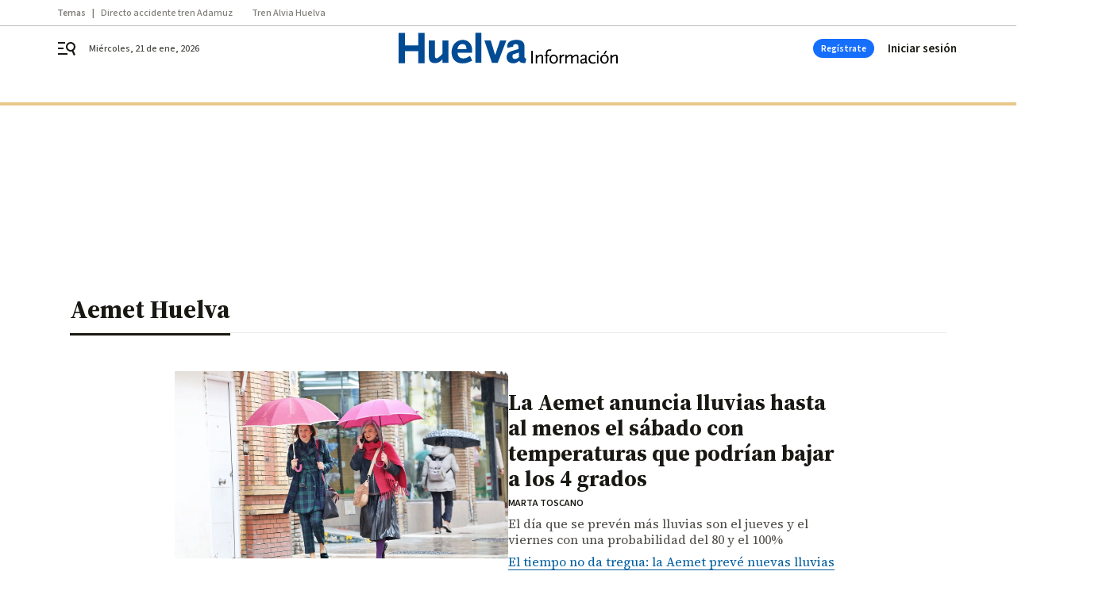

--- FILE ---
content_type: text/html; charset=UTF-8
request_url: https://www.huelvainformacion.es/tag/aemet-huelva/
body_size: 63793
content:



<!doctype html>
<html lang="es">
<head>
    <!-- bbnx generated at 2026-01-21T01:18:20+01:00 -->
    <meta charset="UTF-8">
    <meta name="viewport" content="width=device-width, initial-scale=1.0">
    <meta http-equiv="X-UA-Compatible" content="ie=edge">
    <meta name="generator" content="BBT bCube NX">

    <link rel="preconnect" href="https://fonts.googleapis.com">
<link rel="preconnect" href="https://fonts.gstatic.com" crossorigin>
<link href="https://fonts.googleapis.com/css2?family=Source+Sans+3:ital,wght@0,200..900;1,200..900&family=Source+Serif+4:ital,opsz,wght@0,8..60,200..900;1,8..60,200..900&display=swap" rel="stylesheet">

    <link rel="preload" href="/huelvainformacion/vendor.h-9d768126b57e210119ce.js" as="script">
    <link rel="preload" href="/huelvainformacion/app.h-bc454ccb75401af11064.js" as="script">
    <link rel="preload" href="/huelvainformacion/app.h-7c2ebc9155742189b604.css" as="style">

    <title>Aemet Huelva</title>
    <meta name="description" content="La Aemet anuncia lluvias hasta al menos el sábado con temperaturas que podrían bajar a los 4 grados">            <link rel="canonical" href="https://www.huelvainformacion.es/tag/aemet-huelva/">    
            
            <meta property="Content-Type" content="text/html; charset=UTF-8">                    <meta property="generator" content="BBT bCube NX">                    <meta name="keywords" content=" Huelva Información, noticias Huelva Información, vídeos Huelva Información, fotos Huelva Información">                    <meta name="robots" content="index,follow,max-image-preview:large">                    <link rel="alternate" title="Aemet Huelva" href="https://www.huelvainformacion.es/rss/category/tag/137040/" type="application/rss+xml">                    <link rel="shortcut icon" href="https://static.grupojoly.com/clip/b06929a4-0385-487c-876b-92e2afa29faa_source-aspect-ratio_default_0.jpg" type="image/x-icon">                    <link rel="apple-touch-icon" href="https://static.grupojoly.com/joly/public/file/2024/0918/09/app-launcher-huelva.png">                    <meta property="mrf:tags" content="layout:subhome">                    <meta property="mrf:tags" content="categoria:Aemet Huelva">                    <meta property="mrf:tags" content="subcategoria:sinct">                    <meta property="mrf:sections" content="Aemet Huelva">            
    
    <link rel="preconnect" href="https://static.grupojoly.com">
                                    <script type="application/ld+json">{"@context":"https:\/\/schema.org","@graph":[{"@context":"https:\/\/schema.org","@type":"NewsMediaOrganization","name":"Huelva Informaci\u00f3n","url":"https:\/\/www.huelvainformacion.es","logo":{"@type":"ImageObject","url":"https:\/\/www.huelvainformacion.es\/static\/logos\/huelvainformacion.svg"},"sameAs":["https:\/\/www.facebook.com\/HuelvaInformacion\/","https:\/\/twitter.com\/huelva_info","https:\/\/www.instagram.com\/huelvainformacion","https:\/\/www.youtube.com\/channel\/UCfF0CwPnkU2r8mtomKjwi3A"],"foundingDate":"1983-08-03T00:00:00+02:00","@id":"https:\/\/www.huelvainformacion.es#organization"},{"@context":"https:\/\/schema.org","@type":"BreadcrumbList","name":"Aemet Huelva","itemListElement":[{"@type":"ListItem","position":1,"item":{"@type":"CollectionPage","url":"https:\/\/www.huelvainformacion.es","name":"Huelva Informaci\u00f3n","@id":"https:\/\/www.huelvainformacion.es"}},{"@type":"ListItem","position":2,"item":{"@type":"CollectionPage","url":"https:\/\/www.huelvainformacion.es\/tag\/aemet-huelva\/","name":"Aemet Huelva","@id":"https:\/\/www.huelvainformacion.es\/tag\/aemet-huelva\/"}},{"@type":"ListItem","position":3,"item":{"@type":"WebPage","url":"https:\/\/www.huelvainformacion.es\/tag\/aemet-huelva\/","name":"Aemet Huelva","@id":"https:\/\/www.huelvainformacion.es\/tag\/aemet-huelva\/"}}],"@id":"https:\/\/www.huelvainformacion.es\/tag\/aemet-huelva\/#breadcrumb"},{"@context":"https:\/\/schema.org","@type":"ItemList","mainEntityOfPage":"https:\/\/www.huelvainformacion.es","itemListElement":[{"@type":"ListItem","url":"https:\/\/www.huelvainformacion.es\/huelva\/aemet-anuncia-lluvias-sabado-tempearturas-4-grados_0_2005670447.html","name":"La Aemet anuncia lluvias hasta al menos el s\u00e1bado con temperaturas que podr\u00edan bajar a los 4 grados","position":1,"@id":"https:\/\/www.huelvainformacion.es\/huelva\/aemet-anuncia-lluvias-sabado-tempearturas-4-grados_0_2005670447.html"},{"@type":"ListItem","url":"https:\/\/www.huelvainformacion.es\/huelva\/tiempo-no-tregua-aemet-nuevas-lluvias-huelva-proximos-dias_0_2005661524.html","name":"El tiempo no da tregua: la Aemet prev\u00e9 nuevas lluvias en Huelva en los pr\u00f3ximos d\u00edas","position":2,"@id":"https:\/\/www.huelvainformacion.es\/huelva\/tiempo-no-tregua-aemet-nuevas-lluvias-huelva-proximos-dias_0_2005661524.html"},{"@type":"ListItem","url":"https:\/\/www.huelvainformacion.es\/huelva\/huelva-prepara-llegada-nuevo-frente-aviso-aemet-horas-mas-lluvia-hoy_0_2005646053.html","name":"Huelva se prepara para la llegada de un nuevo frente: el aviso de la Aemet sobre las horas de m\u00e1s lluvia hoy","position":3,"@id":"https:\/\/www.huelvainformacion.es\/huelva\/huelva-prepara-llegada-nuevo-frente-aviso-aemet-horas-mas-lluvia-hoy_0_2005646053.html"},{"@type":"ListItem","url":"https:\/\/www.huelvainformacion.es\/huelva\/niebla-borra-huelva-ciudad-desaparece-bajo-manto-espeso-blanco-antes-llegada-lluvias-frio_0_2005639237.html","name":"La niebla \"borra\" Huelva: la ciudad desaparece bajo un espeso manto blanco antes de la llegada de lluvias y fr\u00edo","position":4,"@id":"https:\/\/www.huelvainformacion.es\/huelva\/niebla-borra-huelva-ciudad-desaparece-bajo-manto-espeso-blanco-antes-llegada-lluvias-frio_0_2005639237.html"},{"@type":"ListItem","url":"https:\/\/www.huelvainformacion.es\/huelva\/el-tiempo-huelva-cuando-llega-proximo-frente-a-que-hora-empezara-llover_0_2005638789.html","name":"El tiempo en Huelva: \u00bfCu\u00e1ndo llega el pr\u00f3ximo frente y a qu\u00e9 hora empezar\u00e1 a llover?","position":5,"@id":"https:\/\/www.huelvainformacion.es\/huelva\/el-tiempo-huelva-cuando-llega-proximo-frente-a-que-hora-empezara-llover_0_2005638789.html"},{"@type":"ListItem","url":"https:\/\/www.huelvainformacion.es\/huelva\/aemet-advierte-posibles-mangas-marinas-granizo-aviso-amarillo-huelva_0_2005632103.html","name":"La Aemet advierte de posibles mangas marinas en el litoral durante el aviso amarillo de este martes en Huelva","position":6,"@id":"https:\/\/www.huelvainformacion.es\/huelva\/aemet-advierte-posibles-mangas-marinas-granizo-aviso-amarillo-huelva_0_2005632103.html"},{"@type":"ListItem","url":"https:\/\/www.huelvainformacion.es\/huelva\/huelva-prepara-segunda-borrasca-dejara-precipitaciones-toda-provincia_0_2005631796.html","name":"Huelva se prepara para una segunda borrasca que dejar\u00e1 precipitaciones en toda la provincia","position":7,"@id":"https:\/\/www.huelvainformacion.es\/huelva\/huelva-prepara-segunda-borrasca-dejara-precipitaciones-toda-provincia_0_2005631796.html"},{"@type":"ListItem","url":"https:\/\/www.huelvainformacion.es\/huelva\/aemet-activa-aviso-amarillo-lluvias-toda-provincia-huelva-martes_0_2005626381.html","name":"La Aemet activa el aviso amarillo por lluvias en toda la provincia de Huelva para este martes","position":8,"@id":"https:\/\/www.huelvainformacion.es\/huelva\/aemet-activa-aviso-amarillo-lluvias-toda-provincia-huelva-martes_0_2005626381.html"},{"@type":"ListItem","url":"https:\/\/www.huelvainformacion.es\/huelva\/aemet-anuncia-llegada-borrascas-consecutivas-lluvias-huelva-proximos-dias_0_2005624098.html","name":"La Aemet anuncia la llegada de dos borrascas consecutivas que dejar\u00e1n lluvias en Huelva los pr\u00f3ximos d\u00edas","position":9,"@id":"https:\/\/www.huelvainformacion.es\/huelva\/aemet-anuncia-llegada-borrascas-consecutivas-lluvias-huelva-proximos-dias_0_2005624098.html"},{"@type":"ListItem","url":"https:\/\/www.huelvainformacion.es\/huelva\/cuando-vuelve-llover-huelva-aemet-avisa-nuevo-frente-lluvias-fuertes-proxima-semana_0_2005614309.html","name":"\u00bfCu\u00e1ndo vuelve a llover en Huelva? La Aemet avisa de un nuevo frente con lluvias fuertes la pr\u00f3xima semana","position":10,"@id":"https:\/\/www.huelvainformacion.es\/huelva\/cuando-vuelve-llover-huelva-aemet-avisa-nuevo-frente-lluvias-fuertes-proxima-semana_0_2005614309.html"},{"@type":"ListItem","url":"https:\/\/www.huelvainformacion.es\/huelva\/aemet-senala-temperaturas-minimas-5-grados-fin-semana-huelva_0_2005602930.html","name":"La Aemet se\u00f1ala temperaturas m\u00ednimas de hasta 5 grados este fin de semana en Huelva","position":11,"@id":"https:\/\/www.huelvainformacion.es\/huelva\/aemet-senala-temperaturas-minimas-5-grados-fin-semana-huelva_0_2005602930.html"},{"@type":"ListItem","url":"https:\/\/www.huelvainformacion.es\/huelva\/aemet-avisa-precipitaciones-llegada-huelva-temperaturas-gelidas_0_2005590489.html","name":"MeteoHuelva avisa de la llegada de \"lluvias por encima de la media\" en los pr\u00f3ximos d\u00edas","position":12,"@id":"https:\/\/www.huelvainformacion.es\/huelva\/aemet-avisa-precipitaciones-llegada-huelva-temperaturas-gelidas_0_2005590489.html"},{"@type":"ListItem","url":"https:\/\/www.huelvainformacion.es\/provincia\/nevara-hoy-huelva-frio-polar-congela-sierra-meteohuelva-desploma-termometros-capital_0_2005578174.html","name":"\u00bfNevar\u00e1 hoy en Huelva? El fr\u00edo polar congela la Sierra con -4,8 grados, seg\u00fan Meteohuelva, y desploma los term\u00f3metros en la capital","position":13,"@id":"https:\/\/www.huelvainformacion.es\/provincia\/nevara-hoy-huelva-frio-polar-congela-sierra-meteohuelva-desploma-termometros-capital_0_2005578174.html"},{"@type":"ListItem","url":"https:\/\/www.huelvainformacion.es\/huelva\/tiempo-huelva-frio-polar-viento-marcan-estreno-enero-heladas-sierra_0_2005563719.html","name":"El tiempo en Huelva: el fr\u00edo polar y el viento marcan el estreno de enero con heladas en la Sierra","position":14,"@id":"https:\/\/www.huelvainformacion.es\/huelva\/tiempo-huelva-frio-polar-viento-marcan-estreno-enero-heladas-sierra_0_2005563719.html"},{"@type":"ListItem","url":"https:\/\/www.huelvainformacion.es\/huelva\/aemet-activa-aviso-amarillo-lluvias-viento-huelva-borrasca-francis-sabado_0_2005537740.html","name":"La Aemet activa el aviso amarillo por lluvias y viento en Huelva por la borrasca Francis este s\u00e1bado","position":15,"@id":"https:\/\/www.huelvainformacion.es\/huelva\/aemet-activa-aviso-amarillo-lluvias-viento-huelva-borrasca-francis-sabado_0_2005537740.html"},{"@type":"ListItem","url":"https:\/\/www.huelvainformacion.es\/huelva\/lluvia-amenaza-llegada-heraldo-real-reyes-magos-huelva_0_2005533215.html","name":"La lluvia amenaza la llegada del Heraldo Real y de los Reyes Magos a Huelva: la borrasca Francis dejar\u00e1 lluvias y temperaturas g\u00e9lidas el fin de semana","position":16,"@id":"https:\/\/www.huelvainformacion.es\/huelva\/lluvia-amenaza-llegada-heraldo-real-reyes-magos-huelva_0_2005533215.html"},{"@type":"ListItem","url":"https:\/\/www.huelvainformacion.es\/huelva\/aemet-senala-nueva-borrasca-afectara-huelva-1-enero_0_2005526390.html","name":"La borrasca Francis podr\u00eda condicionar los actos de los Reyes Magos en Huelva","position":17,"@id":"https:\/\/www.huelvainformacion.es\/huelva\/aemet-senala-nueva-borrasca-afectara-huelva-1-enero_0_2005526390.html"},{"@type":"ListItem","url":"https:\/\/www.huelvainformacion.es\/huelva\/huelva-cierra-2025-superando-media-precipitaciones-anual-800litros_0_2005522447.html","name":"Huelva cierra 2025 superando con creces la media de precipitaciones anual: m\u00e1s de 800 litros por metro cuadrado","position":18,"@id":"https:\/\/www.huelvainformacion.es\/huelva\/huelva-cierra-2025-superando-media-precipitaciones-anual-800litros_0_2005522447.html"},{"@type":"ListItem","url":"https:\/\/www.huelvainformacion.es\/huelva\/tiempo-huelva-hora-dejara-llover-hoy-que-pueblos-esperan-mas-chubascos_0_2005519771.html","name":"El tiempo en Huelva: \u00bfA qu\u00e9 hora dejar\u00e1 de llover hoy y en qu\u00e9 pueblos se esperan m\u00e1s chubascos?","position":19,"@id":"https:\/\/www.huelvainformacion.es\/huelva\/tiempo-huelva-hora-dejara-llover-hoy-que-pueblos-esperan-mas-chubascos_0_2005519771.html"},{"@type":"ListItem","url":"https:\/\/www.huelvainformacion.es\/huelva\/son-horas-llovera-sabado-aviso-amarillo-huelva_0_2005517327.html","name":"Estas son las horas a las que m\u00e1s llover\u00e1 este s\u00e1bado de aviso amarillo en Huelva","position":20,"@id":"https:\/\/www.huelvainformacion.es\/huelva\/son-horas-llovera-sabado-aviso-amarillo-huelva_0_2005517327.html"}],"@id":"https:\/\/www.huelvainformacion.es\/tag\/aemet-huelva\/#gallery"},{"@context":"https:\/\/schema.org","@type":"CollectionPage","name":"Aemet Huelva","url":"https:\/\/www.huelvainformacion.es\/tag\/aemet-huelva\/","isPartOf":{"@type":"WebSite","url":"https:\/\/www.huelvainformacion.es","name":"Huelva Informaci\u00f3n"},"@id":"https:\/\/www.huelvainformacion.es\/tag\/aemet-huelva\/#webpage"}]}</script>
                <!-- New cookie policies (Marfeel) -->
<script type="text/javascript">
    if (!window.didomiConfig) {
        window.didomiConfig = {};
    }
    if (!window.didomiConfig.notice) {
        window.didomiConfig.notice = {};
    }
    if (!window.didomiConfig.app) {
        window.didomiConfig.app = {};
    }

    // time in seconds pay to reject should be valid. In this example, one day in seconds is 86400.
    window.didomiConfig.app.deniedConsentDuration = 86400;
    window.didomiConfig.notice.enable = false;
</script>
<!-- End New cookie policies (Marfeel) -->

<!-- Didomi CMP -->
<script async type="text/javascript">window.gdprAppliesGlobally=true;(function(){function a(e){if(!window.frames[e]){if(document.body&&document.body.firstChild){var t=document.body;var n=document.createElement("iframe");n.style.display="none";n.name=e;n.title=e;t.insertBefore(n,t.firstChild)}
    else{setTimeout(function(){a(e)},5)}}}function e(n,r,o,c,s){function e(e,t,n,a){if(typeof n!=="function"){return}if(!window[r]){window[r]=[]}var i=false;if(s){i=s(e,t,n)}if(!i){window[r].push({command:e,parameter:t,callback:n,version:a})}}e.stub=true;function t(a){if(!window[n]||window[n].stub!==true){return}if(!a.data){return}
        var i=typeof a.data==="string";var e;try{e=i?JSON.parse(a.data):a.data}catch(t){return}if(e[o]){var r=e[o];window[n](r.command,r.parameter,function(e,t){var n={};n[c]={returnValue:e,success:t,callId:r.callId};a.source.postMessage(i?JSON.stringify(n):n,"*")},r.version)}}
        if(typeof window[n]!=="function"){window[n]=e;if(window.addEventListener){window.addEventListener("message",t,false)}else{window.attachEvent("onmessage",t)}}}e("__tcfapi","__tcfapiBuffer","__tcfapiCall","__tcfapiReturn");a("__tcfapiLocator");(function(e){
        var t=document.createElement("script");t.id="spcloader";t.type="text/javascript";t.async=true;t.src="https://sdk.privacy-center.org/"+e+"/loader.js?target="+document.location.hostname;t.charset="utf-8";var n=document.getElementsByTagName("script")[0];n.parentNode.insertBefore(t,n)})("6e7011c3-735d-4a5c-b4d8-c8b97a71fd01")})();</script>
<!-- End Didomi CMP -->
                                    <script>
    window.adMap = {"networkCode":"","adUnitPath":"","segmentation":{"site":"","domain":"https:\/\/www.huelvainformacion.es","id":null,"type":"tag","subtype":"Aemet Huelva","language":"es","category":["Aemet Huelva"],"tags":[],"authors":[],"geocont":""},"bannerTop":null,"bannerUnderHeader":{"type":"html","id":1000028,"slotType":"BANNER","minimumReservedHeightMobile":115,"minimumReservedHeightDesktop":265,"name":"Top, Int, Skin RC","active":true,"code":"<div id=\"top\" class=\"henneoHB\"><\/div>\n<div id=\"int\" class=\"henneoHB\"><\/div>\n<div id=\"skin\" class=\"henneoHB\"><\/div>"},"bannerFooter":null,"afterContent":null,"skyLeft":{"type":"html","id":1000027,"slotType":"SKY","minimumReservedHeightMobile":null,"minimumReservedHeightDesktop":600,"name":"Skyizda RC","active":true,"code":"<div id=\"skyizda\" class=\"henneoHB\"><\/div>"},"skyRight":{"type":"html","id":1000026,"slotType":"SKY","minimumReservedHeightMobile":null,"minimumReservedHeightDesktop":600,"name":"Skydcha RC","active":true,"code":"<div id=\"skydcha\" class=\"henneoHB\"><\/div>"},"outOfPage":null,"list":[{"index":3,"position":{"type":"html","id":1000013,"slotType":"BANNER","minimumReservedHeightMobile":600,"minimumReservedHeightDesktop":600,"name":"Right1 RC","active":true,"code":"<div class=\"henneoHB henneoHB-right\" ><\/div>"}},{"index":7,"position":{"type":"html","id":1000014,"slotType":"BANNER","minimumReservedHeightMobile":600,"minimumReservedHeightDesktop":600,"name":"Right2 RC","active":true,"code":"<div class=\"henneoHB henneoHB-right\" ><\/div>"}},{"index":11,"position":{"type":"html","id":1000015,"slotType":"BANNER","minimumReservedHeightMobile":600,"minimumReservedHeightDesktop":600,"name":"Right3 RC","active":true,"code":"<div class=\"henneoHB henneoHB-right\" ><\/div>"}},{"index":15,"position":{"type":"html","id":1000016,"slotType":"BANNER","minimumReservedHeightMobile":600,"minimumReservedHeightDesktop":600,"name":"Right4 RC","active":true,"code":"<div class=\"henneoHB henneoHB-right\" ><\/div>"}}],"vastUrl":"https:\/\/vast.sunmedia.tv\/df40fa1e-ea46-48aa-9f19-57533868f398?rnd=__timestamp__&gdpr=${gdpr}&gdpr_consent=${gdpr_consent}&referrerurl=__page-url__&rw=__player-width__&rh=__player-height__&cp.schain=${supply_chain}&t=${VALUE}","adMapName":"Admap Portadillas Desktop HI","underRecirculationBannerLeft":null,"underRecirculationBannerRight":null} || [];
    window.adMapMobile = {"networkCode":"","adUnitPath":"","segmentation":{"site":"","domain":"https:\/\/www.huelvainformacion.es","id":null,"type":"tag","subtype":"Aemet Huelva","language":"es","category":["Aemet Huelva"],"tags":[],"authors":[],"geocont":""},"bannerTop":{"type":"html","id":1000024,"slotType":"BANNER","minimumReservedHeightMobile":115,"minimumReservedHeightDesktop":265,"name":"Top, Int RC","active":true,"code":"<div id=\"top\" class=\"henneoHB\"><\/div>\n<div id=\"int\" class=\"henneoHB\"><\/div>"},"bannerUnderHeader":null,"bannerFooter":null,"afterContent":null,"skyLeft":null,"skyRight":null,"outOfPage":null,"list":[{"index":3,"position":{"type":"html","id":1000013,"slotType":"BANNER","minimumReservedHeightMobile":600,"minimumReservedHeightDesktop":600,"name":"Right1 RC","active":true,"code":"<div class=\"henneoHB henneoHB-right\" ><\/div>"}},{"index":7,"position":{"type":"html","id":1000014,"slotType":"BANNER","minimumReservedHeightMobile":600,"minimumReservedHeightDesktop":600,"name":"Right2 RC","active":true,"code":"<div class=\"henneoHB henneoHB-right\" ><\/div>"}},{"index":11,"position":{"type":"html","id":1000015,"slotType":"BANNER","minimumReservedHeightMobile":600,"minimumReservedHeightDesktop":600,"name":"Right3 RC","active":true,"code":"<div class=\"henneoHB henneoHB-right\" ><\/div>"}},{"index":15,"position":{"type":"html","id":1000016,"slotType":"BANNER","minimumReservedHeightMobile":600,"minimumReservedHeightDesktop":600,"name":"Right4 RC","active":true,"code":"<div class=\"henneoHB henneoHB-right\" ><\/div>"}}],"vastUrl":"https:\/\/vast.sunmedia.tv\/df40fa1e-ea46-48aa-9f19-57533868f398?rnd=__timestamp__&gdpr=${gdpr}&gdpr_consent=${gdpr_consent}&referrerurl=__page-url__&rw=__player-width__&rh=__player-height__&cp.schain=${supply_chain}&t=${VALUE}","adMapName":"Admap Portadillas Mobile HI","underRecirculationBannerLeft":null,"underRecirculationBannerRight":null} || [];
</script>
                        
            <!-- Tag per site - Google Analytics -->

    
    <!-- Google Analytics -->
    <script>
        window.dataLayer = window.dataLayer || [];
        window.dataLayer.push({
                        'site': 'hin',                        'categoria': 'Aemet-Huelva',                        'subcategoria': '',                        'secundarias': '',                        'section': 'Aemet Huelva',                        'platform': 'Desktop',                        'layout': 'subhome',                        'createdby': '',                        'titular': 'Aemet-Huelva',                        'fechapublicacion': '20190603',                        'lastmodify': '',                        'keywords': '',                        'noticia_id': '',                        'seotag': '',                        'title': 'Aemet Huelva - Huelva Información',                        'firma': '',                        'media_id': '',                        'author': '',                        'user': '',                        'image': '',                        'canonical': '',                        'template': '',                        'op_column': '',                        'fechadeactualizacion': '2026-01-18 09:40:28',                        'accesstype': '',                        'mediatype': '',                        'user_logged': '0',                        'user_id': '',                        'ga_id': '',                        'su': '',                        'kid': ''                    });
    </script>
    <script>
    function updateDataLayerPlatform() {
        const isMobile = detectMob();
        if (isMobile) {
            window.dataLayer.push({ 'platform': 'Mobile' });
        }
    }

    function detectMob() {
        const toMatch = [
            /Android/i,
            /webOS/i,
            /iPhone/i,
            /iPad/i,
            /iPod/i,
            /BlackBerry/i,
            /Windows Phone/i
        ];

        return toMatch.some((toMatchItem) => {
            return navigator.userAgent.match(toMatchItem);
        });
    }

    updateDataLayerPlatform();
    </script>

    <!-- Google Tag Manager -->
    <script>
    window.jolTagManagerId = "GTM-M3F442";
    (function (w, d, s, l, i) {
        w[l] = w[l] || [];
        w[l].push({ 'gtm.start': new Date().getTime(), event: 'gtm.js' });
        const f = d.getElementsByTagName(s)[0],
            j = d.createElement(s),
            dl = l != 'dataLayer' ? '&l=' + l : '';
        j.src = 'https://www.googletagmanager.com/gtm.js?id=' + i + dl;
        j.async = 'true';
        f.parentNode.insertBefore(j, f);
    })(window, document, 'script', 'dataLayer', 'GTM-M3F442');
    </script>
    <!-- End Google Tag Manager -->

<!-- Google Tag Manager (Alayans -> Addoor) - https://mgr.bitban.com/issues/129004 -->
<script>(function(w,d,s,l,i){w[l]=w[l]||[]; w[l].push({'gtm.start':new Date().getTime(), event:'gtm.js'});var f=d.getElementsByTagName(s)[0],j=d.createElement(s), dl=l!='dataLayer'?'&l='+l:'';j.async=true;j.src='https://www.googletagmanager.com/gtm.js?id='+i+dl;f.parentNode.insertBefore(j,f);
    })(window,document, 'script', 'dataLayer', 'GTM-P3BNRJ4L'); </script>
<!-- End Google Tag Manager -->
    
                        <style>
        #related-0 {
            display: none;
        }
    </style>
    <link rel="preload" href="/huelvainformacion/brick/hot-topics-joly-default-brick.h-8762d46ccd6151052390.css" as="style"><link rel="preload" href="/huelvainformacion/brick/header-joly-default-brick.h-3c03f73eabfe9d9ba232.css" as="style"><link rel="preload" href="/huelvainformacion/brick/footer-joly-default-brick.h-744b45ddbf3c7553f4a1.css" as="style"><link rel='stylesheet' href='/huelvainformacion/brick/hot-topics-joly-default-brick.h-8762d46ccd6151052390.css'><link rel='stylesheet' href='/huelvainformacion/brick/header-joly-default-brick.h-3c03f73eabfe9d9ba232.css'><link rel='stylesheet' href='/huelvainformacion/brick/footer-joly-default-brick.h-744b45ddbf3c7553f4a1.css'>

    <link rel="stylesheet" href="/huelvainformacion/app.h-7c2ebc9155742189b604.css">

                
                                
                    <!-- Seedtag Config -->
<script defer>
!function(){window.hb_now=Date.now();var e=document.getElementsByTagName("script")[0],t="https://hb.20m.es/stable/config/grupojoly.com/desktop-mobile.min.js";
window.location.search.match(/hb_test=true/)&&(t=t.replace("/stable/","/test/"));var n=document.createElement("script");n.async=!0,n.src=t,e.parentNode.insertBefore(n,e)}();
</script>
<!-- Indigitall -->
<script defer type="text/javascript" src="/static/indigitall/sdk.min.js"></script>
<script defer type="text/javascript" src="/static/indigitall/worker.min.js"></script>
<!-- GFK -->

    
    <script defer type="text/javascript">
        var gfkS2sConf = {
            media: "HuelvainformacionWeb",
            url: "//es-config.sensic.net/s2s-web.js",
            type:     "WEB",
            logLevel: "none"
        };

        (function (w, d, c, s, id, v) {
            if (d.getElementById(id)) {
                return;
            }

            w.gfkS2sConf = c;
            w[id] = {};
            w[id].agents = [];
            var api = ["playStreamLive", "playStreamOnDemand", "stop", "skip", "screen", "volume", "impression"];
            w.gfks = (function () {
                function f(sA, e, cb) {
                    return function () {
                        sA.p = cb();
                        sA.queue.push({f: e, a: arguments});
                    };
                }
                function s(c, pId, cb) {
                    var sA = {queue: [], config: c, cb: cb, pId: pId};
                    for (var i = 0; i < api.length; i++) {
                        var e = api[i];
                        sA[e] = f(sA, e, cb);
                    }
                    return sA;
                }
                return s;
            }());
            w[id].getAgent = function (cb, pId) {
                var a = {
                    a: new w.gfks(c, pId || "", cb || function () {
                        return 0;
                    })
                };
                function g(a, e) {
                    return function () {
                        return a.a[e].apply(a.a, arguments);
                    }
                }
                for (var i = 0; i < api.length; i++) {
                    var e = api[i];
                    a[e] = g(a, e);
                }
                w[id].agents.push(a);
                return a;
            };

            var lJS = function (eId, url) {
                var tag = d.createElement(s);
                var el = d.getElementsByTagName(s)[0];
                tag.id = eId;
                tag.async = true;
                tag.type = 'text/javascript';
                tag.src = url;
                el.parentNode.insertBefore(tag, el);
            };

            if (c.hasOwnProperty(v)) {lJS(id + v, c[v]);}
            lJS(id, c.url);
        })(window, document, gfkS2sConf, 'script', 'gfkS2s', 'visUrl');
    </script>
    <script defer type="text/javascript">
        var agent = gfkS2s.getAgent();
        let c1 = window.location.hostname.replace("www.", "");
        let c2 = "homepage";
        if (window.location.pathname.length > 1) {
            c2 = window.location.pathname;
            if (window.location.pathname.lastIndexOf("/") > 0) {
                c2 = window.location.pathname.substring(1, window.location.pathname.lastIndexOf("/"));
            }
        }
        var customParams = {
            c1: c1,
            c2: c2
        }

        agent.impression("default", customParams);
    </script>
<!-- Marfeel head-->
<script defer type="text/javascript">
    function e(e){var t=!(arguments.length>1&&void 0!==arguments[1])||arguments[1],c=document.createElement("script");c.src=e,t?c.type="module":(c.async=!0,c.type="text/javascript",c.setAttribute("nomodule",""));var n=document.getElementsByTagName("script")[0];n.parentNode.insertBefore(c,n)}function t(t,c,n){var a,o,r;null!==(a=t.marfeel)&&void 0!==a||(t.marfeel={}),null!==(o=(r=t.marfeel).cmd)&&void 0!==o||(r.cmd=[]),t.marfeel.config=n,t.marfeel.config.accountId=c;var i="https://sdk.mrf.io/statics";e("".concat(i,"/marfeel-sdk.js?id=").concat(c),!0),e("".concat(i,"/marfeel-sdk.es5.js?id=").concat(c),!1)}!function(e,c){var n=arguments.length>2&&void 0!==arguments[2]?arguments[2]:{};t(e,c,n)}(window,3358,{} /*config*/);
</script>

<!-- Interstitial Adgage -->
    <script defer src="https://cdn.adkaora.space/grupojoly/generic/prod/adk-init.js" data-version="v3" type="text/javascript"></script>
<!-- Besocy head -->
<script>
(function(d,s,id,h,t){
    var js,r,djs = d.getElementsByTagName(s)[0];
    if (d.getElementById(id)) {return;}
    js = d.createElement('script');js.id =id;js.async=1;
    js.h=h;js.t=t;
    r=encodeURI(btoa(d.referrer));
    js.src="//"+h+"/pixel/js/"+t+"/"+r;
    djs.parentNode.insertBefore(js, djs);
}(document, 'script', 'dogtrack-pixel','joly.spxl.socy.es', 'JOLYOzD0eCrpfv'));
</script>
<!-- Besocy head -->

<!-- Permutive -->


        
<script defer type="text/javascript" src="https://cdns.gigya.com/js/gigya.js?apiKey=3_c492r6RWJOhHD0xTiS28V5AMTHYznjX2qKmNKLoAMBevBcM7Ke-TUIKfZlARi5ZE">
    {
        'lang': 'es',
        'sessionExpiration': 2592000,
    }
</script>
        
    <style>@media all and (max-width: 768px) {#id-bannerTop { min-height: 115px; }} </style>
<style>@media all and (min-width: 769px) {#id-bannerUnderHeader { min-height: 265px; }} </style>
<style>@media all and (min-width: 1100px) {#id-1000013-advertising--desktop { min-height: 636px; }} </style>
<style>@media all and (max-width: 1099px) {#id-1000013-advertising--mobile { min-height: 636px; }} </style>
<style>@media all and (min-width: 1100px) {#id-1000014-advertising--desktop { min-height: 636px; }} </style>
<style>@media all and (max-width: 1099px) {#id-1000014-advertising--mobile { min-height: 636px; }} </style>
<style>@media all and (min-width: 1100px) {#id-1000015-advertising--desktop { min-height: 636px; }} </style>
<style>@media all and (max-width: 1099px) {#id-1000015-advertising--mobile { min-height: 636px; }} </style>
<style>@media all and (min-width: 1100px) {#id-1000016-advertising--desktop { min-height: 636px; }} </style>
<style>@media all and (max-width: 1099px) {#id-1000016-advertising--mobile { min-height: 636px; }} </style>
</head>


<body class="web-mode huelvainformacion home section  sky-grid">

  
      <!-- Global site tag (gtag.js) - Google Analytics -->

    <!-- Google Tag Manager (noscript) -->
    <noscript><iframe src="https://www.googletagmanager.com/ns.html?id=GTM-M3F442"
                      height="0" width="0" style="display:none;visibility:hidden"></iframe></noscript>
    <!-- End Google Tag Manager (noscript) -->
  
        
            <!-- Begin comScore Tag -->
        <script>
            var _comscore = _comscore || [];
            _comscore.push({ c1: "2", c2: "14621244" });
            (function() {
                var s = document.createElement("script"), el = document.getElementsByTagName("script")[0]; s.async = true;
                s.src = "https://sb.scorecardresearch.com/cs/14621244/beacon.js";
                el.parentNode.insertBefore(s, el);
            })();
        </script>
        <noscript>
            <img src="https://sb.scorecardresearch.com/p?c1=2&c2=14621244&cv=3.6&cj=1" alt="comScore">
        </noscript>
        <!-- End comScore Tag -->
    
  
  
<div id="app">
    <page-variables                     :running-in-showroom="false"
                    :site-url="&quot;https:\/\/www.huelvainformacion.es&quot;"
                    :site="{&quot;id&quot;:19,&quot;name&quot;:&quot;Huelva Informaci\u00f3n&quot;,&quot;alias&quot;:&quot;huelvainformacion&quot;,&quot;url&quot;:&quot;https:\/\/www.huelvainformacion.es&quot;,&quot;staticUrl&quot;:null,&quot;scheme&quot;:&quot;https&quot;,&quot;mediaId&quot;:9}"
                    :preview="false"
                    :feature-flags="{&quot;CmsAuditLog.enabled&quot;:true,&quot;ManualContentIdInBoardsAndComposition.enabled&quot;:true,&quot;ShowLanguageToolFAB.Enabled&quot;:true}"></page-variables>
                        
                        <aside id="id-bannerTop" data-ad-type="bannerTop">
                <nx-advertising-position type="bannerTop"></nx-advertising-position>
            </aside>
            
            
                    
    
    
    
            <nav aria-label="Saltar al contenido">
                <a href="#content-body" tabindex="0" class="sr-only gl-accessibility">Ir al contenido</a>
            </nav>
                                                
    <nav class="topic_nav middle  ">
        <div class="topic_nav--wrap A-100-500-500-N">
            <span class="topic_nav--title A-100-700-500-N">Temas</span>
                            
    <a href="https://www.huelvainformacion.es/huelva/ultima-hora-accidente-tren-huelva-adamuz-directo-proteccion-civil-punto-temporal-asistencia-victimas_10_2005678124.html"
       class=""
        title="Directo accidente tren Adamuz"                      >Directo accidente tren Adamuz</a>
                            
    <a href="https://www.huelvainformacion.es/huelva/vagones-alvia-huelva-peor-parte-accidente-trenes-pasajeros_0_2005676473.html"
       class=""
        title="Tren Alvia Huelva"                      >Tren Alvia Huelva</a>
                    </div>
        <span class="topic_nav--arrow"><svg height="14" viewBox="0 0 9 14" width="9" xmlns="http://www.w3.org/2000/svg"><path d="m0 1.645 5.56275304 5.355-5.56275304 5.355 1.71255061 1.645 7.28744939-7-7.28744939-7z"/></svg></span>
    </nav>

                                                                                                                                        
                
<nx-header-joly-default inline-template>
    <header class="bbnx-header huelvainformacion hasHeaderSection "
            :class="{
            'sticky': this.headerSticky,
            'stickeable': this.headerStickable,
            'open_menu': this.openMenu,
            'open_search': this.openSearch }">
        <div class="bbnx-header-wrapper">
            <button class="burger"
                    aria-expanded="false"
                    @click.stop="toggleMenu"
                    aria-label="header.menu.open">
                <span class="sr-only">header.menu.open</span>
                <svg width="24" height="24" viewBox="0 0 24 24" fill="none" xmlns="http://www.w3.org/2000/svg">
<path fill-rule="evenodd" clip-rule="evenodd" d="M10 4H1V6H10V4ZM13 18H1V20H13V18ZM1 11H8V13H1V11ZM22.6453 12.0163C23.7635 8.89772 22.15 5.46926 19.0388 4.35308C15.9275 3.23699 12.4933 4.85461 11.3627 7.96875C10.2322 11.0829 11.8322 14.5178 14.939 15.6462C16.1126 16.0666 17.3318 16.0999 18.4569 15.8118L20.8806 21L22.9881 20.0095L20.5604 14.812C21.4838 14.1292 22.2237 13.1761 22.6453 12.0163ZM13.3081 8.64794C14.061 6.60972 16.3173 5.56022 18.3531 6.30143C20.3991 7.05629 21.4422 9.32957 20.6794 11.3795L20.6208 11.5266C19.8047 13.463 17.6031 14.4318 15.6213 13.6973C13.5898 12.9445 12.5552 10.6862 13.3081 8.64794Z" fill="#1A1813"/>
</svg>

            </button>
            <span class="register-date register-date--xl A-100-500-500-N" v-text="dateTimeNow"></span>
                        <a href="/" class="logo expanded" title="Ir a Huelva Información">
                                                            <svg width="400" height="58" viewBox="0 0 400 58" fill="none" xmlns="http://www.w3.org/2000/svg">
<path d="M277.385 30.8677C277.926 30.9867 278.499 31.1867 279.099 31.4624V31.4678L278.012 33.6735C277.461 33.4789 276.99 33.3437 276.596 33.2626C276.201 33.1761 275.807 33.1437 275.417 33.1437C274.066 33.1383 273.055 33.6032 272.384 34.5276C271.714 35.4521 271.379 36.8631 271.379 38.7552V40.723H275.131V42.9287H271.379V56.606H268.752V42.9287H266.086V41.3879L268.752 40.723V38.0902C268.779 35.7981 269.395 33.9978 270.606 32.6896C271.817 31.3813 273.477 30.711 275.59 30.6893C276.244 30.6893 276.844 30.7488 277.385 30.8677Z" fill="black"/>
<path d="M245.014 56.6114V33.4627H242.143V56.6114H245.014Z" fill="black"/>
<path d="M263.692 56.6114V56.6006H263.697L263.692 56.6114Z" fill="black"/>
<path d="M263.692 56.6006V44.7181C263.692 43.2314 263.351 42.1232 262.659 41.3934C261.967 40.6635 260.918 40.3013 259.523 40.3013C258.777 40.3013 258.031 40.4365 257.296 40.7068C256.556 40.9771 255.885 41.3663 255.28 41.8799C254.917 42.1718 254.593 42.4584 254.312 42.7395C254.025 43.026 253.62 43.4639 253.106 44.0477V40.723H250.479V56.606H253.106V46.8913C254.474 45.3776 255.637 44.291 256.593 43.6207C257.55 42.9557 258.426 42.6313 259.215 42.6422C259.588 42.6422 259.918 42.7178 260.205 42.8638C260.491 43.0098 260.697 43.2206 260.826 43.4855C260.913 43.6963 260.972 43.9288 261.016 44.1883C261.053 44.4478 261.075 44.8316 261.07 45.3398V56.6006H263.692Z" fill="black"/>
<path fill-rule="evenodd" clip-rule="evenodd" d="M290.911 48.6861C290.895 47.1346 290.538 45.729 289.835 44.4694C289.138 43.2098 288.197 42.2043 287.019 41.4528C285.846 40.7068 284.537 40.3176 283.089 40.3013C281.629 40.3176 280.315 40.7068 279.131 41.4528C277.947 42.2043 277.012 43.2044 276.309 44.4694C275.606 45.729 275.25 47.1346 275.233 48.6861C275.25 50.2269 275.606 51.627 276.309 52.8866C277.012 54.1463 277.947 55.1518 279.131 55.9086C280.31 56.6601 281.629 57.0439 283.089 57.0655C284.532 57.0439 285.846 56.6601 287.019 55.9086C288.197 55.1518 289.132 54.1463 289.835 52.8866C290.538 51.627 290.895 50.2269 290.911 48.6861ZM288.04 48.6861C288.008 50.4107 287.532 51.8379 286.608 52.9677C285.683 54.0976 284.516 54.6815 283.094 54.7247C281.656 54.6815 280.477 54.0976 279.553 52.9677C278.623 51.8379 278.147 50.4161 278.115 48.6861C278.147 46.9616 278.628 45.5344 279.553 44.4045C280.477 43.2747 281.661 42.6908 283.094 42.6476C284.51 42.6908 285.683 43.2747 286.608 44.4045C287.532 45.529 288.008 46.9562 288.04 48.6861Z" fill="black"/>
<path d="M301.777 40.5879C302.129 40.7717 302.48 41.042 302.837 41.3934H302.826L301.529 43.6044C301.274 43.3774 301.058 43.2152 300.891 43.1179C300.723 43.0206 300.561 42.9719 300.409 42.9719C299.923 42.9719 299.361 43.3287 298.734 44.0315C298.107 44.7343 297.415 45.7723 296.658 47.1454V56.6114H294.03V40.7284H296.658V43.6044C297.615 42.361 298.404 41.4961 299.02 41.0095C299.636 40.5176 300.231 40.2851 300.799 40.3067C301.102 40.3121 301.431 40.404 301.777 40.5879Z" fill="black"/>
<path d="M328.294 56.6114V44.7181C328.294 43.2314 327.953 42.1232 327.261 41.3934C326.569 40.6635 325.526 40.3013 324.12 40.3013C323.374 40.3013 322.634 40.4365 321.893 40.7068C321.153 40.9771 320.482 41.3663 319.877 41.8799C319.52 42.1664 319.19 42.4584 318.904 42.7449C318.617 43.0314 318.201 43.4801 317.666 44.091C317.579 42.8097 317.201 41.8637 316.52 41.2366C315.838 40.6149 314.844 40.3013 313.53 40.3013C312.784 40.3013 312.043 40.4365 311.303 40.7068C310.562 40.9771 309.892 41.3663 309.286 41.8745C308.924 42.1664 308.605 42.4529 308.313 42.7341C308.027 43.0206 307.627 43.4585 307.108 44.0423V40.7176H304.48V56.606H307.108V46.8967C308.475 45.383 309.638 44.2964 310.595 43.6261C311.551 42.9611 312.427 42.6368 313.211 42.6476C313.584 42.6476 313.914 42.7233 314.2 42.8692C314.487 43.0152 314.692 43.226 314.822 43.4909C314.941 43.7126 315.011 43.9342 315.038 44.1667C315.065 44.3991 315.071 44.7938 315.065 45.3452V56.606H317.693V46.8913L318.428 46.1183C319.59 44.8965 320.596 44.0153 321.439 43.4639C322.288 42.9125 323.077 42.6368 323.796 42.6476C324.169 42.6476 324.499 42.7233 324.785 42.8692C325.072 43.0152 325.277 43.226 325.407 43.4909C325.526 43.7126 325.596 43.9342 325.623 44.1667C325.65 44.3991 325.656 44.7938 325.65 45.3452V56.606H328.278L328.294 56.6114Z" fill="black"/>
<path d="M344.642 54.857L344.658 54.8599L344.647 54.8382L344.642 54.857Z" fill="black"/>
<path fill-rule="evenodd" clip-rule="evenodd" d="M344.642 54.857C343.852 54.7155 343.425 54.4353 343.361 54.0165V44.264C343.344 43.026 342.88 42.0583 341.96 41.3609C341.047 40.6689 339.782 40.3121 338.171 40.3013C336.446 40.3176 335.062 40.6419 334.035 41.2798C333.003 41.9177 332.478 42.7719 332.451 43.8423C332.451 44.0261 332.462 44.1829 332.5 44.318C332.538 44.4532 332.613 44.6208 332.732 44.8208L335.392 44.2586C335.344 44.118 335.306 44.0045 335.284 43.918C335.262 43.8315 335.252 43.745 335.252 43.6585C335.252 43.2044 335.446 42.8584 335.846 42.6313C336.246 42.4043 336.852 42.2908 337.673 42.2908C338.69 42.2908 339.452 42.4584 339.949 42.7827C340.452 43.1125 340.701 43.6044 340.695 44.2532V47.1292L335.181 48.4266C334.024 48.7132 333.143 49.2267 332.543 49.9782C331.943 50.7296 331.646 51.6865 331.64 52.8434C331.651 54.1246 332.046 55.1356 332.797 55.8762C333.554 56.6222 334.581 56.9953 335.879 57.0169C336.452 57.0169 337.03 56.9304 337.619 56.7682C338.209 56.606 338.749 56.3844 339.252 56.1033C339.506 55.9735 339.749 55.8113 339.987 55.6275C340.231 55.4437 340.544 55.1842 340.933 54.8382C340.987 55.5789 341.247 56.1195 341.712 56.4547C342.177 56.7898 342.944 56.9844 344.015 57.0439L344.642 54.857ZM338.149 54.2814C338.744 53.9949 339.593 53.4489 340.695 52.6434L340.701 52.638V49.3457L334.733 50.8918C334.543 51.2432 334.424 51.5459 334.36 51.7892C334.295 52.0379 334.273 52.3082 334.273 52.6109C334.278 53.2489 334.479 53.7516 334.857 54.1192C335.235 54.4868 335.76 54.6761 336.414 54.6815C336.971 54.6977 337.549 54.5679 338.149 54.2814Z" fill="black"/>
<path d="M360.157 55.3843L358.79 53.3191C358.162 53.8057 357.552 54.1517 356.973 54.3517C356.389 54.5571 355.724 54.6544 354.967 54.649C353.248 54.6328 351.897 54.0976 350.918 53.0488C349.94 52.0055 349.437 50.5566 349.426 48.7186C349.448 46.9021 349.94 45.4479 350.891 44.3613C351.848 43.2693 353.135 42.7124 354.751 42.6854C355.454 42.68 356.076 42.7773 356.622 42.9882C357.168 43.199 357.735 43.5504 358.33 44.0586L359.838 41.9178C359.319 41.5447 358.876 41.2636 358.508 41.0852C358.146 40.9014 357.708 40.75 357.206 40.6257C356.438 40.4149 355.654 40.3122 354.854 40.3122C352.373 40.3554 350.383 41.1555 348.869 42.707C347.361 44.264 346.583 46.3183 346.545 48.8699C346.583 51.3459 347.334 53.3245 348.799 54.8004C350.264 56.2763 352.227 57.0385 354.681 57.0764C355.476 57.0764 356.249 56.979 357 56.7952C357.752 56.6114 358.449 56.3411 359.103 55.9897C359.346 55.8816 359.698 55.6816 360.157 55.3951V55.3843Z" fill="black"/>
<path d="M364.823 40.7284V56.6114H362.195V40.7284H364.823Z" fill="black"/>
<path d="M364.742 33.9708C365.066 34.2952 365.234 34.6952 365.244 35.1818C365.234 35.6683 365.066 36.0684 364.742 36.3927C364.417 36.7171 364.012 36.8793 363.531 36.8955C363.044 36.8847 362.639 36.7171 362.314 36.3927C361.99 36.0738 361.822 35.6683 361.812 35.1818C361.822 34.7006 361.99 34.2898 362.314 33.9708C362.639 33.6519 363.044 33.4789 363.531 33.4681C364.012 33.4789 364.417 33.6465 364.742 33.9708Z" fill="black"/>
<path fill-rule="evenodd" clip-rule="evenodd" d="M383.657 48.6861C383.641 47.1346 383.279 45.729 382.582 44.4694C381.884 43.2098 380.944 42.2043 379.765 41.4528C378.587 40.7068 377.278 40.3175 375.835 40.3013C374.375 40.3175 373.062 40.7068 371.878 41.4528C370.694 42.2043 369.759 43.2044 369.056 44.4694C368.353 45.729 367.996 47.1346 367.98 48.6861C367.996 50.2269 368.353 51.627 369.056 52.8866C369.759 54.1462 370.699 55.1518 371.878 55.9086C373.062 56.6601 374.375 57.0439 375.835 57.0655C377.278 57.0439 378.587 56.6601 379.765 55.9086C380.938 55.1518 381.879 54.1462 382.582 52.8866C383.279 51.627 383.641 50.2269 383.657 48.6861ZM380.787 48.6861C380.754 50.4107 380.279 51.8379 379.354 52.9677C378.43 54.0976 377.262 54.6814 375.84 54.7247C374.402 54.6814 373.224 54.0976 372.294 52.9677C371.37 51.8379 370.888 50.4161 370.856 48.6861C370.883 46.9616 371.364 45.5344 372.294 44.4045C373.218 43.2747 374.402 42.6908 375.84 42.6476C377.262 42.6908 378.43 43.2747 379.354 44.4045C380.279 45.529 380.754 46.9562 380.787 48.6861Z" fill="black"/>
<path d="M377.419 33.4627L374.402 39.1769H376.721L380.511 33.4627H377.419Z" fill="black"/>
<path d="M400 44.7181V56.6006H397.373V45.3398C397.378 44.8316 397.356 44.4478 397.319 44.1883C397.281 43.9288 397.216 43.6963 397.129 43.4855C397.005 43.2206 396.794 43.0098 396.508 42.8638C396.221 42.7178 395.891 42.6422 395.518 42.6422C394.729 42.6313 393.853 42.9557 392.896 43.6207C391.94 44.291 390.777 45.3776 389.409 46.8913V56.606H386.782V40.723H389.409V44.0477C389.923 43.4639 390.329 43.026 390.615 42.7395C390.896 42.4584 391.221 42.1718 391.583 41.8799C392.188 41.3663 392.859 40.9771 393.599 40.7068C394.34 40.4365 395.08 40.3013 395.832 40.3013C397.227 40.3013 398.275 40.6635 398.967 41.3934C399.654 42.1232 400 43.2314 400 44.7181Z" fill="black"/>
<path d="M140.093 0.501831H151.029V55.2923H140.093V0.501831Z" fill="#004B94"/>
<path d="M11.5473 23.51H35.9125V0.750488H47.4544V56.2924H35.9125V33.9329H11.5473V56.2924H0V0.750488H11.5473V23.51Z" fill="#004B94"/>
<path d="M79.88 14.5251H90.9029V54.8003L91.4273 55.2977H79.88V49.1239C77.6905 51.4539 75.5605 53.1731 73.5387 54.2435C71.3492 55.4004 68.9813 55.9842 66.5 55.9842H66.2999C62.6238 55.9842 59.8073 55.0057 57.9422 53.0758C56.0771 51.1566 55.131 48.2211 55.131 44.3558V14.5251H66.1594V40.6526C66.1486 43.0313 66.3864 44.745 66.8622 45.756C67.3055 46.6912 68.0353 47.1183 69.0895 47.1183C70.1166 47.1075 71.4195 46.5669 72.9278 45.4694C74.4955 44.3233 76.4039 42.561 78.5933 40.2364L79.88 38.8686V14.5251Z" fill="#004B94"/>
<path fill-rule="evenodd" clip-rule="evenodd" d="M129.864 42.9394C128.021 44.1017 126.621 44.918 125.577 45.437C124.507 45.9668 123.399 46.3885 122.274 46.6966C121.49 46.9453 120.701 47.1237 119.934 47.2264C119.133 47.3292 118.377 47.3724 117.641 47.3724C115.798 47.3562 114.079 46.9291 112.543 46.102C111.024 45.2748 109.819 44.1342 108.965 42.7124C108.521 41.9663 108.208 41.1446 108.029 40.2742C107.856 39.4471 107.732 38.3281 107.656 36.8522H134.184V32.1111C134.103 26.532 132.497 21.9909 129.41 18.623C126.313 15.2496 122.155 13.498 117.03 13.4061C111.105 13.5413 106.197 15.7199 102.439 19.8826C98.6931 24.0344 96.7307 29.4459 96.6063 35.9872C96.6712 42.2474 98.466 47.2535 101.942 50.8647C105.418 54.476 110.267 56.3411 116.349 56.4221C118.674 56.4221 120.971 56.1789 123.177 55.7085C125.361 55.2382 127.545 54.5138 129.67 53.5569C130.616 53.1515 132.038 52.4433 134.005 51.3945L134.297 51.2377L130.194 42.7448L129.864 42.9502V42.9394ZM107.408 30.3865L107.473 29.9865C107.932 27.1862 108.932 25.0021 110.446 23.4884C111.97 21.9585 113.954 21.1692 116.344 21.153C118.831 21.1206 120.701 21.8287 121.901 23.2505C123.08 24.6453 123.739 26.9267 123.847 30.0297L123.858 30.3865H107.408Z" fill="#004B94"/>
<path d="M176.221 41.0905L168.107 14.5251H156.597L170.28 55.2922H181.022L196.721 14.5251H185.195L176.221 41.0905Z" fill="#004B94"/>
<path fill-rule="evenodd" clip-rule="evenodd" d="M232.693 47.3724L232.834 47.4102L232.817 47.4156L233.066 47.5346L231.315 55.8221H228.882C226.298 55.8707 224.422 55.5626 223.157 54.9139C221.989 54.3138 220.984 53.2164 220.162 51.6486C218.378 53.2272 216.61 54.4057 214.896 55.1517C213.091 55.941 211.155 56.3465 209.139 56.3465H209.058C205.517 56.287 202.625 55.2328 200.451 53.2164C198.273 51.1891 197.137 48.4752 197.078 45.1505C197.078 44.4585 197.143 43.7449 197.267 43.0259C197.381 42.3556 197.559 41.669 197.786 40.9824C198.446 39.0957 199.543 37.5604 201.051 36.4035C202.527 35.2628 204.76 34.2627 207.674 33.4248L218.805 30.2136V27.1105C218.805 25.0454 218.432 23.5154 217.681 22.5532C216.956 21.6287 215.81 21.1584 214.286 21.1584H214.237C212.718 21.1854 211.447 21.526 210.458 22.1693C209.501 22.791 209.015 23.5371 208.977 24.4507C208.977 24.5588 208.993 24.6777 209.025 24.7859C209.069 24.9264 209.128 25.1156 209.215 25.3589L209.344 25.7265L198.84 28.0295L198.738 27.7484C198.521 27.1591 198.375 26.6672 198.3 26.2833C198.224 25.8833 198.192 25.4076 198.197 24.8616C198.229 21.1962 199.781 18.3418 202.814 16.3686C205.798 14.4279 210.107 13.4331 215.61 13.4115H215.756C220.513 13.4115 224.087 14.4765 226.368 16.5795C228.687 18.7095 229.85 22.0504 229.828 26.505V43.2368C229.779 45.3289 230.071 46.1831 230.325 46.5399C230.671 47.021 231.466 47.3021 232.693 47.3724ZM217.718 46.4426C218.118 46.1723 218.67 45.7668 219.362 45.237V45.2208L219.156 44.9505H219.497V36.6251L208.636 40.1877L208.577 40.3391C208.285 41.0743 208.069 41.7231 207.944 42.2691C207.825 42.7718 207.771 43.2854 207.771 43.8368C207.787 45.2316 208.187 46.3344 208.971 47.1183C209.755 47.9076 210.858 48.3131 212.258 48.3239C212.95 48.3185 213.68 48.2103 214.431 47.9995C215.194 47.7833 215.94 47.4697 216.637 47.0805C216.978 46.9129 217.345 46.6966 217.718 46.4426Z" fill="#004B94"/>
</svg>

                                                    </a>
                            <ul class="navigation">
                                            <li class="navigation-item">
                                                            <a class="navigation-item-title A-200-700-500-C" title="Huelva"
                                   href="https://www.huelvainformacion.es/huelva/"
                                                                      rel="noreferrer">
                                   Huelva
                                                                          <span class="navigation-item-icon"><svg height="5" viewBox="0 0 10 5" width="10" xmlns="http://www.w3.org/2000/svg"><path d="m0 0 5 5 5-5z"/></svg>
</span>
                                                                   </a>
                                                                                        <ul class="navigation-item-children" aria-expanded="true">
                                                                            <li>
                                                                                            <a class="navigation-item-children-title A-200-300-500-N"
                                                   title="Energía"
                                                   href="https://www.huelvainformacion.es/huelva/energia/"
                                                                                                       rel="noreferrer">
                                                   Energía
                                                </a>
                                                                                    </li>
                                                                    </ul>
                                                    </li>
                                            <li class="navigation-item">
                                                            <a class="navigation-item-title A-200-700-500-C" title="Provincia"
                                   href="https://www.huelvainformacion.es/provincia/"
                                                                      rel="noreferrer">
                                   Provincia
                                                                   </a>
                                                                                </li>
                                            <li class="navigation-item">
                                                            <a class="navigation-item-title A-200-700-500-C" title="Rocío universal"
                                   href="https://www.huelvainformacion.es/elrocio/"
                                                                      rel="noreferrer">
                                   Rocío universal
                                                                   </a>
                                                                                </li>
                                            <li class="navigation-item">
                                                            <a class="navigation-item-title A-200-700-500-C" title="Andalucía"
                                   href="https://www.huelvainformacion.es/andalucia/"
                                                                      rel="noreferrer">
                                   Andalucía
                                                                          <span class="navigation-item-icon"><svg height="5" viewBox="0 0 10 5" width="10" xmlns="http://www.w3.org/2000/svg"><path d="m0 0 5 5 5-5z"/></svg>
</span>
                                                                   </a>
                                                                                        <ul class="navigation-item-children" aria-expanded="true">
                                                                            <li>
                                                                                            <a class="navigation-item-children-title A-200-300-500-N"
                                                   title="Almería"
                                                   href="https://www.diariodealmeria.es/almeria/"
                                                   target="_blank"                                                    rel="noreferrer">
                                                   Almería
                                                </a>
                                                                                    </li>
                                                                            <li>
                                                                                            <a class="navigation-item-children-title A-200-300-500-N"
                                                   title="Cádiz"
                                                   href="https://www.diariodecadiz.es/cadiz/"
                                                   target="_blank"                                                    rel="noreferrer">
                                                   Cádiz
                                                </a>
                                                                                    </li>
                                                                            <li>
                                                                                            <a class="navigation-item-children-title A-200-300-500-N"
                                                   title="Córdoba"
                                                   href="https://www.eldiadecordoba.es/cordoba/"
                                                   target="_blank"                                                    rel="noreferrer">
                                                   Córdoba
                                                </a>
                                                                                    </li>
                                                                            <li>
                                                                                            <a class="navigation-item-children-title A-200-300-500-N"
                                                   title="Granada"
                                                   href="https://www.granadahoy.com/granada/"
                                                   target="_blank"                                                    rel="noreferrer">
                                                   Granada
                                                </a>
                                                                                    </li>
                                                                            <li>
                                                                                            <a class="navigation-item-children-title A-200-300-500-N"
                                                   title="Huelva"
                                                   href="https://www.huelvainformacion.es/huelva/"
                                                                                                       rel="noreferrer">
                                                   Huelva
                                                </a>
                                                                                    </li>
                                                                            <li>
                                                                                            <a class="navigation-item-children-title A-200-300-500-N"
                                                   title="Jaén"
                                                   href="https://www.jaenhoy.es/jaen/"
                                                   target="_blank"                                                    rel="noreferrer">
                                                   Jaén
                                                </a>
                                                                                    </li>
                                                                            <li>
                                                                                            <a class="navigation-item-children-title A-200-300-500-N"
                                                   title="Málaga"
                                                   href="https://www.malagahoy.es/malaga/"
                                                   target="_blank"                                                    rel="noreferrer">
                                                   Málaga
                                                </a>
                                                                                    </li>
                                                                            <li>
                                                                                            <a class="navigation-item-children-title A-200-300-500-N"
                                                   title="Sevilla"
                                                   href="https://www.diariodesevilla.es/sevilla/"
                                                   target="_blank"                                                    rel="noreferrer">
                                                   Sevilla
                                                </a>
                                                                                    </li>
                                                                    </ul>
                                                    </li>
                                            <li class="navigation-item">
                                                            <a class="navigation-item-title A-200-700-500-C" title="España"
                                   href="https://www.huelvainformacion.es/espana/"
                                                                      rel="noreferrer">
                                   España
                                                                   </a>
                                                                                </li>
                                            <li class="navigation-item">
                                                            <a class="navigation-item-title A-200-700-500-C" title="Economía"
                                   href="https://www.huelvainformacion.es/economia/"
                                                                      rel="noreferrer">
                                   Economía
                                                                   </a>
                                                                                </li>
                                            <li class="navigation-item">
                                                            <a class="navigation-item-title A-200-700-500-C" title="Sociedad"
                                   href="https://www.huelvainformacion.es/sociedad/"
                                                                      rel="noreferrer">
                                   Sociedad
                                                                          <span class="navigation-item-icon"><svg height="5" viewBox="0 0 10 5" width="10" xmlns="http://www.w3.org/2000/svg"><path d="m0 0 5 5 5-5z"/></svg>
</span>
                                                                   </a>
                                                                                        <ul class="navigation-item-children" aria-expanded="true">
                                                                            <li>
                                                                                            <a class="navigation-item-children-title A-200-300-500-N"
                                                   title="Salud"
                                                   href="https://www.huelvainformacion.es/salud/"
                                                                                                       rel="noreferrer">
                                                   Salud
                                                </a>
                                                                                    </li>
                                                                            <li>
                                                                                            <a class="navigation-item-children-title A-200-300-500-N"
                                                   title="Tecnología y Ciencia"
                                                   href="https://www.huelvainformacion.es/tecnologia/"
                                                                                                       rel="noreferrer">
                                                   Tecnología y Ciencia
                                                </a>
                                                                                    </li>
                                                                            <li>
                                                                                            <a class="navigation-item-children-title A-200-300-500-N"
                                                   title="Medio ambiente"
                                                   href="https://www.huelvainformacion.es/medio-ambiente/"
                                                                                                       rel="noreferrer">
                                                   Medio ambiente
                                                </a>
                                                                                    </li>
                                                                            <li>
                                                                                            <a class="navigation-item-children-title A-200-300-500-N"
                                                   title="Motor"
                                                   href="https://www.huelvainformacion.es/motor/"
                                                                                                       rel="noreferrer">
                                                   Motor
                                                </a>
                                                                                    </li>
                                                                            <li>
                                                                                            <a class="navigation-item-children-title A-200-300-500-N"
                                                   title="De compras"
                                                   href="https://www.diariodesevilla.es/de_compras/"
                                                                                                       rel="noreferrer">
                                                   De compras
                                                </a>
                                                                                    </li>
                                                                    </ul>
                                                    </li>
                                            <li class="navigation-item">
                                                            <a class="navigation-item-title A-200-700-500-C" title="Turismo"
                                   href="https://www.huelvainformacion.es/destino-huelva/"
                                                                      rel="noreferrer">
                                   Turismo
                                                                   </a>
                                                                                </li>
                                            <li class="navigation-item">
                                                            <a class="navigation-item-title A-200-700-500-C" title="Recreativo"
                                   href="https://www.huelvainformacion.es/recreativo/"
                                                                      rel="noreferrer">
                                   Recreativo
                                                                   </a>
                                                                                </li>
                                            <li class="navigation-item">
                                                            <a class="navigation-item-title A-200-700-500-C" title="Opinión"
                                   href="https://www.huelvainformacion.es/opinion/"
                                                                      rel="noreferrer">
                                   Opinión
                                                                          <span class="navigation-item-icon"><svg height="5" viewBox="0 0 10 5" width="10" xmlns="http://www.w3.org/2000/svg"><path d="m0 0 5 5 5-5z"/></svg>
</span>
                                                                   </a>
                                                                                        <ul class="navigation-item-children" aria-expanded="true">
                                                                            <li>
                                                                                            <a class="navigation-item-children-title A-200-300-500-N"
                                                   title="Editorial"
                                                   href="https://www.huelvainformacion.es/opinion/editorial/"
                                                                                                       rel="noreferrer">
                                                   Editorial
                                                </a>
                                                                                    </li>
                                                                            <li>
                                                                                            <a class="navigation-item-children-title A-200-300-500-N"
                                                   title="Artículos"
                                                   href="https://www.huelvainformacion.es/opinion/articulos/"
                                                                                                       rel="noreferrer">
                                                   Artículos
                                                </a>
                                                                                    </li>
                                                                            <li>
                                                                                            <a class="navigation-item-children-title A-200-300-500-N"
                                                   title="Tribuna"
                                                   href="https://www.huelvainformacion.es/opinion/tribuna/"
                                                                                                       rel="noreferrer">
                                                   Tribuna
                                                </a>
                                                                                    </li>
                                                                            <li>
                                                                                            <a class="navigation-item-children-title A-200-300-500-N"
                                                   title="Análisis"
                                                   href="https://www.huelvainformacion.es/opinion/analisis/"
                                                                                                       rel="noreferrer">
                                                   Análisis
                                                </a>
                                                                                    </li>
                                                                    </ul>
                                                    </li>
                                    </ul>
            
            <nx-header-user-button v-if="webHasUsers"
                                   site-url="https://www.huelvainformacion.es"
                                   class="user  header-user-button--right">
            </nx-header-user-button>
            <div class="register">
                <span v-if="!currentUser" class="register-date register-date--xs A-100-500-500-N" v-text="dateTimeNow"></span>
                <button v-cloak v-if="!currentUser && webHasUsers && viewButtonRegister" class="register-button A-100-700-500-N"
                        @click="goToRegister">Regístrate</button>
            </div>
        </div>

        <div class="burger-menu">
            <div class="burger-menu-header">
                <button class="burger-menu-header--close"
                        aria-expanded="false"
                        @click="closeMenuAndSearch"
                        aria-label="Cerrar navegación">
                    <svg height="10" viewBox="0 0 12 10" width="12" xmlns="http://www.w3.org/2000/svg"><path d="m17 8.00714286-1.0071429-1.00714286-3.9928571 3.9928571-3.99285714-3.9928571-1.00714286 1.00714286 3.9928571 3.99285714-3.9928571 3.9928571 1.00714286 1.0071429 3.99285714-3.9928571 3.9928571 3.9928571 1.0071429-1.0071429-3.9928571-3.9928571z" transform="translate(-6 -7)"/></svg>
                </button>
                <a href="/" class="burger-menu-header--logo"
                   aria-hidden="true">
                                            <svg width="400" height="58" viewBox="0 0 400 58" fill="none" xmlns="http://www.w3.org/2000/svg">
<path d="M277.385 30.8677C277.926 30.9867 278.499 31.1867 279.099 31.4624V31.4678L278.012 33.6735C277.461 33.4789 276.99 33.3437 276.596 33.2626C276.201 33.1761 275.807 33.1437 275.417 33.1437C274.066 33.1383 273.055 33.6032 272.384 34.5276C271.714 35.4521 271.379 36.8631 271.379 38.7552V40.723H275.131V42.9287H271.379V56.606H268.752V42.9287H266.086V41.3879L268.752 40.723V38.0902C268.779 35.7981 269.395 33.9978 270.606 32.6896C271.817 31.3813 273.477 30.711 275.59 30.6893C276.244 30.6893 276.844 30.7488 277.385 30.8677Z" fill="black"/>
<path d="M245.014 56.6114V33.4627H242.143V56.6114H245.014Z" fill="black"/>
<path d="M263.692 56.6114V56.6006H263.697L263.692 56.6114Z" fill="black"/>
<path d="M263.692 56.6006V44.7181C263.692 43.2314 263.351 42.1232 262.659 41.3934C261.967 40.6635 260.918 40.3013 259.523 40.3013C258.777 40.3013 258.031 40.4365 257.296 40.7068C256.556 40.9771 255.885 41.3663 255.28 41.8799C254.917 42.1718 254.593 42.4584 254.312 42.7395C254.025 43.026 253.62 43.4639 253.106 44.0477V40.723H250.479V56.606H253.106V46.8913C254.474 45.3776 255.637 44.291 256.593 43.6207C257.55 42.9557 258.426 42.6313 259.215 42.6422C259.588 42.6422 259.918 42.7178 260.205 42.8638C260.491 43.0098 260.697 43.2206 260.826 43.4855C260.913 43.6963 260.972 43.9288 261.016 44.1883C261.053 44.4478 261.075 44.8316 261.07 45.3398V56.6006H263.692Z" fill="black"/>
<path fill-rule="evenodd" clip-rule="evenodd" d="M290.911 48.6861C290.895 47.1346 290.538 45.729 289.835 44.4694C289.138 43.2098 288.197 42.2043 287.019 41.4528C285.846 40.7068 284.537 40.3176 283.089 40.3013C281.629 40.3176 280.315 40.7068 279.131 41.4528C277.947 42.2043 277.012 43.2044 276.309 44.4694C275.606 45.729 275.25 47.1346 275.233 48.6861C275.25 50.2269 275.606 51.627 276.309 52.8866C277.012 54.1463 277.947 55.1518 279.131 55.9086C280.31 56.6601 281.629 57.0439 283.089 57.0655C284.532 57.0439 285.846 56.6601 287.019 55.9086C288.197 55.1518 289.132 54.1463 289.835 52.8866C290.538 51.627 290.895 50.2269 290.911 48.6861ZM288.04 48.6861C288.008 50.4107 287.532 51.8379 286.608 52.9677C285.683 54.0976 284.516 54.6815 283.094 54.7247C281.656 54.6815 280.477 54.0976 279.553 52.9677C278.623 51.8379 278.147 50.4161 278.115 48.6861C278.147 46.9616 278.628 45.5344 279.553 44.4045C280.477 43.2747 281.661 42.6908 283.094 42.6476C284.51 42.6908 285.683 43.2747 286.608 44.4045C287.532 45.529 288.008 46.9562 288.04 48.6861Z" fill="black"/>
<path d="M301.777 40.5879C302.129 40.7717 302.48 41.042 302.837 41.3934H302.826L301.529 43.6044C301.274 43.3774 301.058 43.2152 300.891 43.1179C300.723 43.0206 300.561 42.9719 300.409 42.9719C299.923 42.9719 299.361 43.3287 298.734 44.0315C298.107 44.7343 297.415 45.7723 296.658 47.1454V56.6114H294.03V40.7284H296.658V43.6044C297.615 42.361 298.404 41.4961 299.02 41.0095C299.636 40.5176 300.231 40.2851 300.799 40.3067C301.102 40.3121 301.431 40.404 301.777 40.5879Z" fill="black"/>
<path d="M328.294 56.6114V44.7181C328.294 43.2314 327.953 42.1232 327.261 41.3934C326.569 40.6635 325.526 40.3013 324.12 40.3013C323.374 40.3013 322.634 40.4365 321.893 40.7068C321.153 40.9771 320.482 41.3663 319.877 41.8799C319.52 42.1664 319.19 42.4584 318.904 42.7449C318.617 43.0314 318.201 43.4801 317.666 44.091C317.579 42.8097 317.201 41.8637 316.52 41.2366C315.838 40.6149 314.844 40.3013 313.53 40.3013C312.784 40.3013 312.043 40.4365 311.303 40.7068C310.562 40.9771 309.892 41.3663 309.286 41.8745C308.924 42.1664 308.605 42.4529 308.313 42.7341C308.027 43.0206 307.627 43.4585 307.108 44.0423V40.7176H304.48V56.606H307.108V46.8967C308.475 45.383 309.638 44.2964 310.595 43.6261C311.551 42.9611 312.427 42.6368 313.211 42.6476C313.584 42.6476 313.914 42.7233 314.2 42.8692C314.487 43.0152 314.692 43.226 314.822 43.4909C314.941 43.7126 315.011 43.9342 315.038 44.1667C315.065 44.3991 315.071 44.7938 315.065 45.3452V56.606H317.693V46.8913L318.428 46.1183C319.59 44.8965 320.596 44.0153 321.439 43.4639C322.288 42.9125 323.077 42.6368 323.796 42.6476C324.169 42.6476 324.499 42.7233 324.785 42.8692C325.072 43.0152 325.277 43.226 325.407 43.4909C325.526 43.7126 325.596 43.9342 325.623 44.1667C325.65 44.3991 325.656 44.7938 325.65 45.3452V56.606H328.278L328.294 56.6114Z" fill="black"/>
<path d="M344.642 54.857L344.658 54.8599L344.647 54.8382L344.642 54.857Z" fill="black"/>
<path fill-rule="evenodd" clip-rule="evenodd" d="M344.642 54.857C343.852 54.7155 343.425 54.4353 343.361 54.0165V44.264C343.344 43.026 342.88 42.0583 341.96 41.3609C341.047 40.6689 339.782 40.3121 338.171 40.3013C336.446 40.3176 335.062 40.6419 334.035 41.2798C333.003 41.9177 332.478 42.7719 332.451 43.8423C332.451 44.0261 332.462 44.1829 332.5 44.318C332.538 44.4532 332.613 44.6208 332.732 44.8208L335.392 44.2586C335.344 44.118 335.306 44.0045 335.284 43.918C335.262 43.8315 335.252 43.745 335.252 43.6585C335.252 43.2044 335.446 42.8584 335.846 42.6313C336.246 42.4043 336.852 42.2908 337.673 42.2908C338.69 42.2908 339.452 42.4584 339.949 42.7827C340.452 43.1125 340.701 43.6044 340.695 44.2532V47.1292L335.181 48.4266C334.024 48.7132 333.143 49.2267 332.543 49.9782C331.943 50.7296 331.646 51.6865 331.64 52.8434C331.651 54.1246 332.046 55.1356 332.797 55.8762C333.554 56.6222 334.581 56.9953 335.879 57.0169C336.452 57.0169 337.03 56.9304 337.619 56.7682C338.209 56.606 338.749 56.3844 339.252 56.1033C339.506 55.9735 339.749 55.8113 339.987 55.6275C340.231 55.4437 340.544 55.1842 340.933 54.8382C340.987 55.5789 341.247 56.1195 341.712 56.4547C342.177 56.7898 342.944 56.9844 344.015 57.0439L344.642 54.857ZM338.149 54.2814C338.744 53.9949 339.593 53.4489 340.695 52.6434L340.701 52.638V49.3457L334.733 50.8918C334.543 51.2432 334.424 51.5459 334.36 51.7892C334.295 52.0379 334.273 52.3082 334.273 52.6109C334.278 53.2489 334.479 53.7516 334.857 54.1192C335.235 54.4868 335.76 54.6761 336.414 54.6815C336.971 54.6977 337.549 54.5679 338.149 54.2814Z" fill="black"/>
<path d="M360.157 55.3843L358.79 53.3191C358.162 53.8057 357.552 54.1517 356.973 54.3517C356.389 54.5571 355.724 54.6544 354.967 54.649C353.248 54.6328 351.897 54.0976 350.918 53.0488C349.94 52.0055 349.437 50.5566 349.426 48.7186C349.448 46.9021 349.94 45.4479 350.891 44.3613C351.848 43.2693 353.135 42.7124 354.751 42.6854C355.454 42.68 356.076 42.7773 356.622 42.9882C357.168 43.199 357.735 43.5504 358.33 44.0586L359.838 41.9178C359.319 41.5447 358.876 41.2636 358.508 41.0852C358.146 40.9014 357.708 40.75 357.206 40.6257C356.438 40.4149 355.654 40.3122 354.854 40.3122C352.373 40.3554 350.383 41.1555 348.869 42.707C347.361 44.264 346.583 46.3183 346.545 48.8699C346.583 51.3459 347.334 53.3245 348.799 54.8004C350.264 56.2763 352.227 57.0385 354.681 57.0764C355.476 57.0764 356.249 56.979 357 56.7952C357.752 56.6114 358.449 56.3411 359.103 55.9897C359.346 55.8816 359.698 55.6816 360.157 55.3951V55.3843Z" fill="black"/>
<path d="M364.823 40.7284V56.6114H362.195V40.7284H364.823Z" fill="black"/>
<path d="M364.742 33.9708C365.066 34.2952 365.234 34.6952 365.244 35.1818C365.234 35.6683 365.066 36.0684 364.742 36.3927C364.417 36.7171 364.012 36.8793 363.531 36.8955C363.044 36.8847 362.639 36.7171 362.314 36.3927C361.99 36.0738 361.822 35.6683 361.812 35.1818C361.822 34.7006 361.99 34.2898 362.314 33.9708C362.639 33.6519 363.044 33.4789 363.531 33.4681C364.012 33.4789 364.417 33.6465 364.742 33.9708Z" fill="black"/>
<path fill-rule="evenodd" clip-rule="evenodd" d="M383.657 48.6861C383.641 47.1346 383.279 45.729 382.582 44.4694C381.884 43.2098 380.944 42.2043 379.765 41.4528C378.587 40.7068 377.278 40.3175 375.835 40.3013C374.375 40.3175 373.062 40.7068 371.878 41.4528C370.694 42.2043 369.759 43.2044 369.056 44.4694C368.353 45.729 367.996 47.1346 367.98 48.6861C367.996 50.2269 368.353 51.627 369.056 52.8866C369.759 54.1462 370.699 55.1518 371.878 55.9086C373.062 56.6601 374.375 57.0439 375.835 57.0655C377.278 57.0439 378.587 56.6601 379.765 55.9086C380.938 55.1518 381.879 54.1462 382.582 52.8866C383.279 51.627 383.641 50.2269 383.657 48.6861ZM380.787 48.6861C380.754 50.4107 380.279 51.8379 379.354 52.9677C378.43 54.0976 377.262 54.6814 375.84 54.7247C374.402 54.6814 373.224 54.0976 372.294 52.9677C371.37 51.8379 370.888 50.4161 370.856 48.6861C370.883 46.9616 371.364 45.5344 372.294 44.4045C373.218 43.2747 374.402 42.6908 375.84 42.6476C377.262 42.6908 378.43 43.2747 379.354 44.4045C380.279 45.529 380.754 46.9562 380.787 48.6861Z" fill="black"/>
<path d="M377.419 33.4627L374.402 39.1769H376.721L380.511 33.4627H377.419Z" fill="black"/>
<path d="M400 44.7181V56.6006H397.373V45.3398C397.378 44.8316 397.356 44.4478 397.319 44.1883C397.281 43.9288 397.216 43.6963 397.129 43.4855C397.005 43.2206 396.794 43.0098 396.508 42.8638C396.221 42.7178 395.891 42.6422 395.518 42.6422C394.729 42.6313 393.853 42.9557 392.896 43.6207C391.94 44.291 390.777 45.3776 389.409 46.8913V56.606H386.782V40.723H389.409V44.0477C389.923 43.4639 390.329 43.026 390.615 42.7395C390.896 42.4584 391.221 42.1718 391.583 41.8799C392.188 41.3663 392.859 40.9771 393.599 40.7068C394.34 40.4365 395.08 40.3013 395.832 40.3013C397.227 40.3013 398.275 40.6635 398.967 41.3934C399.654 42.1232 400 43.2314 400 44.7181Z" fill="black"/>
<path d="M140.093 0.501831H151.029V55.2923H140.093V0.501831Z" fill="#004B94"/>
<path d="M11.5473 23.51H35.9125V0.750488H47.4544V56.2924H35.9125V33.9329H11.5473V56.2924H0V0.750488H11.5473V23.51Z" fill="#004B94"/>
<path d="M79.88 14.5251H90.9029V54.8003L91.4273 55.2977H79.88V49.1239C77.6905 51.4539 75.5605 53.1731 73.5387 54.2435C71.3492 55.4004 68.9813 55.9842 66.5 55.9842H66.2999C62.6238 55.9842 59.8073 55.0057 57.9422 53.0758C56.0771 51.1566 55.131 48.2211 55.131 44.3558V14.5251H66.1594V40.6526C66.1486 43.0313 66.3864 44.745 66.8622 45.756C67.3055 46.6912 68.0353 47.1183 69.0895 47.1183C70.1166 47.1075 71.4195 46.5669 72.9278 45.4694C74.4955 44.3233 76.4039 42.561 78.5933 40.2364L79.88 38.8686V14.5251Z" fill="#004B94"/>
<path fill-rule="evenodd" clip-rule="evenodd" d="M129.864 42.9394C128.021 44.1017 126.621 44.918 125.577 45.437C124.507 45.9668 123.399 46.3885 122.274 46.6966C121.49 46.9453 120.701 47.1237 119.934 47.2264C119.133 47.3292 118.377 47.3724 117.641 47.3724C115.798 47.3562 114.079 46.9291 112.543 46.102C111.024 45.2748 109.819 44.1342 108.965 42.7124C108.521 41.9663 108.208 41.1446 108.029 40.2742C107.856 39.4471 107.732 38.3281 107.656 36.8522H134.184V32.1111C134.103 26.532 132.497 21.9909 129.41 18.623C126.313 15.2496 122.155 13.498 117.03 13.4061C111.105 13.5413 106.197 15.7199 102.439 19.8826C98.6931 24.0344 96.7307 29.4459 96.6063 35.9872C96.6712 42.2474 98.466 47.2535 101.942 50.8647C105.418 54.476 110.267 56.3411 116.349 56.4221C118.674 56.4221 120.971 56.1789 123.177 55.7085C125.361 55.2382 127.545 54.5138 129.67 53.5569C130.616 53.1515 132.038 52.4433 134.005 51.3945L134.297 51.2377L130.194 42.7448L129.864 42.9502V42.9394ZM107.408 30.3865L107.473 29.9865C107.932 27.1862 108.932 25.0021 110.446 23.4884C111.97 21.9585 113.954 21.1692 116.344 21.153C118.831 21.1206 120.701 21.8287 121.901 23.2505C123.08 24.6453 123.739 26.9267 123.847 30.0297L123.858 30.3865H107.408Z" fill="#004B94"/>
<path d="M176.221 41.0905L168.107 14.5251H156.597L170.28 55.2922H181.022L196.721 14.5251H185.195L176.221 41.0905Z" fill="#004B94"/>
<path fill-rule="evenodd" clip-rule="evenodd" d="M232.693 47.3724L232.834 47.4102L232.817 47.4156L233.066 47.5346L231.315 55.8221H228.882C226.298 55.8707 224.422 55.5626 223.157 54.9139C221.989 54.3138 220.984 53.2164 220.162 51.6486C218.378 53.2272 216.61 54.4057 214.896 55.1517C213.091 55.941 211.155 56.3465 209.139 56.3465H209.058C205.517 56.287 202.625 55.2328 200.451 53.2164C198.273 51.1891 197.137 48.4752 197.078 45.1505C197.078 44.4585 197.143 43.7449 197.267 43.0259C197.381 42.3556 197.559 41.669 197.786 40.9824C198.446 39.0957 199.543 37.5604 201.051 36.4035C202.527 35.2628 204.76 34.2627 207.674 33.4248L218.805 30.2136V27.1105C218.805 25.0454 218.432 23.5154 217.681 22.5532C216.956 21.6287 215.81 21.1584 214.286 21.1584H214.237C212.718 21.1854 211.447 21.526 210.458 22.1693C209.501 22.791 209.015 23.5371 208.977 24.4507C208.977 24.5588 208.993 24.6777 209.025 24.7859C209.069 24.9264 209.128 25.1156 209.215 25.3589L209.344 25.7265L198.84 28.0295L198.738 27.7484C198.521 27.1591 198.375 26.6672 198.3 26.2833C198.224 25.8833 198.192 25.4076 198.197 24.8616C198.229 21.1962 199.781 18.3418 202.814 16.3686C205.798 14.4279 210.107 13.4331 215.61 13.4115H215.756C220.513 13.4115 224.087 14.4765 226.368 16.5795C228.687 18.7095 229.85 22.0504 229.828 26.505V43.2368C229.779 45.3289 230.071 46.1831 230.325 46.5399C230.671 47.021 231.466 47.3021 232.693 47.3724ZM217.718 46.4426C218.118 46.1723 218.67 45.7668 219.362 45.237V45.2208L219.156 44.9505H219.497V36.6251L208.636 40.1877L208.577 40.3391C208.285 41.0743 208.069 41.7231 207.944 42.2691C207.825 42.7718 207.771 43.2854 207.771 43.8368C207.787 45.2316 208.187 46.3344 208.971 47.1183C209.755 47.9076 210.858 48.3131 212.258 48.3239C212.95 48.3185 213.68 48.2103 214.431 47.9995C215.194 47.7833 215.94 47.4697 216.637 47.0805C216.978 46.9129 217.345 46.6966 217.718 46.4426Z" fill="#004B94"/>
</svg>

                                    </a>
                <button class="burger-menu-header--search"
                        aria-expanded="false"
                        @click="toggleSearch"
                        aria-label="Busca continguts">
                    <svg height="24" viewBox="0 0 24 24" width="24" xmlns="http://www.w3.org/2000/svg"><path d="m10.33 2c4.611-.018 8.367 3.718 8.395 8.35.002 1.726-.511 3.332-1.395 4.67l5.67 5.672-2.288 2.308-5.66-5.662c-1.337.916-2.95 1.454-4.69 1.462-4.612 0-8.352-3.751-8.362-8.384-.009-4.632 3.718-8.398 8.33-8.416zm.033 2.888c-3.022-.002-5.477 2.454-5.488 5.492-.011 3.039 2.426 5.513 5.448 5.533 2.95.019 5.371-2.305 5.514-5.24l.006-.221c.019-3.059-2.437-5.548-5.48-5.564z"/></svg>
                </button>
            </div>

            <nav v-click-outside="closeMenu" aria-label="Navegación principal">
                                    <ul class="navigation">
                                                    <li class="navigation-item">
                                <a class="navigation-item-title A-400-700-500-N" title="Huelva"
                                   href="https://www.huelvainformacion.es/huelva/"
                                                                                                            rel="noreferrer">
                                    Huelva
                                    <span
                                        class="navigation-item-icon"><svg height="5" viewBox="0 0 10 5" width="10" xmlns="http://www.w3.org/2000/svg"><path d="m0 0 5 5 5-5z"/></svg>
</span>                                </a>
                                                                    <ul class="navigation-item-children" aria-expanded="true">
                                                                                    <li><a class="navigation-item-children-title A-300-300-500-N"
                                                   title="Noticias Huelva"
                                                   href="https://www.huelvainformacion.es/huelva/"                                                                                                        rel="noreferrer">
                                                    Noticias Huelva
                                                </a>
                                            </li>
                                                                                    <li><a class="navigation-item-children-title A-300-300-500-N"
                                                   title="Huelva, tu destino"
                                                   href="https://www.huelvainformacion.es/destino-huelva/"                                                                                                        rel="noreferrer">
                                                    Huelva, tu destino
                                                </a>
                                            </li>
                                                                                    <li><a class="navigation-item-children-title A-300-300-500-N"
                                                   title="Fotogalerías"
                                                   href="https://www.huelvainformacion.es/galerias_graficas/"                                                                                                        rel="noreferrer">
                                                    Fotogalerías
                                                </a>
                                            </li>
                                                                                    <li><a class="navigation-item-children-title A-300-300-500-N"
                                                   title="Provincia de Huelva"
                                                   href="https://www.huelvainformacion.es/provincia/"                                                                                                        rel="noreferrer">
                                                    Provincia de Huelva
                                                </a>
                                            </li>
                                                                                    <li><a class="navigation-item-children-title A-300-300-500-N"
                                                   title="Energía"
                                                   href="https://www.huelvainformacion.es/huelva/energia/"                                                                                                        rel="noreferrer">
                                                    Energía
                                                </a>
                                            </li>
                                                                                    <li><a class="navigation-item-children-title A-300-300-500-N"
                                                   title="Semana Santa"
                                                   href="https://www.huelvainformacion.es/semanasanta/"                                                                                                        rel="noreferrer">
                                                    Semana Santa
                                                </a>
                                            </li>
                                                                                    <li><a class="navigation-item-children-title A-300-300-500-N"
                                                   title="Carnaval"
                                                   href="https://www.huelvainformacion.es/carnaval/"                                                                                                        rel="noreferrer">
                                                    Carnaval
                                                </a>
                                            </li>
                                                                            </ul>
                                                            </li>
                                                    <li class="navigation-item">
                                <a class="navigation-item-title A-400-700-500-N" title="El Rocío"
                                   href="https://www.huelvainformacion.es/elrocio/"
                                                                                                            rel="noreferrer">
                                    El Rocío
                                    <span
                                        class="navigation-item-icon"><svg height="5" viewBox="0 0 10 5" width="10" xmlns="http://www.w3.org/2000/svg"><path d="m0 0 5 5 5-5z"/></svg>
</span>                                </a>
                                                                    <ul class="navigation-item-children" aria-expanded="true">
                                                                                    <li><a class="navigation-item-children-title A-300-300-500-N"
                                                   title="Rocío Universal"
                                                   href="https://www.huelvainformacion.es/elrocio/"                                                                                                        rel="noreferrer">
                                                    Rocío Universal
                                                </a>
                                            </li>
                                                                            </ul>
                                                            </li>
                                                    <li class="navigation-item">
                                <a class="navigation-item-title A-400-700-500-N" title="Panorama"
                                    tabindex="0"
                                                                                                            rel="noreferrer">
                                    Panorama
                                    <span
                                        class="navigation-item-icon"><svg height="5" viewBox="0 0 10 5" width="10" xmlns="http://www.w3.org/2000/svg"><path d="m0 0 5 5 5-5z"/></svg>
</span>                                </a>
                                                                    <ul class="navigation-item-children" aria-expanded="true">
                                                                                    <li><a class="navigation-item-children-title A-300-300-500-N"
                                                   title="Andalucía"
                                                   href="https://www.huelvainformacion.es/andalucia/"                                                                                                        rel="noreferrer">
                                                    Andalucía
                                                </a>
                                            </li>
                                                                                    <li><a class="navigation-item-children-title A-300-300-500-N"
                                                   title="España"
                                                   href="https://www.huelvainformacion.es/espana/"                                                                                                        rel="noreferrer">
                                                    España
                                                </a>
                                            </li>
                                                                                    <li><a class="navigation-item-children-title A-300-300-500-N"
                                                   title="Economía"
                                                   href="https://www.huelvainformacion.es/economia/"                                                                                                        rel="noreferrer">
                                                    Economía
                                                </a>
                                            </li>
                                                                                    <li><a class="navigation-item-children-title A-300-300-500-N"
                                                   title="Mundo"
                                                   href="https://www.huelvainformacion.es/mundo/"                                                                                                        rel="noreferrer">
                                                    Mundo
                                                </a>
                                            </li>
                                                                                    <li><a class="navigation-item-children-title A-300-300-500-N"
                                                   title="Entrevistas"
                                                   href="https://www.huelvainformacion.es/entrevistas/"                                                                                                        rel="noreferrer">
                                                    Entrevistas
                                                </a>
                                            </li>
                                                                            </ul>
                                                            </li>
                                                    <li class="navigation-item">
                                <a class="navigation-item-title A-400-700-500-N" title="Deportes"
                                   href="https://www.huelvainformacion.es/deportes/"
                                                                                                            rel="noreferrer">
                                    Deportes
                                    <span
                                        class="navigation-item-icon"><svg height="5" viewBox="0 0 10 5" width="10" xmlns="http://www.w3.org/2000/svg"><path d="m0 0 5 5 5-5z"/></svg>
</span>                                </a>
                                                                    <ul class="navigation-item-children" aria-expanded="true">
                                                                                    <li><a class="navigation-item-children-title A-300-300-500-N"
                                                   title="Recreativo"
                                                   href="https://www.huelvainformacion.es/recreativo/"                                                                                                        rel="noreferrer">
                                                    Recreativo
                                                </a>
                                            </li>
                                                                                    <li><a class="navigation-item-children-title A-300-300-500-N"
                                                   title="Noticias de deportes"
                                                   href="https://www.huelvainformacion.es/deportes/"                                                                                                        rel="noreferrer">
                                                    Noticias de deportes
                                                </a>
                                            </li>
                                                                            </ul>
                                                            </li>
                                                    <li class="navigation-item">
                                <a class="navigation-item-title A-400-700-500-N" title="Sociedad"
                                   href="https://www.huelvainformacion.es/sociedad/"
                                                                                                            rel="noreferrer">
                                    Sociedad
                                    <span
                                        class="navigation-item-icon"><svg height="5" viewBox="0 0 10 5" width="10" xmlns="http://www.w3.org/2000/svg"><path d="m0 0 5 5 5-5z"/></svg>
</span>                                </a>
                                                                    <ul class="navigation-item-children" aria-expanded="true">
                                                                                    <li><a class="navigation-item-children-title A-300-300-500-N"
                                                   title="Noticias Sociedad"
                                                   href="https://www.huelvainformacion.es/sociedad/"                                                                                                        rel="noreferrer">
                                                    Noticias Sociedad
                                                </a>
                                            </li>
                                                                                    <li><a class="navigation-item-children-title A-300-300-500-N"
                                                   title="Salud"
                                                   href="https://www.huelvainformacion.es/salud/"                                                                                                        rel="noreferrer">
                                                    Salud
                                                </a>
                                            </li>
                                                                                    <li><a class="navigation-item-children-title A-300-300-500-N"
                                                   title="Medio ambiente"
                                                   href="https://www.huelvainformacion.es/medio-ambiente/"                                                                                                        rel="noreferrer">
                                                    Medio ambiente
                                                </a>
                                            </li>
                                                                                    <li><a class="navigation-item-children-title A-300-300-500-N"
                                                   title="Motor"
                                                   href="https://www.huelvainformacion.es/motor/"                                                                                                        rel="noreferrer">
                                                    Motor
                                                </a>
                                            </li>
                                                                                    <li><a class="navigation-item-children-title A-300-300-500-N"
                                                   title="De compras"
                                                   href="https://www.diariodesevilla.es/de_compras/"                                                                                                        rel="noreferrer">
                                                    De compras
                                                </a>
                                            </li>
                                                                                    <li><a class="navigation-item-children-title A-300-300-500-N"
                                                   title="Gastronomía"
                                                   href="https://www.huelvainformacion.es/con_cuchillo_y_tenedor/"                                                                                                        rel="noreferrer">
                                                    Gastronomía
                                                </a>
                                            </li>
                                                                                    <li><a class="navigation-item-children-title A-300-300-500-N"
                                                   title="Wappíssima"
                                                   href="https://www.diariodesevilla.es/wappissima/"                                                    target="_blank"                                                    rel="noreferrer">
                                                    Wappíssima
                                                </a>
                                            </li>
                                                                                    <li><a class="navigation-item-children-title A-300-300-500-N"
                                                   title="BC Noticias"
                                                   href="https://www.huelvainformacion.es/bc-huelva/"                                                                                                        rel="noreferrer">
                                                    BC Noticias
                                                </a>
                                            </li>
                                                                            </ul>
                                                            </li>
                                                    <li class="navigation-item">
                                <a class="navigation-item-title A-400-700-500-N" title="Cultura y Ocio"
                                    tabindex="0"
                                                                                                            rel="noreferrer">
                                    Cultura y Ocio
                                    <span
                                        class="navigation-item-icon"><svg height="5" viewBox="0 0 10 5" width="10" xmlns="http://www.w3.org/2000/svg"><path d="m0 0 5 5 5-5z"/></svg>
</span>                                </a>
                                                                    <ul class="navigation-item-children" aria-expanded="true">
                                                                                    <li><a class="navigation-item-children-title A-300-300-500-N"
                                                   title="Cultura"
                                                   href="https://www.huelvainformacion.es/ocio/"                                                                                                        rel="noreferrer">
                                                    Cultura
                                                </a>
                                            </li>
                                                                                    <li><a class="navigation-item-children-title A-300-300-500-N"
                                                   title="Pasarela"
                                                   href="https://www.huelvainformacion.es/gente/"                                                                                                        rel="noreferrer">
                                                    Pasarela
                                                </a>
                                            </li>
                                                                                    <li><a class="navigation-item-children-title A-300-300-500-N"
                                                   title="TV-Comunicación"
                                                   href="https://www.huelvainformacion.es/television/"                                                                                                        rel="noreferrer">
                                                    TV-Comunicación
                                                </a>
                                            </li>
                                                                                    <li><a class="navigation-item-children-title A-300-300-500-N"
                                                   title="Festival de Cine"
                                                   href="https://www.huelvainformacion.es/festival-cine-huelva/"                                                                                                        rel="noreferrer">
                                                    Festival de Cine
                                                </a>
                                            </li>
                                                                            </ul>
                                                            </li>
                                                    <li class="navigation-item">
                                <a class="navigation-item-title A-400-700-500-N" title="Tecnología"
                                   href="https://www.huelvainformacion.es/tecnologia/"
                                                                                                            rel="noreferrer">
                                    Tecnología
                                    <span
                                        class="navigation-item-icon"><svg height="5" viewBox="0 0 10 5" width="10" xmlns="http://www.w3.org/2000/svg"><path d="m0 0 5 5 5-5z"/></svg>
</span>                                </a>
                                                                    <ul class="navigation-item-children" aria-expanded="true">
                                                                                    <li><a class="navigation-item-children-title A-300-300-500-N"
                                                   title="Noticias Tecnología"
                                                   href="https://www.huelvainformacion.es/tecnologia/"                                                                                                        rel="noreferrer">
                                                    Noticias Tecnología
                                                </a>
                                            </li>
                                                                                    <li><a class="navigation-item-children-title A-300-300-500-N"
                                                   title="Videojuegos"
                                                   href="https://www.huelvainformacion.es/videojuegos/"                                                                                                        rel="noreferrer">
                                                    Videojuegos
                                                </a>
                                            </li>
                                                                                    <li><a class="navigation-item-children-title A-300-300-500-N"
                                                   title="Suplemento Tecnológico"
                                                   href="https://www.huelvainformacion.es/suplementotecnologico/"                                                                                                        rel="noreferrer">
                                                    Suplemento Tecnológico
                                                </a>
                                            </li>
                                                                            </ul>
                                                            </li>
                                                    <li class="navigation-item">
                                <a class="navigation-item-title A-400-700-500-N" title="Opinión"
                                   href="https://www.huelvainformacion.es/opinion/"
                                                                                                            rel="noreferrer">
                                    Opinión
                                    <span
                                        class="navigation-item-icon"><svg height="5" viewBox="0 0 10 5" width="10" xmlns="http://www.w3.org/2000/svg"><path d="m0 0 5 5 5-5z"/></svg>
</span>                                </a>
                                                                    <ul class="navigation-item-children" aria-expanded="true">
                                                                                    <li><a class="navigation-item-children-title A-300-300-500-N"
                                                   title="Editorial"
                                                   href="https://www.huelvainformacion.es/opinion/editorial/"                                                                                                        rel="noreferrer">
                                                    Editorial
                                                </a>
                                            </li>
                                                                                    <li><a class="navigation-item-children-title A-300-300-500-N"
                                                   title="Artículos"
                                                   href="https://www.huelvainformacion.es/opinion/articulos/"                                                                                                        rel="noreferrer">
                                                    Artículos
                                                </a>
                                            </li>
                                                                                    <li><a class="navigation-item-children-title A-300-300-500-N"
                                                   title="Tribuna"
                                                   href="https://www.huelvainformacion.es/opinion/tribuna/"                                                                                                        rel="noreferrer">
                                                    Tribuna
                                                </a>
                                            </li>
                                                                                    <li><a class="navigation-item-children-title A-300-300-500-N"
                                                   title="Análisis"
                                                   href="https://www.huelvainformacion.es/opinion/analisis/"                                                                                                        rel="noreferrer">
                                                    Análisis
                                                </a>
                                            </li>
                                                                            </ul>
                                                            </li>
                                                    <li class="navigation-item">
                                <a class="navigation-item-title A-400-700-500-N" title="Multimedia"
                                    tabindex="0"
                                                                                                            rel="noreferrer">
                                    Multimedia
                                    <span
                                        class="navigation-item-icon"><svg height="5" viewBox="0 0 10 5" width="10" xmlns="http://www.w3.org/2000/svg"><path d="m0 0 5 5 5-5z"/></svg>
</span>                                </a>
                                                                    <ul class="navigation-item-children" aria-expanded="true">
                                                                                    <li><a class="navigation-item-children-title A-300-300-500-N"
                                                   title="Vídeos"
                                                   href="https://www.huelvainformacion.es/videos/"                                                                                                        rel="noreferrer">
                                                    Vídeos
                                                </a>
                                            </li>
                                                                            </ul>
                                                            </li>
                                                    <li class="navigation-item">
                                <a class="navigation-item-title A-400-700-500-N" title="Suscripciones"
                                    tabindex="0"
                                                                                                            rel="noreferrer">
                                    Suscripciones
                                    <span
                                        class="navigation-item-icon"><svg height="5" viewBox="0 0 10 5" width="10" xmlns="http://www.w3.org/2000/svg"><path d="m0 0 5 5 5-5z"/></svg>
</span>                                </a>
                                                                    <ul class="navigation-item-children" aria-expanded="true">
                                                                                    <li><a class="navigation-item-children-title A-300-300-500-N"
                                                   title="Suscripción al Diario en PDF"
                                                   href="http://www.pdfinteractivo.es/huelva"                                                                                                        rel="noreferrer">
                                                    Suscripción al Diario en PDF
                                                </a>
                                            </li>
                                                                                    <li><a class="navigation-item-children-title A-300-300-500-N"
                                                   title="Suscrípción al Diario en papel"
                                                   href="https://huelvainformacion.clubsuscriptor.es/"                                                                                                        rel="noreferrer">
                                                    Suscrípción al Diario en papel
                                                </a>
                                            </li>
                                                                            </ul>
                                                            </li>
                                            </ul>
                            </nav>
        </div>

        <div id="searchLayer" class="search-layer">
            <button class="search-layer--close" @click="closeMenuAndSearch">
                <svg height="10" viewBox="0 0 12 10" width="12" xmlns="http://www.w3.org/2000/svg"><path d="m17 8.00714286-1.0071429-1.00714286-3.9928571 3.9928571-3.99285714-3.9928571-1.00714286 1.00714286 3.9928571 3.99285714-3.9928571 3.9928571 1.00714286 1.0071429 3.99285714-3.9928571 3.9928571 3.9928571 1.0071429-1.0071429-3.9928571-3.9928571z" transform="translate(-6 -7)"/></svg>
            </button>
            <a href="/" class="search-layer--logo" aria-hidden="true" title="Buscar contenidos">
                                    <svg width="400" height="58" viewBox="0 0 400 58" fill="none" xmlns="http://www.w3.org/2000/svg">
<path d="M277.385 30.8677C277.926 30.9867 278.499 31.1867 279.099 31.4624V31.4678L278.012 33.6735C277.461 33.4789 276.99 33.3437 276.596 33.2626C276.201 33.1761 275.807 33.1437 275.417 33.1437C274.066 33.1383 273.055 33.6032 272.384 34.5276C271.714 35.4521 271.379 36.8631 271.379 38.7552V40.723H275.131V42.9287H271.379V56.606H268.752V42.9287H266.086V41.3879L268.752 40.723V38.0902C268.779 35.7981 269.395 33.9978 270.606 32.6896C271.817 31.3813 273.477 30.711 275.59 30.6893C276.244 30.6893 276.844 30.7488 277.385 30.8677Z" fill="black"/>
<path d="M245.014 56.6114V33.4627H242.143V56.6114H245.014Z" fill="black"/>
<path d="M263.692 56.6114V56.6006H263.697L263.692 56.6114Z" fill="black"/>
<path d="M263.692 56.6006V44.7181C263.692 43.2314 263.351 42.1232 262.659 41.3934C261.967 40.6635 260.918 40.3013 259.523 40.3013C258.777 40.3013 258.031 40.4365 257.296 40.7068C256.556 40.9771 255.885 41.3663 255.28 41.8799C254.917 42.1718 254.593 42.4584 254.312 42.7395C254.025 43.026 253.62 43.4639 253.106 44.0477V40.723H250.479V56.606H253.106V46.8913C254.474 45.3776 255.637 44.291 256.593 43.6207C257.55 42.9557 258.426 42.6313 259.215 42.6422C259.588 42.6422 259.918 42.7178 260.205 42.8638C260.491 43.0098 260.697 43.2206 260.826 43.4855C260.913 43.6963 260.972 43.9288 261.016 44.1883C261.053 44.4478 261.075 44.8316 261.07 45.3398V56.6006H263.692Z" fill="black"/>
<path fill-rule="evenodd" clip-rule="evenodd" d="M290.911 48.6861C290.895 47.1346 290.538 45.729 289.835 44.4694C289.138 43.2098 288.197 42.2043 287.019 41.4528C285.846 40.7068 284.537 40.3176 283.089 40.3013C281.629 40.3176 280.315 40.7068 279.131 41.4528C277.947 42.2043 277.012 43.2044 276.309 44.4694C275.606 45.729 275.25 47.1346 275.233 48.6861C275.25 50.2269 275.606 51.627 276.309 52.8866C277.012 54.1463 277.947 55.1518 279.131 55.9086C280.31 56.6601 281.629 57.0439 283.089 57.0655C284.532 57.0439 285.846 56.6601 287.019 55.9086C288.197 55.1518 289.132 54.1463 289.835 52.8866C290.538 51.627 290.895 50.2269 290.911 48.6861ZM288.04 48.6861C288.008 50.4107 287.532 51.8379 286.608 52.9677C285.683 54.0976 284.516 54.6815 283.094 54.7247C281.656 54.6815 280.477 54.0976 279.553 52.9677C278.623 51.8379 278.147 50.4161 278.115 48.6861C278.147 46.9616 278.628 45.5344 279.553 44.4045C280.477 43.2747 281.661 42.6908 283.094 42.6476C284.51 42.6908 285.683 43.2747 286.608 44.4045C287.532 45.529 288.008 46.9562 288.04 48.6861Z" fill="black"/>
<path d="M301.777 40.5879C302.129 40.7717 302.48 41.042 302.837 41.3934H302.826L301.529 43.6044C301.274 43.3774 301.058 43.2152 300.891 43.1179C300.723 43.0206 300.561 42.9719 300.409 42.9719C299.923 42.9719 299.361 43.3287 298.734 44.0315C298.107 44.7343 297.415 45.7723 296.658 47.1454V56.6114H294.03V40.7284H296.658V43.6044C297.615 42.361 298.404 41.4961 299.02 41.0095C299.636 40.5176 300.231 40.2851 300.799 40.3067C301.102 40.3121 301.431 40.404 301.777 40.5879Z" fill="black"/>
<path d="M328.294 56.6114V44.7181C328.294 43.2314 327.953 42.1232 327.261 41.3934C326.569 40.6635 325.526 40.3013 324.12 40.3013C323.374 40.3013 322.634 40.4365 321.893 40.7068C321.153 40.9771 320.482 41.3663 319.877 41.8799C319.52 42.1664 319.19 42.4584 318.904 42.7449C318.617 43.0314 318.201 43.4801 317.666 44.091C317.579 42.8097 317.201 41.8637 316.52 41.2366C315.838 40.6149 314.844 40.3013 313.53 40.3013C312.784 40.3013 312.043 40.4365 311.303 40.7068C310.562 40.9771 309.892 41.3663 309.286 41.8745C308.924 42.1664 308.605 42.4529 308.313 42.7341C308.027 43.0206 307.627 43.4585 307.108 44.0423V40.7176H304.48V56.606H307.108V46.8967C308.475 45.383 309.638 44.2964 310.595 43.6261C311.551 42.9611 312.427 42.6368 313.211 42.6476C313.584 42.6476 313.914 42.7233 314.2 42.8692C314.487 43.0152 314.692 43.226 314.822 43.4909C314.941 43.7126 315.011 43.9342 315.038 44.1667C315.065 44.3991 315.071 44.7938 315.065 45.3452V56.606H317.693V46.8913L318.428 46.1183C319.59 44.8965 320.596 44.0153 321.439 43.4639C322.288 42.9125 323.077 42.6368 323.796 42.6476C324.169 42.6476 324.499 42.7233 324.785 42.8692C325.072 43.0152 325.277 43.226 325.407 43.4909C325.526 43.7126 325.596 43.9342 325.623 44.1667C325.65 44.3991 325.656 44.7938 325.65 45.3452V56.606H328.278L328.294 56.6114Z" fill="black"/>
<path d="M344.642 54.857L344.658 54.8599L344.647 54.8382L344.642 54.857Z" fill="black"/>
<path fill-rule="evenodd" clip-rule="evenodd" d="M344.642 54.857C343.852 54.7155 343.425 54.4353 343.361 54.0165V44.264C343.344 43.026 342.88 42.0583 341.96 41.3609C341.047 40.6689 339.782 40.3121 338.171 40.3013C336.446 40.3176 335.062 40.6419 334.035 41.2798C333.003 41.9177 332.478 42.7719 332.451 43.8423C332.451 44.0261 332.462 44.1829 332.5 44.318C332.538 44.4532 332.613 44.6208 332.732 44.8208L335.392 44.2586C335.344 44.118 335.306 44.0045 335.284 43.918C335.262 43.8315 335.252 43.745 335.252 43.6585C335.252 43.2044 335.446 42.8584 335.846 42.6313C336.246 42.4043 336.852 42.2908 337.673 42.2908C338.69 42.2908 339.452 42.4584 339.949 42.7827C340.452 43.1125 340.701 43.6044 340.695 44.2532V47.1292L335.181 48.4266C334.024 48.7132 333.143 49.2267 332.543 49.9782C331.943 50.7296 331.646 51.6865 331.64 52.8434C331.651 54.1246 332.046 55.1356 332.797 55.8762C333.554 56.6222 334.581 56.9953 335.879 57.0169C336.452 57.0169 337.03 56.9304 337.619 56.7682C338.209 56.606 338.749 56.3844 339.252 56.1033C339.506 55.9735 339.749 55.8113 339.987 55.6275C340.231 55.4437 340.544 55.1842 340.933 54.8382C340.987 55.5789 341.247 56.1195 341.712 56.4547C342.177 56.7898 342.944 56.9844 344.015 57.0439L344.642 54.857ZM338.149 54.2814C338.744 53.9949 339.593 53.4489 340.695 52.6434L340.701 52.638V49.3457L334.733 50.8918C334.543 51.2432 334.424 51.5459 334.36 51.7892C334.295 52.0379 334.273 52.3082 334.273 52.6109C334.278 53.2489 334.479 53.7516 334.857 54.1192C335.235 54.4868 335.76 54.6761 336.414 54.6815C336.971 54.6977 337.549 54.5679 338.149 54.2814Z" fill="black"/>
<path d="M360.157 55.3843L358.79 53.3191C358.162 53.8057 357.552 54.1517 356.973 54.3517C356.389 54.5571 355.724 54.6544 354.967 54.649C353.248 54.6328 351.897 54.0976 350.918 53.0488C349.94 52.0055 349.437 50.5566 349.426 48.7186C349.448 46.9021 349.94 45.4479 350.891 44.3613C351.848 43.2693 353.135 42.7124 354.751 42.6854C355.454 42.68 356.076 42.7773 356.622 42.9882C357.168 43.199 357.735 43.5504 358.33 44.0586L359.838 41.9178C359.319 41.5447 358.876 41.2636 358.508 41.0852C358.146 40.9014 357.708 40.75 357.206 40.6257C356.438 40.4149 355.654 40.3122 354.854 40.3122C352.373 40.3554 350.383 41.1555 348.869 42.707C347.361 44.264 346.583 46.3183 346.545 48.8699C346.583 51.3459 347.334 53.3245 348.799 54.8004C350.264 56.2763 352.227 57.0385 354.681 57.0764C355.476 57.0764 356.249 56.979 357 56.7952C357.752 56.6114 358.449 56.3411 359.103 55.9897C359.346 55.8816 359.698 55.6816 360.157 55.3951V55.3843Z" fill="black"/>
<path d="M364.823 40.7284V56.6114H362.195V40.7284H364.823Z" fill="black"/>
<path d="M364.742 33.9708C365.066 34.2952 365.234 34.6952 365.244 35.1818C365.234 35.6683 365.066 36.0684 364.742 36.3927C364.417 36.7171 364.012 36.8793 363.531 36.8955C363.044 36.8847 362.639 36.7171 362.314 36.3927C361.99 36.0738 361.822 35.6683 361.812 35.1818C361.822 34.7006 361.99 34.2898 362.314 33.9708C362.639 33.6519 363.044 33.4789 363.531 33.4681C364.012 33.4789 364.417 33.6465 364.742 33.9708Z" fill="black"/>
<path fill-rule="evenodd" clip-rule="evenodd" d="M383.657 48.6861C383.641 47.1346 383.279 45.729 382.582 44.4694C381.884 43.2098 380.944 42.2043 379.765 41.4528C378.587 40.7068 377.278 40.3175 375.835 40.3013C374.375 40.3175 373.062 40.7068 371.878 41.4528C370.694 42.2043 369.759 43.2044 369.056 44.4694C368.353 45.729 367.996 47.1346 367.98 48.6861C367.996 50.2269 368.353 51.627 369.056 52.8866C369.759 54.1462 370.699 55.1518 371.878 55.9086C373.062 56.6601 374.375 57.0439 375.835 57.0655C377.278 57.0439 378.587 56.6601 379.765 55.9086C380.938 55.1518 381.879 54.1462 382.582 52.8866C383.279 51.627 383.641 50.2269 383.657 48.6861ZM380.787 48.6861C380.754 50.4107 380.279 51.8379 379.354 52.9677C378.43 54.0976 377.262 54.6814 375.84 54.7247C374.402 54.6814 373.224 54.0976 372.294 52.9677C371.37 51.8379 370.888 50.4161 370.856 48.6861C370.883 46.9616 371.364 45.5344 372.294 44.4045C373.218 43.2747 374.402 42.6908 375.84 42.6476C377.262 42.6908 378.43 43.2747 379.354 44.4045C380.279 45.529 380.754 46.9562 380.787 48.6861Z" fill="black"/>
<path d="M377.419 33.4627L374.402 39.1769H376.721L380.511 33.4627H377.419Z" fill="black"/>
<path d="M400 44.7181V56.6006H397.373V45.3398C397.378 44.8316 397.356 44.4478 397.319 44.1883C397.281 43.9288 397.216 43.6963 397.129 43.4855C397.005 43.2206 396.794 43.0098 396.508 42.8638C396.221 42.7178 395.891 42.6422 395.518 42.6422C394.729 42.6313 393.853 42.9557 392.896 43.6207C391.94 44.291 390.777 45.3776 389.409 46.8913V56.606H386.782V40.723H389.409V44.0477C389.923 43.4639 390.329 43.026 390.615 42.7395C390.896 42.4584 391.221 42.1718 391.583 41.8799C392.188 41.3663 392.859 40.9771 393.599 40.7068C394.34 40.4365 395.08 40.3013 395.832 40.3013C397.227 40.3013 398.275 40.6635 398.967 41.3934C399.654 42.1232 400 43.2314 400 44.7181Z" fill="black"/>
<path d="M140.093 0.501831H151.029V55.2923H140.093V0.501831Z" fill="#004B94"/>
<path d="M11.5473 23.51H35.9125V0.750488H47.4544V56.2924H35.9125V33.9329H11.5473V56.2924H0V0.750488H11.5473V23.51Z" fill="#004B94"/>
<path d="M79.88 14.5251H90.9029V54.8003L91.4273 55.2977H79.88V49.1239C77.6905 51.4539 75.5605 53.1731 73.5387 54.2435C71.3492 55.4004 68.9813 55.9842 66.5 55.9842H66.2999C62.6238 55.9842 59.8073 55.0057 57.9422 53.0758C56.0771 51.1566 55.131 48.2211 55.131 44.3558V14.5251H66.1594V40.6526C66.1486 43.0313 66.3864 44.745 66.8622 45.756C67.3055 46.6912 68.0353 47.1183 69.0895 47.1183C70.1166 47.1075 71.4195 46.5669 72.9278 45.4694C74.4955 44.3233 76.4039 42.561 78.5933 40.2364L79.88 38.8686V14.5251Z" fill="#004B94"/>
<path fill-rule="evenodd" clip-rule="evenodd" d="M129.864 42.9394C128.021 44.1017 126.621 44.918 125.577 45.437C124.507 45.9668 123.399 46.3885 122.274 46.6966C121.49 46.9453 120.701 47.1237 119.934 47.2264C119.133 47.3292 118.377 47.3724 117.641 47.3724C115.798 47.3562 114.079 46.9291 112.543 46.102C111.024 45.2748 109.819 44.1342 108.965 42.7124C108.521 41.9663 108.208 41.1446 108.029 40.2742C107.856 39.4471 107.732 38.3281 107.656 36.8522H134.184V32.1111C134.103 26.532 132.497 21.9909 129.41 18.623C126.313 15.2496 122.155 13.498 117.03 13.4061C111.105 13.5413 106.197 15.7199 102.439 19.8826C98.6931 24.0344 96.7307 29.4459 96.6063 35.9872C96.6712 42.2474 98.466 47.2535 101.942 50.8647C105.418 54.476 110.267 56.3411 116.349 56.4221C118.674 56.4221 120.971 56.1789 123.177 55.7085C125.361 55.2382 127.545 54.5138 129.67 53.5569C130.616 53.1515 132.038 52.4433 134.005 51.3945L134.297 51.2377L130.194 42.7448L129.864 42.9502V42.9394ZM107.408 30.3865L107.473 29.9865C107.932 27.1862 108.932 25.0021 110.446 23.4884C111.97 21.9585 113.954 21.1692 116.344 21.153C118.831 21.1206 120.701 21.8287 121.901 23.2505C123.08 24.6453 123.739 26.9267 123.847 30.0297L123.858 30.3865H107.408Z" fill="#004B94"/>
<path d="M176.221 41.0905L168.107 14.5251H156.597L170.28 55.2922H181.022L196.721 14.5251H185.195L176.221 41.0905Z" fill="#004B94"/>
<path fill-rule="evenodd" clip-rule="evenodd" d="M232.693 47.3724L232.834 47.4102L232.817 47.4156L233.066 47.5346L231.315 55.8221H228.882C226.298 55.8707 224.422 55.5626 223.157 54.9139C221.989 54.3138 220.984 53.2164 220.162 51.6486C218.378 53.2272 216.61 54.4057 214.896 55.1517C213.091 55.941 211.155 56.3465 209.139 56.3465H209.058C205.517 56.287 202.625 55.2328 200.451 53.2164C198.273 51.1891 197.137 48.4752 197.078 45.1505C197.078 44.4585 197.143 43.7449 197.267 43.0259C197.381 42.3556 197.559 41.669 197.786 40.9824C198.446 39.0957 199.543 37.5604 201.051 36.4035C202.527 35.2628 204.76 34.2627 207.674 33.4248L218.805 30.2136V27.1105C218.805 25.0454 218.432 23.5154 217.681 22.5532C216.956 21.6287 215.81 21.1584 214.286 21.1584H214.237C212.718 21.1854 211.447 21.526 210.458 22.1693C209.501 22.791 209.015 23.5371 208.977 24.4507C208.977 24.5588 208.993 24.6777 209.025 24.7859C209.069 24.9264 209.128 25.1156 209.215 25.3589L209.344 25.7265L198.84 28.0295L198.738 27.7484C198.521 27.1591 198.375 26.6672 198.3 26.2833C198.224 25.8833 198.192 25.4076 198.197 24.8616C198.229 21.1962 199.781 18.3418 202.814 16.3686C205.798 14.4279 210.107 13.4331 215.61 13.4115H215.756C220.513 13.4115 224.087 14.4765 226.368 16.5795C228.687 18.7095 229.85 22.0504 229.828 26.505V43.2368C229.779 45.3289 230.071 46.1831 230.325 46.5399C230.671 47.021 231.466 47.3021 232.693 47.3724ZM217.718 46.4426C218.118 46.1723 218.67 45.7668 219.362 45.237V45.2208L219.156 44.9505H219.497V36.6251L208.636 40.1877L208.577 40.3391C208.285 41.0743 208.069 41.7231 207.944 42.2691C207.825 42.7718 207.771 43.2854 207.771 43.8368C207.787 45.2316 208.187 46.3344 208.971 47.1183C209.755 47.9076 210.858 48.3131 212.258 48.3239C212.95 48.3185 213.68 48.2103 214.431 47.9995C215.194 47.7833 215.94 47.4697 216.637 47.0805C216.978 46.9129 217.345 46.6966 217.718 46.4426Z" fill="#004B94"/>
</svg>

                            </a>
            <div class="search-layer--form">
                <input id="searchcontent" ref="inputmenu" type="text" name="text"
                       placeholder="Buscar contenidos"
                       @keyup.enter="resultsByInput"
                       @keyup.escape="closeMenuAndSearch">
                <label for="searchcontent" class="sr-only">Buscar contenidos</label>
                <button @click="resultsByInput"><svg height="24" viewBox="0 0 24 24" width="24" xmlns="http://www.w3.org/2000/svg"><path d="m10.33 2c4.611-.018 8.367 3.718 8.395 8.35.002 1.726-.511 3.332-1.395 4.67l5.67 5.672-2.288 2.308-5.66-5.662c-1.337.916-2.95 1.454-4.69 1.462-4.612 0-8.352-3.751-8.362-8.384-.009-4.632 3.718-8.398 8.33-8.416zm.033 2.888c-3.022-.002-5.477 2.454-5.488 5.492-.011 3.039 2.426 5.513 5.448 5.533 2.95.019 5.371-2.305 5.514-5.24l.006-.221c.019-3.059-2.437-5.548-5.48-5.564z"/></svg></button>
                <div v-if="!searchIsValid" class="form-error">
                    <span class="form-error--icon icon"><nx-icon icon="info"></nx-icon></span>
                    <span class="form-error--text" v-text="$t('search.error')"></span>
                </div>
            </div>
        </div>
    </header>
</nx-header-joly-default>

            
                                                                        
<nx-aside-alert :alerts="[]"></nx-aside-alert>

                                                
    
    
    
                        <div class="sky-map ">
                                    <nx-advertising-position type="skyLeft"></nx-advertising-position>
                                                    <nx-advertising-position type="skyRight"></nx-advertising-position>
                            </div>
            
                        <aside id="id-bannerUnderHeader" data-ad-type="bannerUnderHeader">
                <nx-advertising-position type="bannerUnderHeader"></nx-advertising-position>
            </aside>
            
            
            
                                

<aside class="section-opening
        
           ">
    
                    <header class="content-list-header">
                <div class="content-list-header-wrapper ">
                    <a href="https://www.huelvainformacion.es/tag/aemet-huelva/"
                                                  title="Aemet Huelva">                            <h1 class="title B-550-500-500-N B-700-500-300-N--md">Aemet Huelva</h1>
                        </a>                                    </div>
            </header>
        
        

            </aside>

            
                        

            
     
    <main class="bbnx-main  sky-grid" id="content-body">
                        <div class="bbnx-template" data-bbnx-composition-id="0" data-bbnx-composition-version-id="0">
                    

                
<div class="grid-main" >


<div class="bbnx-main home">
                            

                

<div class="content-list show-description
 show-author" >

                                                                        
    <nx-searcher
        class="searcher"
        :ad-map-list="[{&quot;index&quot;:3,&quot;position&quot;:{&quot;type&quot;:&quot;html&quot;,&quot;id&quot;:1000013,&quot;slotType&quot;:&quot;BANNER&quot;,&quot;minimumReservedHeightMobile&quot;:600,&quot;minimumReservedHeightDesktop&quot;:600,&quot;name&quot;:&quot;Right1 RC&quot;,&quot;active&quot;:true,&quot;code&quot;:&quot;&lt;div class=\&quot;henneoHB henneoHB-right\&quot; &gt;&lt;\/div&gt;&quot;}},{&quot;index&quot;:7,&quot;position&quot;:{&quot;type&quot;:&quot;html&quot;,&quot;id&quot;:1000014,&quot;slotType&quot;:&quot;BANNER&quot;,&quot;minimumReservedHeightMobile&quot;:600,&quot;minimumReservedHeightDesktop&quot;:600,&quot;name&quot;:&quot;Right2 RC&quot;,&quot;active&quot;:true,&quot;code&quot;:&quot;&lt;div class=\&quot;henneoHB henneoHB-right\&quot; &gt;&lt;\/div&gt;&quot;}},{&quot;index&quot;:11,&quot;position&quot;:{&quot;type&quot;:&quot;html&quot;,&quot;id&quot;:1000015,&quot;slotType&quot;:&quot;BANNER&quot;,&quot;minimumReservedHeightMobile&quot;:600,&quot;minimumReservedHeightDesktop&quot;:600,&quot;name&quot;:&quot;Right3 RC&quot;,&quot;active&quot;:true,&quot;code&quot;:&quot;&lt;div class=\&quot;henneoHB henneoHB-right\&quot; &gt;&lt;\/div&gt;&quot;}},{&quot;index&quot;:15,&quot;position&quot;:{&quot;type&quot;:&quot;html&quot;,&quot;id&quot;:1000016,&quot;slotType&quot;:&quot;BANNER&quot;,&quot;minimumReservedHeightMobile&quot;:600,&quot;minimumReservedHeightDesktop&quot;:600,&quot;name&quot;:&quot;Right4 RC&quot;,&quot;active&quot;:true,&quot;code&quot;:&quot;&lt;div class=\&quot;henneoHB henneoHB-right\&quot; &gt;&lt;\/div&gt;&quot;}}]"
        :ad-map-list-mobile="[{&quot;index&quot;:3,&quot;position&quot;:{&quot;type&quot;:&quot;html&quot;,&quot;id&quot;:1000013,&quot;slotType&quot;:&quot;BANNER&quot;,&quot;minimumReservedHeightMobile&quot;:600,&quot;minimumReservedHeightDesktop&quot;:600,&quot;name&quot;:&quot;Right1 RC&quot;,&quot;active&quot;:true,&quot;code&quot;:&quot;&lt;div class=\&quot;henneoHB henneoHB-right\&quot; &gt;&lt;\/div&gt;&quot;}},{&quot;index&quot;:7,&quot;position&quot;:{&quot;type&quot;:&quot;html&quot;,&quot;id&quot;:1000014,&quot;slotType&quot;:&quot;BANNER&quot;,&quot;minimumReservedHeightMobile&quot;:600,&quot;minimumReservedHeightDesktop&quot;:600,&quot;name&quot;:&quot;Right2 RC&quot;,&quot;active&quot;:true,&quot;code&quot;:&quot;&lt;div class=\&quot;henneoHB henneoHB-right\&quot; &gt;&lt;\/div&gt;&quot;}},{&quot;index&quot;:11,&quot;position&quot;:{&quot;type&quot;:&quot;html&quot;,&quot;id&quot;:1000015,&quot;slotType&quot;:&quot;BANNER&quot;,&quot;minimumReservedHeightMobile&quot;:600,&quot;minimumReservedHeightDesktop&quot;:600,&quot;name&quot;:&quot;Right3 RC&quot;,&quot;active&quot;:true,&quot;code&quot;:&quot;&lt;div class=\&quot;henneoHB henneoHB-right\&quot; &gt;&lt;\/div&gt;&quot;}},{&quot;index&quot;:15,&quot;position&quot;:{&quot;type&quot;:&quot;html&quot;,&quot;id&quot;:1000016,&quot;slotType&quot;:&quot;BANNER&quot;,&quot;minimumReservedHeightMobile&quot;:600,&quot;minimumReservedHeightDesktop&quot;:600,&quot;name&quot;:&quot;Right4 RC&quot;,&quot;active&quot;:true,&quot;code&quot;:&quot;&lt;div class=\&quot;henneoHB henneoHB-right\&quot; &gt;&lt;\/div&gt;&quot;}}]"
        :atom-config="{&quot;module-text-side&quot;:{&quot;tag&quot;:&quot;article&quot;,&quot;mediainfoPosition&quot;:&quot;topleft&quot;,&quot;classes&quot;:&quot;prometeo-hideable&quot;,&quot;imagesInRelated&quot;:&quot;false&quot;,&quot;__kickerPosition&quot;:&quot;one&quot;,&quot;viewSubtitle&quot;:&quot;true&quot;,&quot;viewAuthors&quot;:&quot;false&quot;,&quot;author&quot;:{&quot;parentClasses&quot;:&quot;mb-3 mt-3&quot;,&quot;tag&quot;:&quot;p&quot;,&quot;classes&quot;:&quot; &quot;,&quot;default&quot;:{&quot;size&quot;:&quot;300&quot;,&quot;color&quot;:&quot;neutral&quot;}},&quot;viewdate&quot;:false,&quot;kicker&quot;:{&quot;tag&quot;:&quot;h3&quot;,&quot;classes&quot;:&quot;mb-2&quot;,&quot;default&quot;:{&quot;size&quot;:&quot;300&quot;,&quot;color&quot;:&quot;primary&quot;}},&quot;mediainfo&quot;:{&quot;tag&quot;:&quot;div&quot;,&quot;skin&quot;:&quot;circle topleft size300 size400--md custom border&quot;},&quot;subtitle&quot;:{&quot;classes&quot;:&quot;mb-3&quot;,&quot;parentClasses&quot;:&quot;mb-2&quot;,&quot;skin&quot;:&quot;size500 size300--md&quot;,&quot;tag&quot;:&quot;p&quot;,&quot;default&quot;:{&quot;size&quot;:&quot;300&quot;}},&quot;headline&quot;:{&quot;classes&quot;:&quot;mb-3&quot;,&quot;default&quot;:{&quot;tag&quot;:&quot;h2&quot;,&quot;default&quot;:{&quot;size&quot;:&quot;200&quot;,&quot;sizeMd&quot;:&quot;400&quot;,&quot;color&quot;:&quot;neutral&quot;}}},&quot;paragraph&quot;:{&quot;classes&quot;:&quot;mb-2&quot;,&quot;parentClasses&quot;:&quot;mt-3&quot;,&quot;default&quot;:{&quot;size&quot;:&quot;50&quot;,&quot;sizeMd&quot;:&quot;100&quot;}}},&quot;module-list-opinion&quot;:{&quot;tag&quot;:&quot;article&quot;,&quot;viewdate&quot;:true,&quot;avatar&quot;:{&quot;font&quot;:&quot;A-700-300-300-N A-850-300-100-N--md color-neutral900&quot;,&quot;default&quot;:{&quot;size&quot;:&quot;600&quot;,&quot;sizeMd&quot;:&quot;900&quot;}},&quot;kicker&quot;:{&quot;tag&quot;:&quot;h3&quot;,&quot;classes&quot;:&quot;mb-3&quot;,&quot;default&quot;:{&quot;size&quot;:&quot;300&quot;,&quot;color&quot;:&quot;primary&quot;}},&quot;date&quot;:{&quot;tag&quot;:&quot;span&quot;,&quot;classes&quot;:&quot;&quot;,&quot;default&quot;:{&quot;size&quot;:&quot;100&quot;,&quot;color&quot;:&quot;neutral&quot;}},&quot;headline&quot;:{&quot;tag&quot;:&quot;h2&quot;,&quot;classes&quot;:&quot;mb-3&quot;,&quot;default&quot;:{&quot;size&quot;:&quot;100&quot;,&quot;sizeMd&quot;:&quot;500&quot;,&quot;color&quot;:&quot;neutral&quot;}},&quot;author&quot;:{&quot;parentClasses&quot;:&quot;mb-4&quot;,&quot;tag&quot;:&quot;p&quot;,&quot;classes&quot;:&quot; &quot;,&quot;default&quot;:{&quot;size&quot;:&quot;300&quot;,&quot;color&quot;:&quot;neutral&quot;}},&quot;subtitle&quot;:{&quot;classes&quot;:&quot;mt-4&quot;,&quot;parentClasses&quot;:&quot;mb-2&quot;,&quot;skin&quot;:&quot;size300&quot;,&quot;tag&quot;:&quot;p&quot;,&quot;default&quot;:{&quot;size&quot;:&quot;300&quot;}}},&quot;module-list-author&quot;:{&quot;mediainfoPosition&quot;:&quot;topleft&quot;,&quot;viewAuthors&quot;:&quot;false&quot;,&quot;info&quot;:{&quot;classes&quot;:&quot;&quot;},&quot;tag&quot;:&quot;article&quot;,&quot;viewdate&quot;:true,&quot;defaultImage&quot;:false,&quot;kicker&quot;:{&quot;tag&quot;:&quot;h3&quot;,&quot;classes&quot;:&quot;mb-3&quot;,&quot;default&quot;:{&quot;size&quot;:&quot;300&quot;,&quot;color&quot;:&quot;primary&quot;}},&quot;date&quot;:{&quot;tag&quot;:&quot;span&quot;,&quot;classes&quot;:&quot;&quot;,&quot;default&quot;:{&quot;size&quot;:&quot;100&quot;,&quot;color&quot;:&quot;neutral&quot;}},&quot;headline&quot;:{&quot;tag&quot;:&quot;h2&quot;,&quot;classes&quot;:&quot;mb-3&quot;,&quot;default&quot;:{&quot;size&quot;:&quot;200&quot;,&quot;sizeMd&quot;:&quot;400&quot;,&quot;color&quot;:&quot;neutral&quot;}},&quot;author&quot;:{&quot;viewSubtitle&quot;:&quot;true&quot;,&quot;parentClasses&quot;:&quot;mb-4&quot;,&quot;tag&quot;:&quot;p&quot;,&quot;classes&quot;:&quot; &quot;,&quot;default&quot;:{&quot;size&quot;:&quot;300&quot;,&quot;color&quot;:&quot;neutral&quot;}},&quot;subtitle&quot;:{&quot;classes&quot;:&quot;mt-4&quot;,&quot;parentClasses&quot;:&quot;mb-2&quot;,&quot;skin&quot;:&quot;size300&quot;,&quot;tag&quot;:&quot;p&quot;,&quot;default&quot;:{&quot;size&quot;:&quot;300&quot;}},&quot;description&quot;:{&quot;classes&quot;:&quot;mt-4&quot;,&quot;parentClasses&quot;:&quot;mb-2&quot;,&quot;skin&quot;:&quot;size300&quot;,&quot;tag&quot;:&quot;p&quot;,&quot;default&quot;:{&quot;size&quot;:&quot;300&quot;}},&quot;mediainfo&quot;:{&quot;tag&quot;:&quot;div&quot;,&quot;skin&quot;:&quot;circle topleft size300 size400--md custom border&quot;}},&quot;default&quot;:[],&quot;classes&quot;:&quot;&quot;}"
        automatic-board-type="normal"
        card-template="text-right"
        :date-filters="null"
        :default-avatar-image="null"
        :default-image="{&quot;id&quot;:10465018,&quot;src&quot;:&quot;https:\/\/static.grupojoly.com\/clip\/64bda378-bd45-42c9-89a8-4eaca9ab5b71_source-aspect-ratio_default_0.jpg&quot;,&quot;alt&quot;:&quot;huelvainformacion defecto 1200&quot;,&quot;mimeType&quot;:&quot;&quot;,&quot;type&quot;:&quot;collection&quot;,&quot;width&quot;:1200,&quot;height&quot;:683,&quot;title&quot;:&quot;huelvainformacion defecto 1200&quot;,&quot;customSrcByAspectRatio&quot;:[],&quot;sources&quot;:[]}"
        :filters="null"
        listing-template="image-above"
        :module-category-Type="&quot;tag&quot;"
        :num-results="0"
        :page-has-more-results="null"
        :page-search-results="{&quot;results&quot;:[{&quot;id&quot;:2005670447,&quot;title&quot;:&quot;La Aemet anuncia lluvias hasta al menos el s\u00e1bado con temperaturas que podr\u00edan bajar a los 4 grados&quot;,&quot;kicker&quot;:null,&quot;url&quot;:&quot;https:\/\/www.huelvainformacion.es\/huelva\/aemet-anuncia-lluvias-sabado-tempearturas-4-grados_0_2005670447.html&quot;,&quot;shareUrl&quot;:{&quot;text&quot;:&quot;La Aemet anuncia lluvias hasta al menos el s\u00e1bado con temperaturas que podr\u00edan bajar a los 4 grados&quot;,&quot;title&quot;:&quot;La Aemet anuncia lluvias hasta al menos el s\u00e1bado con temperaturas que podr\u00edan bajar a los 4 grados&quot;,&quot;href&quot;:&quot;https:\/\/www.huelvainformacion.es\/huelva\/aemet-anuncia-lluvias-sabado-tempearturas-4-grados_0_2005670447.html&quot;,&quot;target&quot;:null,&quot;rel&quot;:null},&quot;publishedDate&quot;:{&quot;date&quot;:&quot;2026-01-18 09:40:28.000000&quot;,&quot;timezone_type&quot;:1,&quot;timezone&quot;:&quot;+01:00&quot;},&quot;category&quot;:{&quot;type&quot;:&quot;section&quot;,&quot;name&quot;:&quot;Huelva&quot;,&quot;h1Name&quot;:&quot;Huelva&quot;,&quot;descriptionPage&quot;:null,&quot;id&quot;:140304,&quot;url&quot;:&quot;https:\/\/www.huelvainformacion.es\/huelva\/&quot;},&quot;description&quot;:[{&quot;type&quot;:&quot;paragraph&quot;,&quot;html&quot;:&quot;El d\u00eda que se prev\u00e9n m\u00e1s lluvias son el jueves y el viernes con una probabilidad del 80 y el 100%&quot;},{&quot;type&quot;:&quot;paragraph&quot;,&quot;html&quot;:&quot;&lt;a href=\&quot;https:\/\/www.huelvainformacion.es\/huelva\/tiempo-no-tregua-aemet-nuevas-lluvias-huelva-proximos-dias_0_2005661524.html\&quot; target=\&quot;_blank\&quot; &gt;El tiempo no da tregua: la Aemet prev\u00e9 nuevas lluvias en Huelva en los pr\u00f3ximos d\u00edas&lt;\/a&gt;&quot;}],&quot;exclusive&quot;:false,&quot;multimedia&quot;:{&quot;title&quot;:&quot;Varias personas con paraguas durante un chubasco en Huelva.&quot;,&quot;type&quot;:&quot;image&quot;,&quot;link&quot;:null,&quot;id&quot;:2005670516,&quot;signature&quot;:&quot;Josu\u00e9 Correa&quot;,&quot;uploadDate&quot;:{&quot;date&quot;:&quot;2026-01-18 09:38:10.000000&quot;,&quot;timezone_type&quot;:1,&quot;timezone&quot;:&quot;+01:00&quot;},&quot;width&quot;:1600,&quot;height&quot;:900,&quot;image&quot;:{&quot;id&quot;:11085467,&quot;src&quot;:&quot;https:\/\/static.grupojoly.com\/clip\/50a8f415-4277-41d6-bb67-209b16de49d3_source-aspect-ratio_default_0.jpg&quot;,&quot;alt&quot;:&quot;Varias personas con paraguas durante un chubasco en Huelva.&quot;,&quot;mimeType&quot;:&quot;&quot;,&quot;type&quot;:&quot;clipper&quot;,&quot;width&quot;:1600,&quot;height&quot;:900,&quot;title&quot;:&quot;Varias personas con paraguas durante un chubasco en Huelva.&quot;,&quot;customSrcByAspectRatio&quot;:[],&quot;sources&quot;:[]}},&quot;mediaInfo&quot;:null,&quot;authors&quot;:[{&quot;type&quot;:&quot;author&quot;,&quot;name&quot;:&quot;Marta Toscano&quot;,&quot;h1Name&quot;:&quot;Marta Toscano&quot;,&quot;descriptionPage&quot;:null,&quot;id&quot;:2000483,&quot;url&quot;:&quot;https:\/\/www.huelvainformacion.es\/autores\/marta-toscano\/&quot;,&quot;image&quot;:{&quot;id&quot;:0,&quot;url&quot;:&quot;https:\/\/static.grupojoly.com\/joly\/public\/file\/2024\/0611\/19\/marta-toscano.png&quot;,&quot;alt&quot;:&quot;marta toscano&quot;,&quot;mimeType&quot;:&quot;&quot;,&quot;filesize&quot;:null,&quot;filename&quot;:null,&quot;width&quot;:320,&quot;height&quot;:320},&quot;description&quot;:&quot;Graduada en Periodismo por la Universidad de Sevilla y M\u00e1ster en Guion, Narrativas y Creatividad Audiovisual. Est\u00e1 especializada en comunicaci\u00f3n digital enfocada al posicionamiento SEO y posee conocimientos sobre nuevas herramientas y estrategias digitales emergentes. Cuenta con experiencia en la gesti\u00f3n de redes sociales as\u00ed como en el uso de t\u00e9cnicas de copywriting para la creaci\u00f3n de mensajes m\u00e1s efectivos.&quot;,&quot;position&quot;:null,&quot;socialList&quot;:[],&quot;authorUrl&quot;:&quot;https:\/\/www.huelvainformacion.es\/autores\/marta-toscano\/&quot;}],&quot;signature&quot;:&quot;&quot;,&quot;SponsorshipCard&quot;:null,&quot;advancedSponsorshipCard&quot;:null,&quot;size&quot;:&quot;small&quot;,&quot;articleNewsTypeEnum&quot;:null,&quot;visibleMultimedia&quot;:true,&quot;event&quot;:null},{&quot;id&quot;:2005661524,&quot;title&quot;:&quot;El tiempo no da tregua: la Aemet prev\u00e9 nuevas lluvias en Huelva en los pr\u00f3ximos d\u00edas&quot;,&quot;kicker&quot;:null,&quot;url&quot;:&quot;https:\/\/www.huelvainformacion.es\/huelva\/tiempo-no-tregua-aemet-nuevas-lluvias-huelva-proximos-dias_0_2005661524.html&quot;,&quot;shareUrl&quot;:{&quot;text&quot;:&quot;El tiempo no da tregua: la Aemet prev\u00e9 nuevas lluvias en Huelva en los pr\u00f3ximos d\u00edas&quot;,&quot;title&quot;:&quot;El tiempo no da tregua: la Aemet prev\u00e9 nuevas lluvias en Huelva en los pr\u00f3ximos d\u00edas&quot;,&quot;href&quot;:&quot;https:\/\/www.huelvainformacion.es\/huelva\/tiempo-no-tregua-aemet-nuevas-lluvias-huelva-proximos-dias_0_2005661524.html&quot;,&quot;target&quot;:null,&quot;rel&quot;:null},&quot;publishedDate&quot;:{&quot;date&quot;:&quot;2026-01-17 08:54:17.000000&quot;,&quot;timezone_type&quot;:1,&quot;timezone&quot;:&quot;+01:00&quot;},&quot;category&quot;:{&quot;type&quot;:&quot;section&quot;,&quot;name&quot;:&quot;Huelva&quot;,&quot;h1Name&quot;:&quot;Huelva&quot;,&quot;descriptionPage&quot;:null,&quot;id&quot;:140304,&quot;url&quot;:&quot;https:\/\/www.huelvainformacion.es\/huelva\/&quot;},&quot;description&quot;:[{&quot;type&quot;:&quot;paragraph&quot;,&quot;html&quot;:&quot;MeteoHuelva se\u00f1ala que la provincia est\u00e1 viviendo \&quot;lluvias por encima de la media y temperaturas por debajo\&quot;&quot;},{&quot;type&quot;:&quot;paragraph&quot;,&quot;html&quot;:&quot;&lt;a href=\&quot;https:\/\/www.huelvainformacion.es\/huelva\/cerca-litros-agua-metro-16_0_2005653945.html\&quot; target=\&quot;_blank\&quot; &gt;M\u00e1s de 16 litros de agua por metro cuadrado se registran en Huelva hasta las ocho y media de la ma\u00f1ana&lt;\/a&gt;&quot;}],&quot;exclusive&quot;:false,&quot;multimedia&quot;:{&quot;title&quot;:&quot;Una persona se refugia de la lluvia en Huelva con un paraguas.&quot;,&quot;type&quot;:&quot;image&quot;,&quot;link&quot;:null,&quot;id&quot;:2005661591,&quot;signature&quot;:&quot;Alberto Dom\u00ednguez&quot;,&quot;uploadDate&quot;:{&quot;date&quot;:&quot;2026-01-17 08:52:24.000000&quot;,&quot;timezone_type&quot;:1,&quot;timezone&quot;:&quot;+01:00&quot;},&quot;width&quot;:1600,&quot;height&quot;:900,&quot;image&quot;:{&quot;id&quot;:11078030,&quot;src&quot;:&quot;https:\/\/static.grupojoly.com\/clip\/8af07f2f-b486-4858-9b40-e94cbf21ef73_source-aspect-ratio_default_0.jpg&quot;,&quot;alt&quot;:&quot;Una persona se refugia de la lluvia en Huelva con un paraguas.&quot;,&quot;mimeType&quot;:&quot;&quot;,&quot;type&quot;:&quot;clipper&quot;,&quot;width&quot;:1600,&quot;height&quot;:900,&quot;title&quot;:&quot;Una persona se refugia de la lluvia en Huelva con un paraguas.&quot;,&quot;customSrcByAspectRatio&quot;:[],&quot;sources&quot;:[]}},&quot;mediaInfo&quot;:null,&quot;authors&quot;:[{&quot;type&quot;:&quot;author&quot;,&quot;name&quot;:&quot;Marta Toscano&quot;,&quot;h1Name&quot;:&quot;Marta Toscano&quot;,&quot;descriptionPage&quot;:null,&quot;id&quot;:2000483,&quot;url&quot;:&quot;https:\/\/www.huelvainformacion.es\/autores\/marta-toscano\/&quot;,&quot;image&quot;:{&quot;id&quot;:0,&quot;url&quot;:&quot;https:\/\/static.grupojoly.com\/joly\/public\/file\/2024\/0611\/19\/marta-toscano.png&quot;,&quot;alt&quot;:&quot;marta toscano&quot;,&quot;mimeType&quot;:&quot;&quot;,&quot;filesize&quot;:null,&quot;filename&quot;:null,&quot;width&quot;:320,&quot;height&quot;:320},&quot;description&quot;:&quot;Graduada en Periodismo por la Universidad de Sevilla y M\u00e1ster en Guion, Narrativas y Creatividad Audiovisual. Est\u00e1 especializada en comunicaci\u00f3n digital enfocada al posicionamiento SEO y posee conocimientos sobre nuevas herramientas y estrategias digitales emergentes. Cuenta con experiencia en la gesti\u00f3n de redes sociales as\u00ed como en el uso de t\u00e9cnicas de copywriting para la creaci\u00f3n de mensajes m\u00e1s efectivos.&quot;,&quot;position&quot;:null,&quot;socialList&quot;:[],&quot;authorUrl&quot;:&quot;https:\/\/www.huelvainformacion.es\/autores\/marta-toscano\/&quot;}],&quot;signature&quot;:&quot;&quot;,&quot;SponsorshipCard&quot;:null,&quot;advancedSponsorshipCard&quot;:null,&quot;size&quot;:&quot;small&quot;,&quot;articleNewsTypeEnum&quot;:null,&quot;visibleMultimedia&quot;:true,&quot;event&quot;:null},{&quot;id&quot;:2005646053,&quot;title&quot;:&quot;Huelva se prepara para la llegada de un nuevo frente: el aviso de la Aemet sobre las horas de m\u00e1s lluvia hoy&quot;,&quot;kicker&quot;:null,&quot;url&quot;:&quot;https:\/\/www.huelvainformacion.es\/huelva\/huelva-prepara-llegada-nuevo-frente-aviso-aemet-horas-mas-lluvia-hoy_0_2005646053.html&quot;,&quot;shareUrl&quot;:{&quot;text&quot;:&quot;Huelva se prepara para la llegada de un nuevo frente: el aviso de la Aemet sobre las horas de m\u00e1s lluvia hoy&quot;,&quot;title&quot;:&quot;Huelva se prepara para la llegada de un nuevo frente: el aviso de la Aemet sobre las horas de m\u00e1s lluvia hoy&quot;,&quot;href&quot;:&quot;https:\/\/www.huelvainformacion.es\/huelva\/huelva-prepara-llegada-nuevo-frente-aviso-aemet-horas-mas-lluvia-hoy_0_2005646053.html&quot;,&quot;target&quot;:null,&quot;rel&quot;:null},&quot;publishedDate&quot;:{&quot;date&quot;:&quot;2026-01-15 08:52:21.000000&quot;,&quot;timezone_type&quot;:1,&quot;timezone&quot;:&quot;+01:00&quot;},&quot;category&quot;:{&quot;type&quot;:&quot;section&quot;,&quot;name&quot;:&quot;Huelva&quot;,&quot;h1Name&quot;:&quot;Huelva&quot;,&quot;descriptionPage&quot;:null,&quot;id&quot;:140304,&quot;url&quot;:&quot;https:\/\/www.huelvainformacion.es\/huelva\/&quot;},&quot;description&quot;:[{&quot;type&quot;:&quot;paragraph&quot;,&quot;html&quot;:&quot;Un doble frente dejar\u00e1 lluvias moderadas en toda la provincia de Huelva entre hoy y el mediod\u00eda del viernes. Tras el agua, los term\u00f3metros sufrir\u00e1n un desplome&quot;},{&quot;type&quot;:&quot;paragraph&quot;,&quot;html&quot;:&quot;&lt;a href=\&quot;https:\/\/www.huelvainformacion.es\/huelva\/niebla-borra-huelva-ciudad-desaparece-bajo-manto-espeso-blanco-antes-llegada-lluvias-frio_0_2005639237.html\&quot;&gt;La niebla \&quot;borra\&quot; Huelva: la ciudad desaparece bajo un espeso manto blanco antes de la llegada de lluvias y fr\u00edo&lt;\/a&gt;&quot;}],&quot;exclusive&quot;:false,&quot;multimedia&quot;:{&quot;title&quot;:&quot;Lluvias recientes en Huelva capital.&quot;,&quot;type&quot;:&quot;image&quot;,&quot;link&quot;:null,&quot;id&quot;:2003561227,&quot;signature&quot;:&quot;Josu\u00e9 Correa&quot;,&quot;uploadDate&quot;:{&quot;date&quot;:&quot;2025-03-19 21:46:52.000000&quot;,&quot;timezone_type&quot;:1,&quot;timezone&quot;:&quot;+01:00&quot;},&quot;width&quot;:1600,&quot;height&quot;:900,&quot;image&quot;:{&quot;id&quot;:10482047,&quot;src&quot;:&quot;https:\/\/static.grupojoly.com\/clip\/74f254cb-9497-48fa-adeb-b0bb892591be_source-aspect-ratio_default_0.jpg&quot;,&quot;alt&quot;:&quot;Lluvias recientes en Huelva capital.&quot;,&quot;mimeType&quot;:&quot;&quot;,&quot;type&quot;:&quot;clipper&quot;,&quot;width&quot;:1600,&quot;height&quot;:900,&quot;title&quot;:&quot;Lluvias recientes en Huelva capital.&quot;,&quot;customSrcByAspectRatio&quot;:[],&quot;sources&quot;:[]}},&quot;mediaInfo&quot;:null,&quot;authors&quot;:[{&quot;type&quot;:&quot;author&quot;,&quot;name&quot;:&quot;Mar\u00eda Fern\u00e1ndez&quot;,&quot;h1Name&quot;:&quot;Mar\u00eda Fern\u00e1ndez&quot;,&quot;descriptionPage&quot;:null,&quot;id&quot;:139294,&quot;url&quot;:&quot;https:\/\/www.huelvainformacion.es\/maria_fernandez\/&quot;,&quot;image&quot;:{&quot;id&quot;:0,&quot;url&quot;:&quot;https:\/\/static.grupojoly.com\/joly\/public\/file\/2024\/0529\/08\/maria-fernandez.png&quot;,&quot;alt&quot;:&quot;maria fernandez&quot;,&quot;mimeType&quot;:&quot;&quot;,&quot;filesize&quot;:null,&quot;filename&quot;:null,&quot;width&quot;:320,&quot;height&quot;:320},&quot;description&quot;:&quot;Licenciada en Periodismo por la US, es redactora de Huelva Informaci\u00f3n, especializada en temas de educaci\u00f3n, sociedad y contenidos de posicionamiento web (SEO). Anteriormente coordin\u00f3 el primer portal digital de este medio, &#039;Huelva tu destino&#039;. Colabora con la Universidad de Huelva impartiendo un taller de radio a los alumnos del Aula de la Experiencia desde el a\u00f1o 2020 y anteriormente ha pasado por cadenas de televisi\u00f3n locales, regionales y nacionales como Condavision (Azahara de comunicaciones), Canal Sur o La Sexta.&quot;,&quot;position&quot;:null,&quot;socialList&quot;:[],&quot;authorUrl&quot;:&quot;https:\/\/www.huelvainformacion.es\/maria_fernandez\/&quot;}],&quot;signature&quot;:&quot;&quot;,&quot;SponsorshipCard&quot;:null,&quot;advancedSponsorshipCard&quot;:null,&quot;size&quot;:&quot;small&quot;,&quot;articleNewsTypeEnum&quot;:null,&quot;visibleMultimedia&quot;:true,&quot;event&quot;:null},{&quot;id&quot;:2005639237,&quot;title&quot;:&quot;La niebla \&quot;borra\&quot; Huelva: la ciudad desaparece bajo un espeso manto blanco antes de la llegada de lluvias y fr\u00edo&quot;,&quot;kicker&quot;:null,&quot;url&quot;:&quot;https:\/\/www.huelvainformacion.es\/huelva\/niebla-borra-huelva-ciudad-desaparece-bajo-manto-espeso-blanco-antes-llegada-lluvias-frio_0_2005639237.html&quot;,&quot;shareUrl&quot;:{&quot;text&quot;:&quot;La niebla \&quot;borra\&quot; Huelva: la ciudad desaparece bajo un espeso manto blanco antes de la llegada de lluvias y fr\u00edo&quot;,&quot;title&quot;:&quot;La niebla \&quot;borra\&quot; Huelva: la ciudad desaparece bajo un espeso manto blanco antes de la llegada de lluvias y fr\u00edo&quot;,&quot;href&quot;:&quot;https:\/\/www.huelvainformacion.es\/huelva\/niebla-borra-huelva-ciudad-desaparece-bajo-manto-espeso-blanco-antes-llegada-lluvias-frio_0_2005639237.html&quot;,&quot;target&quot;:null,&quot;rel&quot;:null},&quot;publishedDate&quot;:{&quot;date&quot;:&quot;2026-01-14 10:58:54.000000&quot;,&quot;timezone_type&quot;:1,&quot;timezone&quot;:&quot;+01:00&quot;},&quot;category&quot;:{&quot;type&quot;:&quot;section&quot;,&quot;name&quot;:&quot;Huelva&quot;,&quot;h1Name&quot;:&quot;Huelva&quot;,&quot;descriptionPage&quot;:null,&quot;id&quot;:140304,&quot;url&quot;:&quot;https:\/\/www.huelvainformacion.es\/huelva\/&quot;},&quot;description&quot;:[{&quot;type&quot;:&quot;paragraph&quot;,&quot;html&quot;:&quot;La niebla desdibuja la ciudad en el comienzo de este mi\u00e9rcoles&quot;},{&quot;type&quot;:&quot;paragraph&quot;,&quot;html&quot;:&quot;&lt;a href=\&quot;https:\/\/www.huelvainformacion.es\/huelva\/el-tiempo-huelva-cuando-llega-proximo-frente-a-que-hora-empezara-llover_0_2005638789.html\&quot;&gt;Un nuevo frente entrar\u00e1 este jueves trayendo fuertes lluvias a la provincia&lt;\/a&gt;&quot;}],&quot;exclusive&quot;:false,&quot;multimedia&quot;:{&quot;title&quot;:&quot;La niebla, protagonista del mi\u00e9rcoles.&quot;,&quot;type&quot;:&quot;image&quot;,&quot;link&quot;:null,&quot;id&quot;:2005639290,&quot;signature&quot;:&quot;Josu\u00e9 Correa&quot;,&quot;uploadDate&quot;:{&quot;date&quot;:&quot;2026-01-14 10:58:41.000000&quot;,&quot;timezone_type&quot;:1,&quot;timezone&quot;:&quot;+01:00&quot;},&quot;width&quot;:1600,&quot;height&quot;:900,&quot;image&quot;:{&quot;id&quot;:11066671,&quot;src&quot;:&quot;https:\/\/static.grupojoly.com\/clip\/ba8a8918-e1e6-4641-87e2-ab8ae71341d6_source-aspect-ratio_default_0.jpg&quot;,&quot;alt&quot;:&quot;La niebla, protagonista del mi\u00e9rcoles.&quot;,&quot;mimeType&quot;:&quot;&quot;,&quot;type&quot;:&quot;clipper&quot;,&quot;width&quot;:1600,&quot;height&quot;:900,&quot;title&quot;:&quot;La niebla, protagonista del mi\u00e9rcoles.&quot;,&quot;customSrcByAspectRatio&quot;:[],&quot;sources&quot;:[]}},&quot;mediaInfo&quot;:null,&quot;authors&quot;:[{&quot;type&quot;:&quot;author&quot;,&quot;name&quot;:&quot;Redacci\u00f3n H. I.&quot;,&quot;h1Name&quot;:&quot;Redacci\u00f3n Huelva Informaci\u00f3n&quot;,&quot;descriptionPage&quot;:null,&quot;id&quot;:2000604,&quot;url&quot;:&quot;https:\/\/www.huelvainformacion.es\/autores\/m-h\/&quot;,&quot;image&quot;:null,&quot;description&quot;:&quot;Redacci\u00f3n de contenidos de Huelva Informaci\u00f3n. Noticias y reportajes sobre los temas que salpican a diario la actualidad de Huelva y su provincia.&quot;,&quot;position&quot;:null,&quot;socialList&quot;:[{&quot;link&quot;:{&quot;text&quot;:&quot;Twitter&quot;,&quot;title&quot;:&quot;Ir a Twitter&quot;,&quot;href&quot;:&quot;https:\/\/twitter.com\/huelva_info&quot;,&quot;target&quot;:&quot;_blank&quot;,&quot;rel&quot;:&quot;nofollow&quot;},&quot;children&quot;:[]}],&quot;authorUrl&quot;:&quot;https:\/\/www.huelvainformacion.es\/autores\/m-h\/&quot;}],&quot;signature&quot;:&quot;&quot;,&quot;SponsorshipCard&quot;:null,&quot;advancedSponsorshipCard&quot;:null,&quot;size&quot;:&quot;small&quot;,&quot;articleNewsTypeEnum&quot;:null,&quot;visibleMultimedia&quot;:true,&quot;event&quot;:null},{&quot;id&quot;:2005638789,&quot;title&quot;:&quot;El tiempo en Huelva: \u00bfCu\u00e1ndo llega el pr\u00f3ximo frente y a qu\u00e9 hora empezar\u00e1 a llover?&quot;,&quot;kicker&quot;:null,&quot;url&quot;:&quot;https:\/\/www.huelvainformacion.es\/huelva\/el-tiempo-huelva-cuando-llega-proximo-frente-a-que-hora-empezara-llover_0_2005638789.html&quot;,&quot;shareUrl&quot;:{&quot;text&quot;:&quot;El tiempo en Huelva: \u00bfCu\u00e1ndo llega el pr\u00f3ximo frente y a qu\u00e9 hora empezar\u00e1 a llover?&quot;,&quot;title&quot;:&quot;El tiempo en Huelva: \u00bfCu\u00e1ndo llega el pr\u00f3ximo frente y a qu\u00e9 hora empezar\u00e1 a llover?&quot;,&quot;href&quot;:&quot;https:\/\/www.huelvainformacion.es\/huelva\/el-tiempo-huelva-cuando-llega-proximo-frente-a-que-hora-empezara-llover_0_2005638789.html&quot;,&quot;target&quot;:null,&quot;rel&quot;:null},&quot;publishedDate&quot;:{&quot;date&quot;:&quot;2026-01-14 09:32:41.000000&quot;,&quot;timezone_type&quot;:1,&quot;timezone&quot;:&quot;+01:00&quot;},&quot;category&quot;:{&quot;type&quot;:&quot;section&quot;,&quot;name&quot;:&quot;Huelva&quot;,&quot;h1Name&quot;:&quot;Huelva&quot;,&quot;descriptionPage&quot;:null,&quot;id&quot;:140304,&quot;url&quot;:&quot;https:\/\/www.huelvainformacion.es\/huelva\/&quot;},&quot;description&quot;:[{&quot;type&quot;:&quot;paragraph&quot;,&quot;html&quot;:&quot;La \&quot;tregua\&quot; de este mi\u00e9rcoles dar\u00e1 paso a una nueva borrasca que entrar\u00e1 por el litoral onubense ma\u00f1ana jueves. El desplome de las temperaturas marcar\u00e1 el fin de semana&quot;},{&quot;type&quot;:&quot;paragraph&quot;,&quot;html&quot;:&quot;&lt;a href=\&quot;https:\/\/www.huelvainformacion.es\/huelva\/lluvia-martes-breves-intensas-precipitaciones-huelva_0_2005636828.html\&quot;&gt;Lluvias breves e intensas dan paso a un mi\u00e9rcoles sin precipitaciones en Huelva&lt;\/a&gt;&quot;}],&quot;exclusive&quot;:false,&quot;multimedia&quot;:{&quot;title&quot;:&quot;D\u00eda de lluvia en Huelva.&quot;,&quot;type&quot;:&quot;image&quot;,&quot;link&quot;:null,&quot;id&quot;:2005121761,&quot;signature&quot;:&quot;Josu\u00e9 Correa, Rafael Garc\u00eda Rebollo y Redacci\u00f3n Informaci\u00f3n.&quot;,&quot;uploadDate&quot;:{&quot;date&quot;:&quot;2025-10-29 14:39:20.000000&quot;,&quot;timezone_type&quot;:1,&quot;timezone&quot;:&quot;+01:00&quot;},&quot;width&quot;:1600,&quot;height&quot;:900,&quot;image&quot;:{&quot;id&quot;:10908908,&quot;src&quot;:&quot;https:\/\/static.grupojoly.com\/clip\/6ed6e700-1cb9-4a16-b234-76e1264731a8_source-aspect-ratio_default_0.jpg&quot;,&quot;alt&quot;:&quot;D\u00eda de lluvia en Huelva.&quot;,&quot;mimeType&quot;:&quot;&quot;,&quot;type&quot;:&quot;clipper&quot;,&quot;width&quot;:1600,&quot;height&quot;:900,&quot;title&quot;:&quot;D\u00eda de lluvia en Huelva.&quot;,&quot;customSrcByAspectRatio&quot;:[],&quot;sources&quot;:[]}},&quot;mediaInfo&quot;:null,&quot;authors&quot;:[{&quot;type&quot;:&quot;author&quot;,&quot;name&quot;:&quot;Mar\u00eda Fern\u00e1ndez&quot;,&quot;h1Name&quot;:&quot;Mar\u00eda Fern\u00e1ndez&quot;,&quot;descriptionPage&quot;:null,&quot;id&quot;:139294,&quot;url&quot;:&quot;https:\/\/www.huelvainformacion.es\/maria_fernandez\/&quot;,&quot;image&quot;:{&quot;id&quot;:0,&quot;url&quot;:&quot;https:\/\/static.grupojoly.com\/joly\/public\/file\/2024\/0529\/08\/maria-fernandez.png&quot;,&quot;alt&quot;:&quot;maria fernandez&quot;,&quot;mimeType&quot;:&quot;&quot;,&quot;filesize&quot;:null,&quot;filename&quot;:null,&quot;width&quot;:320,&quot;height&quot;:320},&quot;description&quot;:&quot;Licenciada en Periodismo por la US, es redactora de Huelva Informaci\u00f3n, especializada en temas de educaci\u00f3n, sociedad y contenidos de posicionamiento web (SEO). Anteriormente coordin\u00f3 el primer portal digital de este medio, &#039;Huelva tu destino&#039;. Colabora con la Universidad de Huelva impartiendo un taller de radio a los alumnos del Aula de la Experiencia desde el a\u00f1o 2020 y anteriormente ha pasado por cadenas de televisi\u00f3n locales, regionales y nacionales como Condavision (Azahara de comunicaciones), Canal Sur o La Sexta.&quot;,&quot;position&quot;:null,&quot;socialList&quot;:[],&quot;authorUrl&quot;:&quot;https:\/\/www.huelvainformacion.es\/maria_fernandez\/&quot;}],&quot;signature&quot;:&quot;&quot;,&quot;SponsorshipCard&quot;:null,&quot;advancedSponsorshipCard&quot;:null,&quot;size&quot;:&quot;small&quot;,&quot;articleNewsTypeEnum&quot;:null,&quot;visibleMultimedia&quot;:true,&quot;event&quot;:null},{&quot;id&quot;:2005632103,&quot;title&quot;:&quot;La Aemet advierte de posibles mangas marinas en el litoral durante el aviso amarillo de este martes en Huelva&quot;,&quot;kicker&quot;:null,&quot;url&quot;:&quot;https:\/\/www.huelvainformacion.es\/huelva\/aemet-advierte-posibles-mangas-marinas-granizo-aviso-amarillo-huelva_0_2005632103.html&quot;,&quot;shareUrl&quot;:{&quot;text&quot;:&quot;La Aemet advierte de posibles mangas marinas en el litoral durante el aviso amarillo de este martes en Huelva&quot;,&quot;title&quot;:&quot;La Aemet advierte de posibles mangas marinas en el litoral durante el aviso amarillo de este martes en Huelva&quot;,&quot;href&quot;:&quot;https:\/\/www.huelvainformacion.es\/huelva\/aemet-advierte-posibles-mangas-marinas-granizo-aviso-amarillo-huelva_0_2005632103.html&quot;,&quot;target&quot;:null,&quot;rel&quot;:null},&quot;publishedDate&quot;:{&quot;date&quot;:&quot;2026-01-13 10:52:11.000000&quot;,&quot;timezone_type&quot;:1,&quot;timezone&quot;:&quot;+01:00&quot;},&quot;category&quot;:{&quot;type&quot;:&quot;section&quot;,&quot;name&quot;:&quot;Huelva&quot;,&quot;h1Name&quot;:&quot;Huelva&quot;,&quot;descriptionPage&quot;:null,&quot;id&quot;:140304,&quot;url&quot;:&quot;https:\/\/www.huelvainformacion.es\/huelva\/&quot;},&quot;description&quot;:[{&quot;type&quot;:&quot;paragraph&quot;,&quot;html&quot;:&quot;Se espera un d\u00eda de cielos cubiertos generalizados con precipitaciones en la mitad oeste y abundante nubosidad alta&quot;},{&quot;type&quot;:&quot;paragraph&quot;,&quot;html&quot;:&quot;&lt;a href=\&quot;https:\/\/www.huelvainformacion.es\/huelva\/huelva-prepara-segunda-borrasca-dejara-precipitaciones-toda-provincia_0_2005631796.html\&quot; target=\&quot;_blank\&quot; &gt;Huelva se prepara para una segunda borrasca que dejar\u00e1 precipitaciones en toda la provincia&lt;\/a&gt;&quot;}],&quot;exclusive&quot;:false,&quot;multimedia&quot;:{&quot;title&quot;:&quot;Manga marina registrada en Isla Cristina, en una imagen de archivo.&quot;,&quot;type&quot;:&quot;image&quot;,&quot;link&quot;:null,&quot;id&quot;:2002918102,&quot;signature&quot;:&quot;M.G.&quot;,&quot;uploadDate&quot;:{&quot;date&quot;:&quot;2024-12-03 19:20:34.000000&quot;,&quot;timezone_type&quot;:1,&quot;timezone&quot;:&quot;+01:00&quot;},&quot;width&quot;:1600,&quot;height&quot;:900,&quot;image&quot;:{&quot;id&quot;:10298059,&quot;src&quot;:&quot;https:\/\/static.grupojoly.com\/clip\/04822e9e-04ac-4fb2-b15c-b28ef9dc96d2_source-aspect-ratio_default_0.jpg&quot;,&quot;alt&quot;:&quot;Manga marina registrada en Isla Cristina, en una imagen de archivo.&quot;,&quot;mimeType&quot;:&quot;&quot;,&quot;type&quot;:&quot;clipper&quot;,&quot;width&quot;:1600,&quot;height&quot;:900,&quot;title&quot;:&quot;Manga marina registrada en Isla Cristina, en una imagen de archivo.&quot;,&quot;customSrcByAspectRatio&quot;:[],&quot;sources&quot;:[]}},&quot;mediaInfo&quot;:null,&quot;authors&quot;:[{&quot;type&quot;:&quot;author&quot;,&quot;name&quot;:&quot;Marta Toscano&quot;,&quot;h1Name&quot;:&quot;Marta Toscano&quot;,&quot;descriptionPage&quot;:null,&quot;id&quot;:2000483,&quot;url&quot;:&quot;https:\/\/www.huelvainformacion.es\/autores\/marta-toscano\/&quot;,&quot;image&quot;:{&quot;id&quot;:0,&quot;url&quot;:&quot;https:\/\/static.grupojoly.com\/joly\/public\/file\/2024\/0611\/19\/marta-toscano.png&quot;,&quot;alt&quot;:&quot;marta toscano&quot;,&quot;mimeType&quot;:&quot;&quot;,&quot;filesize&quot;:null,&quot;filename&quot;:null,&quot;width&quot;:320,&quot;height&quot;:320},&quot;description&quot;:&quot;Graduada en Periodismo por la Universidad de Sevilla y M\u00e1ster en Guion, Narrativas y Creatividad Audiovisual. Est\u00e1 especializada en comunicaci\u00f3n digital enfocada al posicionamiento SEO y posee conocimientos sobre nuevas herramientas y estrategias digitales emergentes. Cuenta con experiencia en la gesti\u00f3n de redes sociales as\u00ed como en el uso de t\u00e9cnicas de copywriting para la creaci\u00f3n de mensajes m\u00e1s efectivos.&quot;,&quot;position&quot;:null,&quot;socialList&quot;:[],&quot;authorUrl&quot;:&quot;https:\/\/www.huelvainformacion.es\/autores\/marta-toscano\/&quot;}],&quot;signature&quot;:&quot;&quot;,&quot;SponsorshipCard&quot;:null,&quot;advancedSponsorshipCard&quot;:null,&quot;size&quot;:&quot;small&quot;,&quot;articleNewsTypeEnum&quot;:null,&quot;visibleMultimedia&quot;:true,&quot;event&quot;:null},{&quot;id&quot;:2005631796,&quot;title&quot;:&quot;Huelva se prepara para una segunda borrasca que dejar\u00e1 precipitaciones en toda la provincia&quot;,&quot;kicker&quot;:null,&quot;url&quot;:&quot;https:\/\/www.huelvainformacion.es\/huelva\/huelva-prepara-segunda-borrasca-dejara-precipitaciones-toda-provincia_0_2005631796.html&quot;,&quot;shareUrl&quot;:{&quot;text&quot;:&quot;Huelva se prepara para una segunda borrasca que dejar\u00e1 precipitaciones en toda la provincia&quot;,&quot;title&quot;:&quot;Huelva se prepara para una segunda borrasca que dejar\u00e1 precipitaciones en toda la provincia&quot;,&quot;href&quot;:&quot;https:\/\/www.huelvainformacion.es\/huelva\/huelva-prepara-segunda-borrasca-dejara-precipitaciones-toda-provincia_0_2005631796.html&quot;,&quot;target&quot;:null,&quot;rel&quot;:null},&quot;publishedDate&quot;:{&quot;date&quot;:&quot;2026-01-13 09:41:39.000000&quot;,&quot;timezone_type&quot;:1,&quot;timezone&quot;:&quot;+01:00&quot;},&quot;category&quot;:{&quot;type&quot;:&quot;section&quot;,&quot;name&quot;:&quot;Huelva&quot;,&quot;h1Name&quot;:&quot;Huelva&quot;,&quot;descriptionPage&quot;:null,&quot;id&quot;:140304,&quot;url&quot;:&quot;https:\/\/www.huelvainformacion.es\/huelva\/&quot;},&quot;description&quot;:[{&quot;type&quot;:&quot;paragraph&quot;,&quot;html&quot;:&quot;El segundo frente inestable cruzar\u00e1 el territorio onubense el fin de semana pudiendo dejar tormentas y nevadas en cotas altas&quot;},{&quot;type&quot;:&quot;paragraph&quot;,&quot;html&quot;:&quot;&lt;a href=\&quot;https:\/\/www.huelvainformacion.es\/huelva\/aemet-activa-aviso-amarillo-lluvias-toda-provincia-huelva-martes_0_2005626381.html\&quot; target=\&quot;_blank\&quot; &gt;La Aemet activa el aviso amarillo por lluvias en toda la provincia de Huelva para este martes&lt;\/a&gt;&quot;}],&quot;exclusive&quot;:false,&quot;multimedia&quot;:{&quot;title&quot;:&quot;Personas con paraguas durante un chubasco en Huelva.&quot;,&quot;type&quot;:&quot;image&quot;,&quot;link&quot;:null,&quot;id&quot;:2005632083,&quot;signature&quot;:&quot;Josu\u00e9 Correa&quot;,&quot;uploadDate&quot;:{&quot;date&quot;:&quot;2026-01-13 09:41:21.000000&quot;,&quot;timezone_type&quot;:1,&quot;timezone&quot;:&quot;+01:00&quot;},&quot;width&quot;:1600,&quot;height&quot;:900,&quot;image&quot;:{&quot;id&quot;:11063810,&quot;src&quot;:&quot;https:\/\/static.grupojoly.com\/clip\/e4daa819-359f-4732-8b32-6f7c40db4dbf_source-aspect-ratio_default_0.jpg&quot;,&quot;alt&quot;:&quot;Personas con paraguas durante un chubasco en Huelva.&quot;,&quot;mimeType&quot;:&quot;&quot;,&quot;type&quot;:&quot;clipper&quot;,&quot;width&quot;:1600,&quot;height&quot;:900,&quot;title&quot;:&quot;Personas con paraguas durante un chubasco en Huelva.&quot;,&quot;customSrcByAspectRatio&quot;:[],&quot;sources&quot;:[]}},&quot;mediaInfo&quot;:null,&quot;authors&quot;:[{&quot;type&quot;:&quot;author&quot;,&quot;name&quot;:&quot;Marta Toscano&quot;,&quot;h1Name&quot;:&quot;Marta Toscano&quot;,&quot;descriptionPage&quot;:null,&quot;id&quot;:2000483,&quot;url&quot;:&quot;https:\/\/www.huelvainformacion.es\/autores\/marta-toscano\/&quot;,&quot;image&quot;:{&quot;id&quot;:0,&quot;url&quot;:&quot;https:\/\/static.grupojoly.com\/joly\/public\/file\/2024\/0611\/19\/marta-toscano.png&quot;,&quot;alt&quot;:&quot;marta toscano&quot;,&quot;mimeType&quot;:&quot;&quot;,&quot;filesize&quot;:null,&quot;filename&quot;:null,&quot;width&quot;:320,&quot;height&quot;:320},&quot;description&quot;:&quot;Graduada en Periodismo por la Universidad de Sevilla y M\u00e1ster en Guion, Narrativas y Creatividad Audiovisual. Est\u00e1 especializada en comunicaci\u00f3n digital enfocada al posicionamiento SEO y posee conocimientos sobre nuevas herramientas y estrategias digitales emergentes. Cuenta con experiencia en la gesti\u00f3n de redes sociales as\u00ed como en el uso de t\u00e9cnicas de copywriting para la creaci\u00f3n de mensajes m\u00e1s efectivos.&quot;,&quot;position&quot;:null,&quot;socialList&quot;:[],&quot;authorUrl&quot;:&quot;https:\/\/www.huelvainformacion.es\/autores\/marta-toscano\/&quot;}],&quot;signature&quot;:&quot;&quot;,&quot;SponsorshipCard&quot;:null,&quot;advancedSponsorshipCard&quot;:null,&quot;size&quot;:&quot;small&quot;,&quot;articleNewsTypeEnum&quot;:null,&quot;visibleMultimedia&quot;:true,&quot;event&quot;:null},{&quot;id&quot;:2005626381,&quot;title&quot;:&quot;La Aemet activa el aviso amarillo por lluvias en toda la provincia de Huelva para este martes&quot;,&quot;kicker&quot;:null,&quot;url&quot;:&quot;https:\/\/www.huelvainformacion.es\/huelva\/aemet-activa-aviso-amarillo-lluvias-toda-provincia-huelva-martes_0_2005626381.html&quot;,&quot;shareUrl&quot;:{&quot;text&quot;:&quot;La Aemet activa el aviso amarillo por lluvias en toda la provincia de Huelva para este martes&quot;,&quot;title&quot;:&quot;La Aemet activa el aviso amarillo por lluvias en toda la provincia de Huelva para este martes&quot;,&quot;href&quot;:&quot;https:\/\/www.huelvainformacion.es\/huelva\/aemet-activa-aviso-amarillo-lluvias-toda-provincia-huelva-martes_0_2005626381.html&quot;,&quot;target&quot;:null,&quot;rel&quot;:null},&quot;publishedDate&quot;:{&quot;date&quot;:&quot;2026-01-12 14:05:43.000000&quot;,&quot;timezone_type&quot;:1,&quot;timezone&quot;:&quot;+01:00&quot;},&quot;category&quot;:{&quot;type&quot;:&quot;section&quot;,&quot;name&quot;:&quot;Huelva&quot;,&quot;h1Name&quot;:&quot;Huelva&quot;,&quot;descriptionPage&quot;:null,&quot;id&quot;:140304,&quot;url&quot;:&quot;https:\/\/www.huelvainformacion.es\/huelva\/&quot;},&quot;description&quot;:[{&quot;type&quot;:&quot;paragraph&quot;,&quot;html&quot;:&quot;No se descartan que puedan darse tormentas ocasionales en la zona del Litoral&quot;},{&quot;type&quot;:&quot;paragraph&quot;,&quot;html&quot;:&quot;&lt;a href=\&quot;https:\/\/www.huelvainformacion.es\/huelva\/aemet-anuncia-llegada-borrascas-consecutivas-lluvias-huelva-proximos-dias_0_2005624098.html\&quot; target=\&quot;_blank\&quot; &gt;La Aemet anuncia la llegada de dos borrascas consecutivas que dejar\u00e1n lluvias en Huelva los pr\u00f3ximos d\u00edas&lt;\/a&gt;&quot;}],&quot;exclusive&quot;:false,&quot;multimedia&quot;:{&quot;title&quot;:&quot;Varias pesronas se refugian de la lluvia con paraguas.&quot;,&quot;type&quot;:&quot;image&quot;,&quot;link&quot;:null,&quot;id&quot;:2005626539,&quot;signature&quot;:&quot;Josu\u00e9 Correa&quot;,&quot;uploadDate&quot;:{&quot;date&quot;:&quot;2026-01-12 14:05:20.000000&quot;,&quot;timezone_type&quot;:1,&quot;timezone&quot;:&quot;+01:00&quot;},&quot;width&quot;:1600,&quot;height&quot;:900,&quot;image&quot;:{&quot;id&quot;:11060467,&quot;src&quot;:&quot;https:\/\/static.grupojoly.com\/clip\/1c52e4f2-87bb-4ed3-90b6-617644cc3786_source-aspect-ratio_default_0.jpg&quot;,&quot;alt&quot;:&quot;Varias pesronas se refugian de la lluvia con paraguas.&quot;,&quot;mimeType&quot;:&quot;&quot;,&quot;type&quot;:&quot;clipper&quot;,&quot;width&quot;:1600,&quot;height&quot;:900,&quot;title&quot;:&quot;Varias pesronas se refugian de la lluvia con paraguas.&quot;,&quot;customSrcByAspectRatio&quot;:[],&quot;sources&quot;:[]}},&quot;mediaInfo&quot;:null,&quot;authors&quot;:[{&quot;type&quot;:&quot;author&quot;,&quot;name&quot;:&quot;Marta Toscano&quot;,&quot;h1Name&quot;:&quot;Marta Toscano&quot;,&quot;descriptionPage&quot;:null,&quot;id&quot;:2000483,&quot;url&quot;:&quot;https:\/\/www.huelvainformacion.es\/autores\/marta-toscano\/&quot;,&quot;image&quot;:{&quot;id&quot;:0,&quot;url&quot;:&quot;https:\/\/static.grupojoly.com\/joly\/public\/file\/2024\/0611\/19\/marta-toscano.png&quot;,&quot;alt&quot;:&quot;marta toscano&quot;,&quot;mimeType&quot;:&quot;&quot;,&quot;filesize&quot;:null,&quot;filename&quot;:null,&quot;width&quot;:320,&quot;height&quot;:320},&quot;description&quot;:&quot;Graduada en Periodismo por la Universidad de Sevilla y M\u00e1ster en Guion, Narrativas y Creatividad Audiovisual. Est\u00e1 especializada en comunicaci\u00f3n digital enfocada al posicionamiento SEO y posee conocimientos sobre nuevas herramientas y estrategias digitales emergentes. Cuenta con experiencia en la gesti\u00f3n de redes sociales as\u00ed como en el uso de t\u00e9cnicas de copywriting para la creaci\u00f3n de mensajes m\u00e1s efectivos.&quot;,&quot;position&quot;:null,&quot;socialList&quot;:[],&quot;authorUrl&quot;:&quot;https:\/\/www.huelvainformacion.es\/autores\/marta-toscano\/&quot;}],&quot;signature&quot;:&quot;&quot;,&quot;SponsorshipCard&quot;:null,&quot;advancedSponsorshipCard&quot;:null,&quot;size&quot;:&quot;small&quot;,&quot;articleNewsTypeEnum&quot;:null,&quot;visibleMultimedia&quot;:true,&quot;event&quot;:null},{&quot;id&quot;:2005624098,&quot;title&quot;:&quot;La Aemet anuncia la llegada de dos borrascas consecutivas que dejar\u00e1n lluvias en Huelva los pr\u00f3ximos d\u00edas&quot;,&quot;kicker&quot;:null,&quot;url&quot;:&quot;https:\/\/www.huelvainformacion.es\/huelva\/aemet-anuncia-llegada-borrascas-consecutivas-lluvias-huelva-proximos-dias_0_2005624098.html&quot;,&quot;shareUrl&quot;:{&quot;text&quot;:&quot;La Aemet anuncia la llegada de dos borrascas consecutivas que dejar\u00e1n lluvias en Huelva los pr\u00f3ximos d\u00edas&quot;,&quot;title&quot;:&quot;La Aemet anuncia la llegada de dos borrascas consecutivas que dejar\u00e1n lluvias en Huelva los pr\u00f3ximos d\u00edas&quot;,&quot;href&quot;:&quot;https:\/\/www.huelvainformacion.es\/huelva\/aemet-anuncia-llegada-borrascas-consecutivas-lluvias-huelva-proximos-dias_0_2005624098.html&quot;,&quot;target&quot;:null,&quot;rel&quot;:null},&quot;publishedDate&quot;:{&quot;date&quot;:&quot;2026-01-12 09:12:25.000000&quot;,&quot;timezone_type&quot;:1,&quot;timezone&quot;:&quot;+01:00&quot;},&quot;category&quot;:{&quot;type&quot;:&quot;section&quot;,&quot;name&quot;:&quot;Huelva&quot;,&quot;h1Name&quot;:&quot;Huelva&quot;,&quot;descriptionPage&quot;:null,&quot;id&quot;:140304,&quot;url&quot;:&quot;https:\/\/www.huelvainformacion.es\/huelva\/&quot;},&quot;description&quot;:[{&quot;type&quot;:&quot;paragraph&quot;,&quot;html&quot;:&quot;Se espera un nuevo descenso de las temperaturas con m\u00ednimas que podr\u00edan desplomarse hasta los 3 grados&quot;},{&quot;type&quot;:&quot;paragraph&quot;,&quot;html&quot;:&quot;&lt;a href=\&quot;https:\/\/www.huelvainformacion.es\/huelva\/cuando-vuelve-llover-huelva-aemet-avisa-nuevo-frente-lluvias-fuertes-proxima-semana_0_2005614309.html\&quot; target=\&quot;_blank\&quot; &gt;\u00bfCu\u00e1ndo vuelve a llover en Huelva? La Aemet avisa de un nuevo frente con lluvias fuertes la pr\u00f3xima semana&lt;\/a&gt;&quot;}],&quot;exclusive&quot;:false,&quot;multimedia&quot;:{&quot;title&quot;:&quot;Una mujer se resguarda de la lluvia con un paraguas en las calles del centro de Huelva.&quot;,&quot;type&quot;:&quot;image&quot;,&quot;link&quot;:null,&quot;id&quot;:2005624230,&quot;signature&quot;:&quot;Rafael Garc\u00eda Rebollo&quot;,&quot;uploadDate&quot;:{&quot;date&quot;:&quot;2026-01-12 09:11:30.000000&quot;,&quot;timezone_type&quot;:1,&quot;timezone&quot;:&quot;+01:00&quot;},&quot;width&quot;:1600,&quot;height&quot;:900,&quot;image&quot;:{&quot;id&quot;:11059966,&quot;src&quot;:&quot;https:\/\/static.grupojoly.com\/clip\/1d08c934-60e1-471b-8340-20021ea3c569_source-aspect-ratio_default_0.jpg&quot;,&quot;alt&quot;:&quot;Una mujer se resguarda de la lluvia con un paraguas en las calles del centro de Huelva.&quot;,&quot;mimeType&quot;:&quot;&quot;,&quot;type&quot;:&quot;clipper&quot;,&quot;width&quot;:1600,&quot;height&quot;:900,&quot;title&quot;:&quot;Una mujer se resguarda de la lluvia con un paraguas en las calles del centro de Huelva.&quot;,&quot;customSrcByAspectRatio&quot;:[],&quot;sources&quot;:[]}},&quot;mediaInfo&quot;:null,&quot;authors&quot;:[{&quot;type&quot;:&quot;author&quot;,&quot;name&quot;:&quot;Marta Toscano&quot;,&quot;h1Name&quot;:&quot;Marta Toscano&quot;,&quot;descriptionPage&quot;:null,&quot;id&quot;:2000483,&quot;url&quot;:&quot;https:\/\/www.huelvainformacion.es\/autores\/marta-toscano\/&quot;,&quot;image&quot;:{&quot;id&quot;:0,&quot;url&quot;:&quot;https:\/\/static.grupojoly.com\/joly\/public\/file\/2024\/0611\/19\/marta-toscano.png&quot;,&quot;alt&quot;:&quot;marta toscano&quot;,&quot;mimeType&quot;:&quot;&quot;,&quot;filesize&quot;:null,&quot;filename&quot;:null,&quot;width&quot;:320,&quot;height&quot;:320},&quot;description&quot;:&quot;Graduada en Periodismo por la Universidad de Sevilla y M\u00e1ster en Guion, Narrativas y Creatividad Audiovisual. Est\u00e1 especializada en comunicaci\u00f3n digital enfocada al posicionamiento SEO y posee conocimientos sobre nuevas herramientas y estrategias digitales emergentes. Cuenta con experiencia en la gesti\u00f3n de redes sociales as\u00ed como en el uso de t\u00e9cnicas de copywriting para la creaci\u00f3n de mensajes m\u00e1s efectivos.&quot;,&quot;position&quot;:null,&quot;socialList&quot;:[],&quot;authorUrl&quot;:&quot;https:\/\/www.huelvainformacion.es\/autores\/marta-toscano\/&quot;}],&quot;signature&quot;:&quot;&quot;,&quot;SponsorshipCard&quot;:null,&quot;advancedSponsorshipCard&quot;:null,&quot;size&quot;:&quot;small&quot;,&quot;articleNewsTypeEnum&quot;:null,&quot;visibleMultimedia&quot;:true,&quot;event&quot;:null},{&quot;id&quot;:2005614309,&quot;title&quot;:&quot;\u00bfCu\u00e1ndo vuelve a llover en Huelva? La Aemet avisa de un nuevo frente con lluvias fuertes la pr\u00f3xima semana&quot;,&quot;kicker&quot;:null,&quot;url&quot;:&quot;https:\/\/www.huelvainformacion.es\/huelva\/cuando-vuelve-llover-huelva-aemet-avisa-nuevo-frente-lluvias-fuertes-proxima-semana_0_2005614309.html&quot;,&quot;shareUrl&quot;:{&quot;text&quot;:&quot;\u00bfCu\u00e1ndo vuelve a llover en Huelva? La Aemet avisa de un nuevo frente con lluvias fuertes la pr\u00f3xima semana&quot;,&quot;title&quot;:&quot;\u00bfCu\u00e1ndo vuelve a llover en Huelva? La Aemet avisa de un nuevo frente con lluvias fuertes la pr\u00f3xima semana&quot;,&quot;href&quot;:&quot;https:\/\/www.huelvainformacion.es\/huelva\/cuando-vuelve-llover-huelva-aemet-avisa-nuevo-frente-lluvias-fuertes-proxima-semana_0_2005614309.html&quot;,&quot;target&quot;:null,&quot;rel&quot;:null},&quot;publishedDate&quot;:{&quot;date&quot;:&quot;2026-01-10 10:17:57.000000&quot;,&quot;timezone_type&quot;:1,&quot;timezone&quot;:&quot;+01:00&quot;},&quot;category&quot;:{&quot;type&quot;:&quot;section&quot;,&quot;name&quot;:&quot;Huelva&quot;,&quot;h1Name&quot;:&quot;Huelva&quot;,&quot;descriptionPage&quot;:null,&quot;id&quot;:140304,&quot;url&quot;:&quot;https:\/\/www.huelvainformacion.es\/huelva\/&quot;},&quot;description&quot;:[{&quot;type&quot;:&quot;paragraph&quot;,&quot;html&quot;:&quot;Tras el respiro de este fin de semana, Huelva se prepara para un cambio radical de tiempo con la llegada de un frente atl\u00e1ntico. Descubre qu\u00e9 d\u00eda regresar\u00e1n las lluvias fuertes y en qu\u00e9 zonas de la provincia se esperan las rachas de viento m\u00e1s intensas&quot;},{&quot;type&quot;:&quot;paragraph&quot;,&quot;html&quot;:&quot;&lt;a href=\&quot;https:\/\/www.huelvainformacion.es\/provincia\/nevara-hoy-huelva-frio-polar-congela-sierra-meteohuelva-desploma-termometros-capital_0_2005578174.html\&quot;&gt;El fr\u00edo polar congela la Sierra con -4,8 grados, seg\u00fan Meteohuelva, y desploma los term\u00f3metros en la capital&lt;\/a&gt;&quot;}],&quot;exclusive&quot;:false,&quot;multimedia&quot;:{&quot;title&quot;:&quot;Una mujer y un ni\u00f1o caminan bajo la lluvia en Huelva.&quot;,&quot;type&quot;:&quot;image&quot;,&quot;link&quot;:null,&quot;id&quot;:2005580258,&quot;signature&quot;:&quot;JOSU\u00c9 CORREA&quot;,&quot;uploadDate&quot;:{&quot;date&quot;:&quot;2026-01-07 13:45:20.000000&quot;,&quot;timezone_type&quot;:1,&quot;timezone&quot;:&quot;+01:00&quot;},&quot;width&quot;:1600,&quot;height&quot;:900,&quot;image&quot;:{&quot;id&quot;:11046877,&quot;src&quot;:&quot;https:\/\/static.grupojoly.com\/clip\/7a47b9d6-89a1-4335-91d7-182b34aadf39_source-aspect-ratio_default_0.jpg&quot;,&quot;alt&quot;:&quot;Una mujer y un ni\u00f1o caminan bajo la lluvia en Huelva.&quot;,&quot;mimeType&quot;:&quot;&quot;,&quot;type&quot;:&quot;clipper&quot;,&quot;width&quot;:1600,&quot;height&quot;:900,&quot;title&quot;:&quot;Una mujer y un ni\u00f1o caminan bajo la lluvia en Huelva.&quot;,&quot;customSrcByAspectRatio&quot;:[],&quot;sources&quot;:[]}},&quot;mediaInfo&quot;:null,&quot;authors&quot;:[{&quot;type&quot;:&quot;author&quot;,&quot;name&quot;:&quot;Mar\u00eda Fern\u00e1ndez&quot;,&quot;h1Name&quot;:&quot;Mar\u00eda Fern\u00e1ndez&quot;,&quot;descriptionPage&quot;:null,&quot;id&quot;:139294,&quot;url&quot;:&quot;https:\/\/www.huelvainformacion.es\/maria_fernandez\/&quot;,&quot;image&quot;:{&quot;id&quot;:0,&quot;url&quot;:&quot;https:\/\/static.grupojoly.com\/joly\/public\/file\/2024\/0529\/08\/maria-fernandez.png&quot;,&quot;alt&quot;:&quot;maria fernandez&quot;,&quot;mimeType&quot;:&quot;&quot;,&quot;filesize&quot;:null,&quot;filename&quot;:null,&quot;width&quot;:320,&quot;height&quot;:320},&quot;description&quot;:&quot;Licenciada en Periodismo por la US, es redactora de Huelva Informaci\u00f3n, especializada en temas de educaci\u00f3n, sociedad y contenidos de posicionamiento web (SEO). Anteriormente coordin\u00f3 el primer portal digital de este medio, &#039;Huelva tu destino&#039;. Colabora con la Universidad de Huelva impartiendo un taller de radio a los alumnos del Aula de la Experiencia desde el a\u00f1o 2020 y anteriormente ha pasado por cadenas de televisi\u00f3n locales, regionales y nacionales como Condavision (Azahara de comunicaciones), Canal Sur o La Sexta.&quot;,&quot;position&quot;:null,&quot;socialList&quot;:[],&quot;authorUrl&quot;:&quot;https:\/\/www.huelvainformacion.es\/maria_fernandez\/&quot;}],&quot;signature&quot;:&quot;&quot;,&quot;SponsorshipCard&quot;:null,&quot;advancedSponsorshipCard&quot;:null,&quot;size&quot;:&quot;small&quot;,&quot;articleNewsTypeEnum&quot;:null,&quot;visibleMultimedia&quot;:true,&quot;event&quot;:null},{&quot;id&quot;:2005602930,&quot;title&quot;:&quot;La Aemet se\u00f1ala temperaturas m\u00ednimas de hasta 5 grados este fin de semana en Huelva&quot;,&quot;kicker&quot;:null,&quot;url&quot;:&quot;https:\/\/www.huelvainformacion.es\/huelva\/aemet-senala-temperaturas-minimas-5-grados-fin-semana-huelva_0_2005602930.html&quot;,&quot;shareUrl&quot;:{&quot;text&quot;:&quot;La Aemet se\u00f1ala temperaturas m\u00ednimas de hasta 5 grados este fin de semana en Huelva&quot;,&quot;title&quot;:&quot;La Aemet se\u00f1ala temperaturas m\u00ednimas de hasta 5 grados este fin de semana en Huelva&quot;,&quot;href&quot;:&quot;https:\/\/www.huelvainformacion.es\/huelva\/aemet-senala-temperaturas-minimas-5-grados-fin-semana-huelva_0_2005602930.html&quot;,&quot;target&quot;:null,&quot;rel&quot;:null},&quot;publishedDate&quot;:{&quot;date&quot;:&quot;2026-01-09 09:34:05.000000&quot;,&quot;timezone_type&quot;:1,&quot;timezone&quot;:&quot;+01:00&quot;},&quot;category&quot;:{&quot;type&quot;:&quot;section&quot;,&quot;name&quot;:&quot;Huelva&quot;,&quot;h1Name&quot;:&quot;Huelva&quot;,&quot;descriptionPage&quot;:null,&quot;id&quot;:140304,&quot;url&quot;:&quot;https:\/\/www.huelvainformacion.es\/huelva\/&quot;},&quot;description&quot;:[{&quot;type&quot;:&quot;paragraph&quot;,&quot;html&quot;:&quot;En la Sierra los term\u00f3metros podr\u00edan caer hasta los 2 grados de m\u00ednima&quot;},{&quot;type&quot;:&quot;paragraph&quot;,&quot;html&quot;:&quot;&lt;a href=\&quot;https:\/\/www.huelvainformacion.es\/huelva\/aemet-avisa-precipitaciones-llegada-huelva-temperaturas-gelidas_0_2005590489.html\&quot; target=\&quot;_blank\&quot; &gt;MeteoHuelva avisa de la llegada de \&quot;lluvias por encima de la media\&quot; en los pr\u00f3ximos d\u00edas&lt;\/a&gt;&quot;}],&quot;exclusive&quot;:false,&quot;multimedia&quot;:{&quot;title&quot;:&quot;Un se\u00f1or con gorro, bufanda y abrigo para refugiarse del fr\u00edo en Huelva.&quot;,&quot;type&quot;:&quot;image&quot;,&quot;link&quot;:null,&quot;id&quot;:2005603087,&quot;signature&quot;:&quot;Josu\u00e9 Correa&quot;,&quot;uploadDate&quot;:{&quot;date&quot;:&quot;2026-01-09 09:33:48.000000&quot;,&quot;timezone_type&quot;:1,&quot;timezone&quot;:&quot;+01:00&quot;},&quot;width&quot;:1600,&quot;height&quot;:900,&quot;image&quot;:{&quot;id&quot;:11051512,&quot;src&quot;:&quot;https:\/\/static.grupojoly.com\/clip\/b5c181d0-cbd3-4963-9d86-5adee5338653_source-aspect-ratio_default_0.jpg&quot;,&quot;alt&quot;:&quot;Un se\u00f1or con gorro, bufanda y abrigo para refugiarse del fr\u00edo en Huelva.&quot;,&quot;mimeType&quot;:&quot;&quot;,&quot;type&quot;:&quot;clipper&quot;,&quot;width&quot;:1600,&quot;height&quot;:900,&quot;title&quot;:&quot;Un se\u00f1or con gorro, bufanda y abrigo para refugiarse del fr\u00edo en Huelva.&quot;,&quot;customSrcByAspectRatio&quot;:[],&quot;sources&quot;:[]}},&quot;mediaInfo&quot;:null,&quot;authors&quot;:[{&quot;type&quot;:&quot;author&quot;,&quot;name&quot;:&quot;Marta Toscano&quot;,&quot;h1Name&quot;:&quot;Marta Toscano&quot;,&quot;descriptionPage&quot;:null,&quot;id&quot;:2000483,&quot;url&quot;:&quot;https:\/\/www.huelvainformacion.es\/autores\/marta-toscano\/&quot;,&quot;image&quot;:{&quot;id&quot;:0,&quot;url&quot;:&quot;https:\/\/static.grupojoly.com\/joly\/public\/file\/2024\/0611\/19\/marta-toscano.png&quot;,&quot;alt&quot;:&quot;marta toscano&quot;,&quot;mimeType&quot;:&quot;&quot;,&quot;filesize&quot;:null,&quot;filename&quot;:null,&quot;width&quot;:320,&quot;height&quot;:320},&quot;description&quot;:&quot;Graduada en Periodismo por la Universidad de Sevilla y M\u00e1ster en Guion, Narrativas y Creatividad Audiovisual. Est\u00e1 especializada en comunicaci\u00f3n digital enfocada al posicionamiento SEO y posee conocimientos sobre nuevas herramientas y estrategias digitales emergentes. Cuenta con experiencia en la gesti\u00f3n de redes sociales as\u00ed como en el uso de t\u00e9cnicas de copywriting para la creaci\u00f3n de mensajes m\u00e1s efectivos.&quot;,&quot;position&quot;:null,&quot;socialList&quot;:[],&quot;authorUrl&quot;:&quot;https:\/\/www.huelvainformacion.es\/autores\/marta-toscano\/&quot;}],&quot;signature&quot;:&quot;&quot;,&quot;SponsorshipCard&quot;:null,&quot;advancedSponsorshipCard&quot;:null,&quot;size&quot;:&quot;small&quot;,&quot;articleNewsTypeEnum&quot;:null,&quot;visibleMultimedia&quot;:true,&quot;event&quot;:null},{&quot;id&quot;:2005590489,&quot;title&quot;:&quot;MeteoHuelva avisa de la llegada de \&quot;lluvias por encima de la media\&quot; en los pr\u00f3ximos d\u00edas&quot;,&quot;kicker&quot;:null,&quot;url&quot;:&quot;https:\/\/www.huelvainformacion.es\/huelva\/aemet-avisa-precipitaciones-llegada-huelva-temperaturas-gelidas_0_2005590489.html&quot;,&quot;shareUrl&quot;:{&quot;text&quot;:&quot;MeteoHuelva avisa de la llegada de \&quot;lluvias por encima de la media\&quot; en los pr\u00f3ximos d\u00edas&quot;,&quot;title&quot;:&quot;MeteoHuelva avisa de la llegada de \&quot;lluvias por encima de la media\&quot; en los pr\u00f3ximos d\u00edas&quot;,&quot;href&quot;:&quot;https:\/\/www.huelvainformacion.es\/huelva\/aemet-avisa-precipitaciones-llegada-huelva-temperaturas-gelidas_0_2005590489.html&quot;,&quot;target&quot;:null,&quot;rel&quot;:null},&quot;publishedDate&quot;:{&quot;date&quot;:&quot;2026-01-08 09:05:38.000000&quot;,&quot;timezone_type&quot;:1,&quot;timezone&quot;:&quot;+01:00&quot;},&quot;category&quot;:{&quot;type&quot;:&quot;section&quot;,&quot;name&quot;:&quot;Huelva&quot;,&quot;h1Name&quot;:&quot;Huelva&quot;,&quot;descriptionPage&quot;:null,&quot;id&quot;:140304,&quot;url&quot;:&quot;https:\/\/www.huelvainformacion.es\/huelva\/&quot;},&quot;description&quot;:[{&quot;type&quot;:&quot;paragraph&quot;,&quot;html&quot;:&quot;La Aemet se\u00f1ala el martes como el d\u00eda con mayor probabilidad de precipitaciones&quot;},{&quot;type&quot;:&quot;paragraph&quot;,&quot;html&quot;:&quot;Las temperaturas se mantendr\u00e1n en valores g\u00e9lidos que apenas sobrepasar\u00e1n los 15 grados&quot;},{&quot;type&quot;:&quot;paragraph&quot;,&quot;html&quot;:&quot;&lt;a href=\&quot;https:\/\/www.huelvainformacion.es\/provincia\/nevara-hoy-huelva-frio-polar-congela-sierra-meteohuelva-desploma-termometros-capital_0_2005578174.html\&quot; target=\&quot;_blank\&quot; &gt;\u00bfNevar\u00e1 hoy en Huelva? El fr\u00edo polar congela la Sierra con -4,8 grados, seg\u00fan Meteohuelva, y desploma los term\u00f3metros en la capital&lt;\/a&gt;&quot;}],&quot;exclusive&quot;:false,&quot;multimedia&quot;:{&quot;title&quot;:&quot;Persona en el centro de Huelva con un paraguas.&quot;,&quot;type&quot;:&quot;image&quot;,&quot;link&quot;:null,&quot;id&quot;:2005590558,&quot;signature&quot;:&quot;Josu\u00e9 Correa&quot;,&quot;uploadDate&quot;:{&quot;date&quot;:&quot;2026-01-08 09:04:29.000000&quot;,&quot;timezone_type&quot;:1,&quot;timezone&quot;:&quot;+01:00&quot;},&quot;width&quot;:1600,&quot;height&quot;:900,&quot;image&quot;:{&quot;id&quot;:11049029,&quot;src&quot;:&quot;https:\/\/static.grupojoly.com\/clip\/38f7c316-4ec8-4bb2-bae9-fcdfeac508f9_source-aspect-ratio_default_0.jpg&quot;,&quot;alt&quot;:&quot;Persona en el centro de Huelva con un paraguas.&quot;,&quot;mimeType&quot;:&quot;&quot;,&quot;type&quot;:&quot;clipper&quot;,&quot;width&quot;:1600,&quot;height&quot;:900,&quot;title&quot;:&quot;Persona en el centro de Huelva con un paraguas.&quot;,&quot;customSrcByAspectRatio&quot;:[],&quot;sources&quot;:[]}},&quot;mediaInfo&quot;:null,&quot;authors&quot;:[{&quot;type&quot;:&quot;author&quot;,&quot;name&quot;:&quot;Marta Toscano&quot;,&quot;h1Name&quot;:&quot;Marta Toscano&quot;,&quot;descriptionPage&quot;:null,&quot;id&quot;:2000483,&quot;url&quot;:&quot;https:\/\/www.huelvainformacion.es\/autores\/marta-toscano\/&quot;,&quot;image&quot;:{&quot;id&quot;:0,&quot;url&quot;:&quot;https:\/\/static.grupojoly.com\/joly\/public\/file\/2024\/0611\/19\/marta-toscano.png&quot;,&quot;alt&quot;:&quot;marta toscano&quot;,&quot;mimeType&quot;:&quot;&quot;,&quot;filesize&quot;:null,&quot;filename&quot;:null,&quot;width&quot;:320,&quot;height&quot;:320},&quot;description&quot;:&quot;Graduada en Periodismo por la Universidad de Sevilla y M\u00e1ster en Guion, Narrativas y Creatividad Audiovisual. Est\u00e1 especializada en comunicaci\u00f3n digital enfocada al posicionamiento SEO y posee conocimientos sobre nuevas herramientas y estrategias digitales emergentes. Cuenta con experiencia en la gesti\u00f3n de redes sociales as\u00ed como en el uso de t\u00e9cnicas de copywriting para la creaci\u00f3n de mensajes m\u00e1s efectivos.&quot;,&quot;position&quot;:null,&quot;socialList&quot;:[],&quot;authorUrl&quot;:&quot;https:\/\/www.huelvainformacion.es\/autores\/marta-toscano\/&quot;}],&quot;signature&quot;:&quot;&quot;,&quot;SponsorshipCard&quot;:null,&quot;advancedSponsorshipCard&quot;:null,&quot;size&quot;:&quot;small&quot;,&quot;articleNewsTypeEnum&quot;:null,&quot;visibleMultimedia&quot;:true,&quot;event&quot;:null},{&quot;id&quot;:2005578174,&quot;title&quot;:&quot;\u00bfNevar\u00e1 hoy en Huelva? El fr\u00edo polar congela la Sierra con -4,8 grados, seg\u00fan Meteohuelva, y desploma los term\u00f3metros en la capital&quot;,&quot;kicker&quot;:null,&quot;url&quot;:&quot;https:\/\/www.huelvainformacion.es\/provincia\/nevara-hoy-huelva-frio-polar-congela-sierra-meteohuelva-desploma-termometros-capital_0_2005578174.html&quot;,&quot;shareUrl&quot;:{&quot;text&quot;:&quot;\u00bfNevar\u00e1 hoy en Huelva? El fr\u00edo polar congela la Sierra con -4,8 grados, seg\u00fan Meteohuelva, y desploma los term\u00f3metros en la capital&quot;,&quot;title&quot;:&quot;\u00bfNevar\u00e1 hoy en Huelva? El fr\u00edo polar congela la Sierra con -4,8 grados, seg\u00fan Meteohuelva, y desploma los term\u00f3metros en la capital&quot;,&quot;href&quot;:&quot;https:\/\/www.huelvainformacion.es\/provincia\/nevara-hoy-huelva-frio-polar-congela-sierra-meteohuelva-desploma-termometros-capital_0_2005578174.html&quot;,&quot;target&quot;:null,&quot;rel&quot;:null},&quot;publishedDate&quot;:{&quot;date&quot;:&quot;2026-01-07 10:23:09.000000&quot;,&quot;timezone_type&quot;:1,&quot;timezone&quot;:&quot;+01:00&quot;},&quot;category&quot;:{&quot;type&quot;:&quot;section&quot;,&quot;name&quot;:&quot;Provincia&quot;,&quot;h1Name&quot;:&quot;Provincia&quot;,&quot;descriptionPage&quot;:null,&quot;id&quot;:140307,&quot;url&quot;:&quot;https:\/\/www.huelvainformacion.es\/provincia\/&quot;},&quot;description&quot;:[{&quot;type&quot;:&quot;paragraph&quot;,&quot;html&quot;:&quot;La provincia vive una de las madrugadas m\u00e1s g\u00e9lidas del invierno con heladas generalizadas. Meteohuelva advierte de la llegada inminente de precipitaciones que podr\u00edan dejar copos en las pr\u00f3ximas horas&quot;},{&quot;type&quot;:&quot;paragraph&quot;,&quot;html&quot;:&quot;&lt;a href=\&quot;https:\/\/www.huelvainformacion.es\/huelva\/tiempo-huelva-frio-polar-viento-marcan-estreno-enero-heladas-sierra_0_2005563719.html\&quot;  &gt;El tiempo en Huelva: el fr\u00edo polar y el viento marcan el estreno de enero con heladas en la Sierra&lt;\/a&gt;&quot;}],&quot;exclusive&quot;:false,&quot;multimedia&quot;:{&quot;title&quot;:&quot;Nevada en la Sierra de Aracena, en una imagen de archivo.&quot;,&quot;type&quot;:&quot;image&quot;,&quot;link&quot;:null,&quot;id&quot;:2002936189,&quot;signature&quot;:&quot;H. I.&quot;,&quot;uploadDate&quot;:{&quot;date&quot;:&quot;2024-12-06 14:28:28.000000&quot;,&quot;timezone_type&quot;:1,&quot;timezone&quot;:&quot;+01:00&quot;},&quot;width&quot;:1600,&quot;height&quot;:900,&quot;image&quot;:{&quot;id&quot;:10302843,&quot;src&quot;:&quot;https:\/\/static.grupojoly.com\/clip\/b8e58f0b-a45c-4308-8c7f-485852bc0e3d_source-aspect-ratio_default_0.jpg&quot;,&quot;alt&quot;:&quot;Nevada en la Sierra de Aracena, en una imagen de archivo.&quot;,&quot;mimeType&quot;:&quot;&quot;,&quot;type&quot;:&quot;clipper&quot;,&quot;width&quot;:1600,&quot;height&quot;:900,&quot;title&quot;:&quot;Nevada en la Sierra de Aracena, en una imagen de archivo.&quot;,&quot;customSrcByAspectRatio&quot;:[],&quot;sources&quot;:[]}},&quot;mediaInfo&quot;:null,&quot;authors&quot;:[{&quot;type&quot;:&quot;author&quot;,&quot;name&quot;:&quot;Mar\u00eda Fern\u00e1ndez&quot;,&quot;h1Name&quot;:&quot;Mar\u00eda Fern\u00e1ndez&quot;,&quot;descriptionPage&quot;:null,&quot;id&quot;:139294,&quot;url&quot;:&quot;https:\/\/www.huelvainformacion.es\/maria_fernandez\/&quot;,&quot;image&quot;:{&quot;id&quot;:0,&quot;url&quot;:&quot;https:\/\/static.grupojoly.com\/joly\/public\/file\/2024\/0529\/08\/maria-fernandez.png&quot;,&quot;alt&quot;:&quot;maria fernandez&quot;,&quot;mimeType&quot;:&quot;&quot;,&quot;filesize&quot;:null,&quot;filename&quot;:null,&quot;width&quot;:320,&quot;height&quot;:320},&quot;description&quot;:&quot;Licenciada en Periodismo por la US, es redactora de Huelva Informaci\u00f3n, especializada en temas de educaci\u00f3n, sociedad y contenidos de posicionamiento web (SEO). Anteriormente coordin\u00f3 el primer portal digital de este medio, &#039;Huelva tu destino&#039;. Colabora con la Universidad de Huelva impartiendo un taller de radio a los alumnos del Aula de la Experiencia desde el a\u00f1o 2020 y anteriormente ha pasado por cadenas de televisi\u00f3n locales, regionales y nacionales como Condavision (Azahara de comunicaciones), Canal Sur o La Sexta.&quot;,&quot;position&quot;:null,&quot;socialList&quot;:[],&quot;authorUrl&quot;:&quot;https:\/\/www.huelvainformacion.es\/maria_fernandez\/&quot;}],&quot;signature&quot;:&quot;&quot;,&quot;SponsorshipCard&quot;:null,&quot;advancedSponsorshipCard&quot;:null,&quot;size&quot;:&quot;small&quot;,&quot;articleNewsTypeEnum&quot;:null,&quot;visibleMultimedia&quot;:true,&quot;event&quot;:null},{&quot;id&quot;:2005563719,&quot;title&quot;:&quot;El tiempo en Huelva: el fr\u00edo polar y el viento marcan el estreno de enero con heladas en la Sierra&quot;,&quot;kicker&quot;:null,&quot;url&quot;:&quot;https:\/\/www.huelvainformacion.es\/huelva\/tiempo-huelva-frio-polar-viento-marcan-estreno-enero-heladas-sierra_0_2005563719.html&quot;,&quot;shareUrl&quot;:{&quot;text&quot;:&quot;El tiempo en Huelva: el fr\u00edo polar y el viento marcan el estreno de enero con heladas en la Sierra&quot;,&quot;title&quot;:&quot;El tiempo en Huelva: el fr\u00edo polar y el viento marcan el estreno de enero con heladas en la Sierra&quot;,&quot;href&quot;:&quot;https:\/\/www.huelvainformacion.es\/huelva\/tiempo-huelva-frio-polar-viento-marcan-estreno-enero-heladas-sierra_0_2005563719.html&quot;,&quot;target&quot;:null,&quot;rel&quot;:null},&quot;publishedDate&quot;:{&quot;date&quot;:&quot;2026-01-06 11:05:30.000000&quot;,&quot;timezone_type&quot;:1,&quot;timezone&quot;:&quot;+01:00&quot;},&quot;category&quot;:{&quot;type&quot;:&quot;section&quot;,&quot;name&quot;:&quot;Huelva&quot;,&quot;h1Name&quot;:&quot;Huelva&quot;,&quot;descriptionPage&quot;:null,&quot;id&quot;:140304,&quot;url&quot;:&quot;https:\/\/www.huelvainformacion.es\/huelva\/&quot;},&quot;description&quot;:[{&quot;type&quot;:&quot;paragraph&quot;,&quot;html&quot;:&quot;La situaci\u00f3n de &lt;strong&gt;fr\u00edo en Huelva&lt;\/strong&gt; se recrudecer\u00e1 de cara a ma\u00f1ana &lt;strong&gt;mi\u00e9rcoles 7 de enero&lt;\/strong&gt;, jornada en la que los term\u00f3metros registrar\u00e1n valores a\u00fan m\u00e1s bajos&quot;},{&quot;type&quot;:&quot;paragraph&quot;,&quot;html&quot;:&quot;&lt;a href=\&quot;https:\/\/www.huelvainformacion.es\/huelva\/huelva-nochebuena-navidad-temperaturas-gelidas-lluvia-aemet_0_2005493846.html\&quot;&gt;Huelva pasar\u00e1 la Nochebuena y la Navidad con temperaturas g\u00e9lidas pero sin lluvia seg\u00fan la Aemet&lt;\/a&gt;&quot;}],&quot;exclusive&quot;:false,&quot;multimedia&quot;:{&quot;title&quot;:&quot;Onubenses pasean por el centro de Huelva en un d\u00eda de fr\u00edo.&quot;,&quot;type&quot;:&quot;image&quot;,&quot;link&quot;:null,&quot;id&quot;:2002958270,&quot;signature&quot;:&quot;JOSU\u00c9 CORREA&quot;,&quot;uploadDate&quot;:{&quot;date&quot;:&quot;2024-12-10 18:15:46.000000&quot;,&quot;timezone_type&quot;:1,&quot;timezone&quot;:&quot;+01:00&quot;},&quot;width&quot;:1600,&quot;height&quot;:900,&quot;image&quot;:{&quot;id&quot;:10310028,&quot;src&quot;:&quot;https:\/\/static.grupojoly.com\/clip\/98dc7262-fb85-4c7a-aa28-52f5487aa6c4_source-aspect-ratio_default_0.jpg&quot;,&quot;alt&quot;:&quot;Onubenses pasean por el centro de Huelva en un d\u00eda de fr\u00edo.&quot;,&quot;mimeType&quot;:&quot;&quot;,&quot;type&quot;:&quot;clipper&quot;,&quot;width&quot;:1600,&quot;height&quot;:900,&quot;title&quot;:&quot;Onubenses pasean por el centro de Huelva en un d\u00eda de fr\u00edo.&quot;,&quot;customSrcByAspectRatio&quot;:[],&quot;sources&quot;:[]}},&quot;mediaInfo&quot;:null,&quot;authors&quot;:[{&quot;type&quot;:&quot;author&quot;,&quot;name&quot;:&quot;Mar\u00eda Fern\u00e1ndez&quot;,&quot;h1Name&quot;:&quot;Mar\u00eda Fern\u00e1ndez&quot;,&quot;descriptionPage&quot;:null,&quot;id&quot;:139294,&quot;url&quot;:&quot;https:\/\/www.huelvainformacion.es\/maria_fernandez\/&quot;,&quot;image&quot;:{&quot;id&quot;:0,&quot;url&quot;:&quot;https:\/\/static.grupojoly.com\/joly\/public\/file\/2024\/0529\/08\/maria-fernandez.png&quot;,&quot;alt&quot;:&quot;maria fernandez&quot;,&quot;mimeType&quot;:&quot;&quot;,&quot;filesize&quot;:null,&quot;filename&quot;:null,&quot;width&quot;:320,&quot;height&quot;:320},&quot;description&quot;:&quot;Licenciada en Periodismo por la US, es redactora de Huelva Informaci\u00f3n, especializada en temas de educaci\u00f3n, sociedad y contenidos de posicionamiento web (SEO). Anteriormente coordin\u00f3 el primer portal digital de este medio, &#039;Huelva tu destino&#039;. Colabora con la Universidad de Huelva impartiendo un taller de radio a los alumnos del Aula de la Experiencia desde el a\u00f1o 2020 y anteriormente ha pasado por cadenas de televisi\u00f3n locales, regionales y nacionales como Condavision (Azahara de comunicaciones), Canal Sur o La Sexta.&quot;,&quot;position&quot;:null,&quot;socialList&quot;:[],&quot;authorUrl&quot;:&quot;https:\/\/www.huelvainformacion.es\/maria_fernandez\/&quot;}],&quot;signature&quot;:&quot;&quot;,&quot;SponsorshipCard&quot;:null,&quot;advancedSponsorshipCard&quot;:null,&quot;size&quot;:&quot;small&quot;,&quot;articleNewsTypeEnum&quot;:null,&quot;visibleMultimedia&quot;:true,&quot;event&quot;:null},{&quot;id&quot;:2005537740,&quot;title&quot;:&quot;La Aemet activa el aviso amarillo por lluvias y viento en Huelva por la borrasca Francis este s\u00e1bado&quot;,&quot;kicker&quot;:null,&quot;url&quot;:&quot;https:\/\/www.huelvainformacion.es\/huelva\/aemet-activa-aviso-amarillo-lluvias-viento-huelva-borrasca-francis-sabado_0_2005537740.html&quot;,&quot;shareUrl&quot;:{&quot;text&quot;:&quot;La Aemet activa el aviso amarillo por lluvias y viento en Huelva por la borrasca Francis este s\u00e1bado&quot;,&quot;title&quot;:&quot;La Aemet activa el aviso amarillo por lluvias y viento en Huelva por la borrasca Francis este s\u00e1bado&quot;,&quot;href&quot;:&quot;https:\/\/www.huelvainformacion.es\/huelva\/aemet-activa-aviso-amarillo-lluvias-viento-huelva-borrasca-francis-sabado_0_2005537740.html&quot;,&quot;target&quot;:null,&quot;rel&quot;:null},&quot;publishedDate&quot;:{&quot;date&quot;:&quot;2026-01-02 19:37:56.000000&quot;,&quot;timezone_type&quot;:1,&quot;timezone&quot;:&quot;+01:00&quot;},&quot;category&quot;:{&quot;type&quot;:&quot;section&quot;,&quot;name&quot;:&quot;Huelva&quot;,&quot;h1Name&quot;:&quot;Huelva&quot;,&quot;descriptionPage&quot;:null,&quot;id&quot;:140304,&quot;url&quot;:&quot;https:\/\/www.huelvainformacion.es\/huelva\/&quot;},&quot;description&quot;:[{&quot;type&quot;:&quot;paragraph&quot;,&quot;html&quot;:&quot;En la zona del litoral se esperan rachas de viento de hasta 70 kil\u00f3metros por hora&quot;},{&quot;type&quot;:&quot;paragraph&quot;,&quot;html&quot;:&quot;En la Sierra, Aracena podr\u00eda vivir un episodio de nevadas&quot;},{&quot;type&quot;:&quot;paragraph&quot;,&quot;html&quot;:&quot;&lt;a href=\&quot;https:\/\/www.huelvainformacion.es\/huelva\/francis-obliga-trasladar-heraldo-real-gran-teatro-huelva_0_2005536294.html\&quot; target=\&quot;_blank\&quot; &gt;Francis obliga a trasladar el Heraldo Real al Gran Teatro de Huelva&lt;\/a&gt;&quot;}],&quot;exclusive&quot;:false,&quot;multimedia&quot;:{&quot;title&quot;:&quot;Una persona se refugia de la lluvia en Huelva.&quot;,&quot;type&quot;:&quot;image&quot;,&quot;link&quot;:null,&quot;id&quot;:2005538431,&quot;signature&quot;:&quot;Josu\u00e9 Correa&quot;,&quot;uploadDate&quot;:{&quot;date&quot;:&quot;2026-01-02 19:32:28.000000&quot;,&quot;timezone_type&quot;:1,&quot;timezone&quot;:&quot;+01:00&quot;},&quot;width&quot;:1600,&quot;height&quot;:900,&quot;image&quot;:{&quot;id&quot;:11030659,&quot;src&quot;:&quot;https:\/\/static.grupojoly.com\/clip\/97871fe0-a4b7-4a90-bd59-30560b2c58ec_source-aspect-ratio_default_0.jpg&quot;,&quot;alt&quot;:&quot;Una persona se refugia de la lluvia en Huelva.&quot;,&quot;mimeType&quot;:&quot;&quot;,&quot;type&quot;:&quot;clipper&quot;,&quot;width&quot;:1600,&quot;height&quot;:900,&quot;title&quot;:&quot;Una persona se refugia de la lluvia en Huelva.&quot;,&quot;customSrcByAspectRatio&quot;:[],&quot;sources&quot;:[]}},&quot;mediaInfo&quot;:null,&quot;authors&quot;:[{&quot;type&quot;:&quot;author&quot;,&quot;name&quot;:&quot;Marta Toscano&quot;,&quot;h1Name&quot;:&quot;Marta Toscano&quot;,&quot;descriptionPage&quot;:null,&quot;id&quot;:2000483,&quot;url&quot;:&quot;https:\/\/www.huelvainformacion.es\/autores\/marta-toscano\/&quot;,&quot;image&quot;:{&quot;id&quot;:0,&quot;url&quot;:&quot;https:\/\/static.grupojoly.com\/joly\/public\/file\/2024\/0611\/19\/marta-toscano.png&quot;,&quot;alt&quot;:&quot;marta toscano&quot;,&quot;mimeType&quot;:&quot;&quot;,&quot;filesize&quot;:null,&quot;filename&quot;:null,&quot;width&quot;:320,&quot;height&quot;:320},&quot;description&quot;:&quot;Graduada en Periodismo por la Universidad de Sevilla y M\u00e1ster en Guion, Narrativas y Creatividad Audiovisual. Est\u00e1 especializada en comunicaci\u00f3n digital enfocada al posicionamiento SEO y posee conocimientos sobre nuevas herramientas y estrategias digitales emergentes. Cuenta con experiencia en la gesti\u00f3n de redes sociales as\u00ed como en el uso de t\u00e9cnicas de copywriting para la creaci\u00f3n de mensajes m\u00e1s efectivos.&quot;,&quot;position&quot;:null,&quot;socialList&quot;:[],&quot;authorUrl&quot;:&quot;https:\/\/www.huelvainformacion.es\/autores\/marta-toscano\/&quot;}],&quot;signature&quot;:&quot;&quot;,&quot;SponsorshipCard&quot;:null,&quot;advancedSponsorshipCard&quot;:null,&quot;size&quot;:&quot;small&quot;,&quot;articleNewsTypeEnum&quot;:null,&quot;visibleMultimedia&quot;:true,&quot;event&quot;:null},{&quot;id&quot;:2005533215,&quot;title&quot;:&quot;La lluvia amenaza la llegada del Heraldo Real y de los Reyes Magos a Huelva: la borrasca Francis dejar\u00e1 lluvias y temperaturas g\u00e9lidas el fin de semana&quot;,&quot;kicker&quot;:null,&quot;url&quot;:&quot;https:\/\/www.huelvainformacion.es\/huelva\/lluvia-amenaza-llegada-heraldo-real-reyes-magos-huelva_0_2005533215.html&quot;,&quot;shareUrl&quot;:{&quot;text&quot;:&quot;La lluvia amenaza la llegada del Heraldo Real y de los Reyes Magos a Huelva: la borrasca Francis dejar\u00e1 lluvias y temperaturas g\u00e9lidas el fin de semana&quot;,&quot;title&quot;:&quot;La lluvia amenaza la llegada del Heraldo Real y de los Reyes Magos a Huelva: la borrasca Francis dejar\u00e1 lluvias y temperaturas g\u00e9lidas el fin de semana&quot;,&quot;href&quot;:&quot;https:\/\/www.huelvainformacion.es\/huelva\/lluvia-amenaza-llegada-heraldo-real-reyes-magos-huelva_0_2005533215.html&quot;,&quot;target&quot;:null,&quot;rel&quot;:null},&quot;publishedDate&quot;:{&quot;date&quot;:&quot;2026-01-01 09:52:41.000000&quot;,&quot;timezone_type&quot;:1,&quot;timezone&quot;:&quot;+01:00&quot;},&quot;category&quot;:{&quot;type&quot;:&quot;section&quot;,&quot;name&quot;:&quot;Huelva&quot;,&quot;h1Name&quot;:&quot;Huelva&quot;,&quot;descriptionPage&quot;:null,&quot;id&quot;:140304,&quot;url&quot;:&quot;https:\/\/www.huelvainformacion.es\/huelva\/&quot;},&quot;description&quot;:[{&quot;type&quot;:&quot;paragraph&quot;,&quot;html&quot;:&quot;La llegada del Heraldo Real est\u00e1 marcada con un 100% de probabilidad de lluvia y la de los Reyes Magos con un 90%&quot;},{&quot;type&quot;:&quot;paragraph&quot;,&quot;html&quot;:&quot;&lt;a href=\&quot;https:\/\/www.huelvainformacion.es\/huelva\/prevision-lluvia-llena-incertidumbre-llegada_0_2005530830.html\&quot; target=\&quot;_blank\&quot; &gt;La previsi\u00f3n de lluvia llena de incertidumbre la llegada de los Reyes Magos y el Heraldo Real a Huelva&lt;\/a&gt;&quot;}],&quot;exclusive&quot;:false,&quot;multimedia&quot;:{&quot;title&quot;:&quot;Varias personas pasean con paraguas en Huelva un d\u00eda de lluvia.&quot;,&quot;type&quot;:&quot;image&quot;,&quot;link&quot;:null,&quot;id&quot;:2005533251,&quot;signature&quot;:&quot;Josu\u00e9 Correa&quot;,&quot;uploadDate&quot;:{&quot;date&quot;:&quot;2026-01-01 09:51:51.000000&quot;,&quot;timezone_type&quot;:1,&quot;timezone&quot;:&quot;+01:00&quot;},&quot;width&quot;:1600,&quot;height&quot;:900,&quot;image&quot;:{&quot;id&quot;:11028535,&quot;src&quot;:&quot;https:\/\/static.grupojoly.com\/clip\/26039b1e-0f2c-4906-ad6f-7011810138f3_source-aspect-ratio_default_0.jpg&quot;,&quot;alt&quot;:&quot;Varias personas pasean con paraguas en Huelva un d\u00eda de lluvia.&quot;,&quot;mimeType&quot;:&quot;&quot;,&quot;type&quot;:&quot;clipper&quot;,&quot;width&quot;:1600,&quot;height&quot;:900,&quot;title&quot;:&quot;Varias personas pasean con paraguas en Huelva un d\u00eda de lluvia.&quot;,&quot;customSrcByAspectRatio&quot;:[],&quot;sources&quot;:[]}},&quot;mediaInfo&quot;:null,&quot;authors&quot;:[{&quot;type&quot;:&quot;author&quot;,&quot;name&quot;:&quot;Marta Toscano&quot;,&quot;h1Name&quot;:&quot;Marta Toscano&quot;,&quot;descriptionPage&quot;:null,&quot;id&quot;:2000483,&quot;url&quot;:&quot;https:\/\/www.huelvainformacion.es\/autores\/marta-toscano\/&quot;,&quot;image&quot;:{&quot;id&quot;:0,&quot;url&quot;:&quot;https:\/\/static.grupojoly.com\/joly\/public\/file\/2024\/0611\/19\/marta-toscano.png&quot;,&quot;alt&quot;:&quot;marta toscano&quot;,&quot;mimeType&quot;:&quot;&quot;,&quot;filesize&quot;:null,&quot;filename&quot;:null,&quot;width&quot;:320,&quot;height&quot;:320},&quot;description&quot;:&quot;Graduada en Periodismo por la Universidad de Sevilla y M\u00e1ster en Guion, Narrativas y Creatividad Audiovisual. Est\u00e1 especializada en comunicaci\u00f3n digital enfocada al posicionamiento SEO y posee conocimientos sobre nuevas herramientas y estrategias digitales emergentes. Cuenta con experiencia en la gesti\u00f3n de redes sociales as\u00ed como en el uso de t\u00e9cnicas de copywriting para la creaci\u00f3n de mensajes m\u00e1s efectivos.&quot;,&quot;position&quot;:null,&quot;socialList&quot;:[],&quot;authorUrl&quot;:&quot;https:\/\/www.huelvainformacion.es\/autores\/marta-toscano\/&quot;}],&quot;signature&quot;:&quot;&quot;,&quot;SponsorshipCard&quot;:null,&quot;advancedSponsorshipCard&quot;:null,&quot;size&quot;:&quot;small&quot;,&quot;articleNewsTypeEnum&quot;:null,&quot;visibleMultimedia&quot;:true,&quot;event&quot;:null},{&quot;id&quot;:2005526390,&quot;title&quot;:&quot;La borrasca Francis podr\u00eda condicionar los actos de los Reyes Magos en Huelva&quot;,&quot;kicker&quot;:null,&quot;url&quot;:&quot;https:\/\/www.huelvainformacion.es\/huelva\/aemet-senala-nueva-borrasca-afectara-huelva-1-enero_0_2005526390.html&quot;,&quot;shareUrl&quot;:{&quot;text&quot;:&quot;La borrasca Francis podr\u00eda condicionar los actos de los Reyes Magos en Huelva&quot;,&quot;title&quot;:&quot;La borrasca Francis podr\u00eda condicionar los actos de los Reyes Magos en Huelva&quot;,&quot;href&quot;:&quot;https:\/\/www.huelvainformacion.es\/huelva\/aemet-senala-nueva-borrasca-afectara-huelva-1-enero_0_2005526390.html&quot;,&quot;target&quot;:null,&quot;rel&quot;:null},&quot;publishedDate&quot;:{&quot;date&quot;:&quot;2025-12-30 09:05:52.000000&quot;,&quot;timezone_type&quot;:1,&quot;timezone&quot;:&quot;+01:00&quot;},&quot;category&quot;:{&quot;type&quot;:&quot;section&quot;,&quot;name&quot;:&quot;Huelva&quot;,&quot;h1Name&quot;:&quot;Huelva&quot;,&quot;descriptionPage&quot;:null,&quot;id&quot;:140304,&quot;url&quot;:&quot;https:\/\/www.huelvainformacion.es\/huelva\/&quot;},&quot;description&quot;:[{&quot;type&quot;:&quot;paragraph&quot;,&quot;html&quot;:&quot;El fin de semana se dispara la posibilidad de precipitaciones hasta el 100%&quot;},{&quot;type&quot;:&quot;paragraph&quot;,&quot;html&quot;:&quot;La Sierra registrar\u00e1 cero grados de cara al \u00faltimo d\u00eda de a\u00f1o&quot;},{&quot;type&quot;:&quot;paragraph&quot;,&quot;html&quot;:&quot;&lt;a href=\&quot;https:\/\/www.huelvainformacion.es\/huelva\/intensa-tromba-agua-huelva-deja-acumulados-casi-50-litros-ayamonte-caido-granizo_0_2005519712.html\&quot; target=\&quot;_blank\&quot; &gt;La intensa tromba de agua en Huelva deja acumulados de casi 50 litros en Ayamonte, donde ha ca\u00eddo granizo&lt;\/a&gt;&quot;}],&quot;exclusive&quot;:false,&quot;multimedia&quot;:{&quot;title&quot;:&quot;Una persona se refugia de la lluvia en Huelva.&quot;,&quot;type&quot;:&quot;image&quot;,&quot;link&quot;:null,&quot;id&quot;:2005526453,&quot;signature&quot;:&quot;Josu\u00e9 Correa&quot;,&quot;uploadDate&quot;:{&quot;date&quot;:&quot;2025-12-30 09:05:26.000000&quot;,&quot;timezone_type&quot;:1,&quot;timezone&quot;:&quot;+01:00&quot;},&quot;width&quot;:1600,&quot;height&quot;:900,&quot;image&quot;:{&quot;id&quot;:11025247,&quot;src&quot;:&quot;https:\/\/static.grupojoly.com\/clip\/cf3b367b-e8c1-4e00-a794-029bcb7861f8_source-aspect-ratio_default_0.jpg&quot;,&quot;alt&quot;:&quot;Una persona se refugia de la lluvia en Huelva.&quot;,&quot;mimeType&quot;:&quot;&quot;,&quot;type&quot;:&quot;clipper&quot;,&quot;width&quot;:1600,&quot;height&quot;:900,&quot;title&quot;:&quot;Una persona se refugia de la lluvia en Huelva.&quot;,&quot;customSrcByAspectRatio&quot;:[],&quot;sources&quot;:[]}},&quot;mediaInfo&quot;:null,&quot;authors&quot;:[{&quot;type&quot;:&quot;author&quot;,&quot;name&quot;:&quot;Redacci\u00f3n H. I.&quot;,&quot;h1Name&quot;:&quot;Redacci\u00f3n Huelva Informaci\u00f3n&quot;,&quot;descriptionPage&quot;:null,&quot;id&quot;:2000604,&quot;url&quot;:&quot;https:\/\/www.huelvainformacion.es\/autores\/m-h\/&quot;,&quot;image&quot;:null,&quot;description&quot;:&quot;Redacci\u00f3n de contenidos de Huelva Informaci\u00f3n. Noticias y reportajes sobre los temas que salpican a diario la actualidad de Huelva y su provincia.&quot;,&quot;position&quot;:null,&quot;socialList&quot;:[{&quot;link&quot;:{&quot;text&quot;:&quot;Twitter&quot;,&quot;title&quot;:&quot;Ir a Twitter&quot;,&quot;href&quot;:&quot;https:\/\/twitter.com\/huelva_info&quot;,&quot;target&quot;:&quot;_blank&quot;,&quot;rel&quot;:&quot;nofollow&quot;},&quot;children&quot;:[]}],&quot;authorUrl&quot;:&quot;https:\/\/www.huelvainformacion.es\/autores\/m-h\/&quot;}],&quot;signature&quot;:&quot;&quot;,&quot;SponsorshipCard&quot;:null,&quot;advancedSponsorshipCard&quot;:null,&quot;size&quot;:&quot;small&quot;,&quot;articleNewsTypeEnum&quot;:null,&quot;visibleMultimedia&quot;:true,&quot;event&quot;:null},{&quot;id&quot;:2005522447,&quot;title&quot;:&quot;Huelva cierra 2025 superando con creces la media de precipitaciones anual: m\u00e1s de 800 litros por metro cuadrado&quot;,&quot;kicker&quot;:null,&quot;url&quot;:&quot;https:\/\/www.huelvainformacion.es\/huelva\/huelva-cierra-2025-superando-media-precipitaciones-anual-800litros_0_2005522447.html&quot;,&quot;shareUrl&quot;:{&quot;text&quot;:&quot;Huelva cierra 2025 superando con creces la media de precipitaciones anual: m\u00e1s de 800 litros por metro cuadrado&quot;,&quot;title&quot;:&quot;Huelva cierra 2025 superando con creces la media de precipitaciones anual: m\u00e1s de 800 litros por metro cuadrado&quot;,&quot;href&quot;:&quot;https:\/\/www.huelvainformacion.es\/huelva\/huelva-cierra-2025-superando-media-precipitaciones-anual-800litros_0_2005522447.html&quot;,&quot;target&quot;:null,&quot;rel&quot;:null},&quot;publishedDate&quot;:{&quot;date&quot;:&quot;2025-12-30 05:00:30.000000&quot;,&quot;timezone_type&quot;:1,&quot;timezone&quot;:&quot;+01:00&quot;},&quot;category&quot;:{&quot;type&quot;:&quot;section&quot;,&quot;name&quot;:&quot;Huelva&quot;,&quot;h1Name&quot;:&quot;Huelva&quot;,&quot;descriptionPage&quot;:null,&quot;id&quot;:140304,&quot;url&quot;:&quot;https:\/\/www.huelvainformacion.es\/huelva\/&quot;},&quot;description&quot;:[{&quot;type&quot;:&quot;paragraph&quot;,&quot;html&quot;:&quot;Marzo ha sido el m\u00e1s lluvioso superando en un 485% la media de precipitaciones de ese mes&quot;},{&quot;type&quot;:&quot;paragraph&quot;,&quot;html&quot;:&quot;La Aemet ha destacado los tornados que hicieron saltar las alarmas en febrero, marzo y octubre, cobr\u00e1ndose este \u00faltimo una v\u00edctima mortal&quot;},{&quot;type&quot;:&quot;paragraph&quot;,&quot;html&quot;:&quot;&lt;a href=\&quot;https:\/\/www.huelvainformacion.es\/huelva\/intensa-tromba-agua-huelva-deja-acumulados-casi-50-litros-ayamonte-caido-granizo_0_2005519712.html\&quot; target=\&quot;_blank\&quot; &gt;La intensa tromba de agua en Huelva deja acumulados de casi 50 litros en Ayamonte, donde ha ca\u00eddo granizo&lt;\/a&gt;&quot;}],&quot;exclusive&quot;:false,&quot;multimedia&quot;:{&quot;title&quot;:&quot;Varias personas tratan de refugiarse de la intensa lluvia en Huelva .&quot;,&quot;type&quot;:&quot;image&quot;,&quot;link&quot;:null,&quot;id&quot;:2005523412,&quot;signature&quot;:&quot;Josu\u00e9 Correa&quot;,&quot;uploadDate&quot;:{&quot;date&quot;:&quot;2025-12-29 12:42:49.000000&quot;,&quot;timezone_type&quot;:1,&quot;timezone&quot;:&quot;+01:00&quot;},&quot;width&quot;:1600,&quot;height&quot;:900,&quot;image&quot;:{&quot;id&quot;:11023974,&quot;src&quot;:&quot;https:\/\/static.grupojoly.com\/clip\/f320fe90-c788-47f8-8467-e1bc6a84c9d8_source-aspect-ratio_default_0.jpg&quot;,&quot;alt&quot;:&quot;Varias personas tratan de refugiarse de la intensa lluvia en Huelva .&quot;,&quot;mimeType&quot;:&quot;&quot;,&quot;type&quot;:&quot;clipper&quot;,&quot;width&quot;:1600,&quot;height&quot;:900,&quot;title&quot;:&quot;Varias personas tratan de refugiarse de la intensa lluvia en Huelva .&quot;,&quot;customSrcByAspectRatio&quot;:[],&quot;sources&quot;:[]}},&quot;mediaInfo&quot;:null,&quot;authors&quot;:[{&quot;type&quot;:&quot;author&quot;,&quot;name&quot;:&quot;Marta Toscano&quot;,&quot;h1Name&quot;:&quot;Marta Toscano&quot;,&quot;descriptionPage&quot;:null,&quot;id&quot;:2000483,&quot;url&quot;:&quot;https:\/\/www.huelvainformacion.es\/autores\/marta-toscano\/&quot;,&quot;image&quot;:{&quot;id&quot;:0,&quot;url&quot;:&quot;https:\/\/static.grupojoly.com\/joly\/public\/file\/2024\/0611\/19\/marta-toscano.png&quot;,&quot;alt&quot;:&quot;marta toscano&quot;,&quot;mimeType&quot;:&quot;&quot;,&quot;filesize&quot;:null,&quot;filename&quot;:null,&quot;width&quot;:320,&quot;height&quot;:320},&quot;description&quot;:&quot;Graduada en Periodismo por la Universidad de Sevilla y M\u00e1ster en Guion, Narrativas y Creatividad Audiovisual. Est\u00e1 especializada en comunicaci\u00f3n digital enfocada al posicionamiento SEO y posee conocimientos sobre nuevas herramientas y estrategias digitales emergentes. Cuenta con experiencia en la gesti\u00f3n de redes sociales as\u00ed como en el uso de t\u00e9cnicas de copywriting para la creaci\u00f3n de mensajes m\u00e1s efectivos.&quot;,&quot;position&quot;:null,&quot;socialList&quot;:[],&quot;authorUrl&quot;:&quot;https:\/\/www.huelvainformacion.es\/autores\/marta-toscano\/&quot;}],&quot;signature&quot;:&quot;&quot;,&quot;SponsorshipCard&quot;:null,&quot;advancedSponsorshipCard&quot;:null,&quot;size&quot;:&quot;small&quot;,&quot;articleNewsTypeEnum&quot;:null,&quot;visibleMultimedia&quot;:true,&quot;event&quot;:null},{&quot;id&quot;:2005519771,&quot;title&quot;:&quot;El tiempo en Huelva: \u00bfA qu\u00e9 hora dejar\u00e1 de llover hoy y en qu\u00e9 pueblos se esperan m\u00e1s chubascos?&quot;,&quot;kicker&quot;:null,&quot;url&quot;:&quot;https:\/\/www.huelvainformacion.es\/huelva\/tiempo-huelva-hora-dejara-llover-hoy-que-pueblos-esperan-mas-chubascos_0_2005519771.html&quot;,&quot;shareUrl&quot;:{&quot;text&quot;:&quot;El tiempo en Huelva: \u00bfA qu\u00e9 hora dejar\u00e1 de llover hoy y en qu\u00e9 pueblos se esperan m\u00e1s chubascos?&quot;,&quot;title&quot;:&quot;El tiempo en Huelva: \u00bfA qu\u00e9 hora dejar\u00e1 de llover hoy y en qu\u00e9 pueblos se esperan m\u00e1s chubascos?&quot;,&quot;href&quot;:&quot;https:\/\/www.huelvainformacion.es\/huelva\/tiempo-huelva-hora-dejara-llover-hoy-que-pueblos-esperan-mas-chubascos_0_2005519771.html&quot;,&quot;target&quot;:null,&quot;rel&quot;:null},&quot;publishedDate&quot;:{&quot;date&quot;:&quot;2025-12-28 10:01:53.000000&quot;,&quot;timezone_type&quot;:1,&quot;timezone&quot;:&quot;+01:00&quot;},&quot;category&quot;:{&quot;type&quot;:&quot;section&quot;,&quot;name&quot;:&quot;Huelva&quot;,&quot;h1Name&quot;:&quot;Huelva&quot;,&quot;descriptionPage&quot;:null,&quot;id&quot;:140304,&quot;url&quot;:&quot;https:\/\/www.huelvainformacion.es\/huelva\/&quot;},&quot;description&quot;:[{&quot;type&quot;:&quot;paragraph&quot;,&quot;html&quot;:&quot;Las precipitaciones se concentran en el litoral y las localidades m\u00e1s cercanas a Portugal durante la ma\u00f1ana. Consulta la previsi\u00f3n por municipios y cu\u00e1ndo se abrir\u00e1n los claros&quot;},{&quot;type&quot;:&quot;paragraph&quot;,&quot;html&quot;:&quot;&lt;a href=\&quot;https:\/\/www.huelvainformacion.es\/huelva\/intensa-tromba-agua-huelva-deja-acumulados-casi-50-litros-ayamonte-caido-granizo_0_2005519712.html\&quot;&gt;La intensa tromba de agua en Huelva deja acumulados de casi 50 litros en Ayamonte, donde ha ca\u00eddo granizo&lt;\/a&gt;&quot;}],&quot;exclusive&quot;:false,&quot;multimedia&quot;:{&quot;title&quot;:&quot;El centro de la ciudad lleno de paraguas en la ma\u00f1ana de ayer s\u00e1bado.&quot;,&quot;type&quot;:&quot;image&quot;,&quot;link&quot;:null,&quot;id&quot;:2005518097,&quot;signature&quot;:&quot;JOSU\u00c9 CORREA&quot;,&quot;uploadDate&quot;:{&quot;date&quot;:&quot;2025-12-27 15:02:43.000000&quot;,&quot;timezone_type&quot;:1,&quot;timezone&quot;:&quot;+01:00&quot;},&quot;width&quot;:1600,&quot;height&quot;:900,&quot;image&quot;:{&quot;id&quot;:11021104,&quot;src&quot;:&quot;https:\/\/static.grupojoly.com\/clip\/3e416dcf-425a-4ef5-9392-0e38126187fc_source-aspect-ratio_default_0.jpg&quot;,&quot;alt&quot;:&quot;El centro de la ciudad lleno de paraguas en la ma\u00f1ana de ayer s\u00e1bado.&quot;,&quot;mimeType&quot;:&quot;&quot;,&quot;type&quot;:&quot;clipper&quot;,&quot;width&quot;:1600,&quot;height&quot;:900,&quot;title&quot;:&quot;El centro de la ciudad lleno de paraguas en la ma\u00f1ana de ayer s\u00e1bado.&quot;,&quot;customSrcByAspectRatio&quot;:[],&quot;sources&quot;:[]}},&quot;mediaInfo&quot;:null,&quot;authors&quot;:[{&quot;type&quot;:&quot;author&quot;,&quot;name&quot;:&quot;Redacci\u00f3n H. I.&quot;,&quot;h1Name&quot;:&quot;Redacci\u00f3n Huelva Informaci\u00f3n&quot;,&quot;descriptionPage&quot;:null,&quot;id&quot;:2000604,&quot;url&quot;:&quot;https:\/\/www.huelvainformacion.es\/autores\/m-h\/&quot;,&quot;image&quot;:null,&quot;description&quot;:&quot;Redacci\u00f3n de contenidos de Huelva Informaci\u00f3n. Noticias y reportajes sobre los temas que salpican a diario la actualidad de Huelva y su provincia.&quot;,&quot;position&quot;:null,&quot;socialList&quot;:[{&quot;link&quot;:{&quot;text&quot;:&quot;Twitter&quot;,&quot;title&quot;:&quot;Ir a Twitter&quot;,&quot;href&quot;:&quot;https:\/\/twitter.com\/huelva_info&quot;,&quot;target&quot;:&quot;_blank&quot;,&quot;rel&quot;:&quot;nofollow&quot;},&quot;children&quot;:[]}],&quot;authorUrl&quot;:&quot;https:\/\/www.huelvainformacion.es\/autores\/m-h\/&quot;}],&quot;signature&quot;:&quot;&quot;,&quot;SponsorshipCard&quot;:null,&quot;advancedSponsorshipCard&quot;:null,&quot;size&quot;:&quot;small&quot;,&quot;articleNewsTypeEnum&quot;:null,&quot;visibleMultimedia&quot;:true,&quot;event&quot;:null},{&quot;id&quot;:2005517327,&quot;title&quot;:&quot;Estas son las horas a las que m\u00e1s llover\u00e1 este s\u00e1bado de aviso amarillo en Huelva&quot;,&quot;kicker&quot;:null,&quot;url&quot;:&quot;https:\/\/www.huelvainformacion.es\/huelva\/son-horas-llovera-sabado-aviso-amarillo-huelva_0_2005517327.html&quot;,&quot;shareUrl&quot;:{&quot;text&quot;:&quot;Estas son las horas a las que m\u00e1s llover\u00e1 este s\u00e1bado de aviso amarillo en Huelva&quot;,&quot;title&quot;:&quot;Estas son las horas a las que m\u00e1s llover\u00e1 este s\u00e1bado de aviso amarillo en Huelva&quot;,&quot;href&quot;:&quot;https:\/\/www.huelvainformacion.es\/huelva\/son-horas-llovera-sabado-aviso-amarillo-huelva_0_2005517327.html&quot;,&quot;target&quot;:null,&quot;rel&quot;:null},&quot;publishedDate&quot;:{&quot;date&quot;:&quot;2025-12-27 09:24:06.000000&quot;,&quot;timezone_type&quot;:1,&quot;timezone&quot;:&quot;+01:00&quot;},&quot;category&quot;:{&quot;type&quot;:&quot;section&quot;,&quot;name&quot;:&quot;Huelva&quot;,&quot;h1Name&quot;:&quot;Huelva&quot;,&quot;descriptionPage&quot;:null,&quot;id&quot;:140304,&quot;url&quot;:&quot;https:\/\/www.huelvainformacion.es\/huelva\/&quot;},&quot;description&quot;:[{&quot;type&quot;:&quot;paragraph&quot;,&quot;html&quot;:&quot;El aviso estar\u00e1 activo desde las 12:00 hasta el final del d\u00eda&quot;},{&quot;type&quot;:&quot;paragraph&quot;,&quot;html&quot;:&quot;&lt;a href=\&quot;https:\/\/www.huelvainformacion.es\/huelva\/sabado-huelva-estara-pasado-agua-aviso-amarillo-casi-toda-provincia_0_2005514910.html\&quot;&gt;&lt;strong&gt;El s\u00e1bado en Huelva estar\u00e1 pasado por agua, con aviso amarillo en casi toda la provincia&lt;\/strong&gt;&lt;\/a&gt;&quot;}],&quot;exclusive&quot;:false,&quot;multimedia&quot;:{&quot;title&quot;:&quot;Lluvia en Huelva, en una imagen de archivo.&quot;,&quot;type&quot;:&quot;image&quot;,&quot;link&quot;:null,&quot;id&quot;:2003454319,&quot;signature&quot;:&quot;Josu\u00e9 Correa&quot;,&quot;uploadDate&quot;:{&quot;date&quot;:&quot;2025-03-04 08:14:02.000000&quot;,&quot;timezone_type&quot;:1,&quot;timezone&quot;:&quot;+01:00&quot;},&quot;width&quot;:1600,&quot;height&quot;:900,&quot;image&quot;:{&quot;id&quot;:10453731,&quot;src&quot;:&quot;https:\/\/static.grupojoly.com\/clip\/94638292-daa7-4319-ad57-1122d79fa116_source-aspect-ratio_default_0.jpg&quot;,&quot;alt&quot;:&quot;Lluvia en Huelva, en una imagen de archivo.&quot;,&quot;mimeType&quot;:&quot;&quot;,&quot;type&quot;:&quot;clipper&quot;,&quot;width&quot;:1600,&quot;height&quot;:900,&quot;title&quot;:&quot;Lluvia en Huelva, en una imagen de archivo.&quot;,&quot;customSrcByAspectRatio&quot;:[],&quot;sources&quot;:[]}},&quot;mediaInfo&quot;:null,&quot;authors&quot;:[{&quot;type&quot;:&quot;author&quot;,&quot;name&quot;:&quot;Redacci\u00f3n H. I.&quot;,&quot;h1Name&quot;:&quot;Redacci\u00f3n Huelva Informaci\u00f3n&quot;,&quot;descriptionPage&quot;:null,&quot;id&quot;:2000604,&quot;url&quot;:&quot;https:\/\/www.huelvainformacion.es\/autores\/m-h\/&quot;,&quot;image&quot;:null,&quot;description&quot;:&quot;Redacci\u00f3n de contenidos de Huelva Informaci\u00f3n. Noticias y reportajes sobre los temas que salpican a diario la actualidad de Huelva y su provincia.&quot;,&quot;position&quot;:null,&quot;socialList&quot;:[{&quot;link&quot;:{&quot;text&quot;:&quot;Twitter&quot;,&quot;title&quot;:&quot;Ir a Twitter&quot;,&quot;href&quot;:&quot;https:\/\/twitter.com\/huelva_info&quot;,&quot;target&quot;:&quot;_blank&quot;,&quot;rel&quot;:&quot;nofollow&quot;},&quot;children&quot;:[]}],&quot;authorUrl&quot;:&quot;https:\/\/www.huelvainformacion.es\/autores\/m-h\/&quot;}],&quot;signature&quot;:&quot;&quot;,&quot;SponsorshipCard&quot;:null,&quot;advancedSponsorshipCard&quot;:null,&quot;size&quot;:&quot;small&quot;,&quot;articleNewsTypeEnum&quot;:null,&quot;visibleMultimedia&quot;:true,&quot;event&quot;:null}],&quot;searcherPayload&quot;:{&quot;cursorMark&quot;:&quot;AoJwh4y6r5sDKjIwMDU1MTczMjc=&quot;,&quot;limit&quot;:20,&quot;orderBy&quot;:&quot;latest&quot;,&quot;filterValues&quot;:null,&quot;dateValue&quot;:null,&quot;searchText&quot;:null,&quot;type&quot;:&quot;content&quot;,&quot;categoryId&quot;:137040,&quot;moduleId&quot;:null},&quot;numResults&quot;:699}"
        :show-author="true"
        :show-default-avatar-for-author-without-image="false"
        :show-description="true"
        hide-no-results-message
        page-search-text="">
        <slot>
                                                

                                

                                                                     
    




    

    
<article class="module-text-side-atom    topleft   image-above
        
        
        "
     data-cid=&quot;2005670447&quot;
    data-slot-size=""
    itemscope itemtype="https://schema.org/NewsArticle"
    >
                            <meta content="La Aemet anuncia lluvias hasta al menos el sábado con temperaturas que podrían bajar a los 4 grados" itemprop="name">
            <meta content="La Aemet anuncia lluvias hasta al menos el sábado con temperaturas que podrían bajar a los 4 grados" itemprop="headline">
            <meta content="https://www.huelvainformacion.es/huelva/aemet-anuncia-lluvias-sabado-tempearturas-4-grados_0_2005670447.html" itemprop="url">                            

    <meta content="https://static.grupojoly.com/clip/50a8f415-4277-41d6-bb67-209b16de49d3_source-aspect-ratio_1600w_0.jpg" itemprop="image">
            <meta content="La Aemet anuncia lluvias hasta al menos el sábado con temperaturas que podrían bajar a los 4 grados" itemprop="description">
            

<noscript itemprop="author" itemscope itemtype="https://schema.org/Person">
            <meta itemprop="name" content="Marta Toscano">
        <meta itemprop="url" content="https://www.huelvainformacion.es/autores/marta-toscano/">            </noscript>
            
    
            <div class="multimedia">
            <a class="media" href="https://www.huelvainformacion.es/huelva/aemet-anuncia-lluvias-sabado-tempearturas-4-grados_0_2005670447.html" target="_self" title="La Aemet anuncia lluvias hasta al menos el sábado con temperaturas que podrían bajar a los 4 grados">
                                    

<article class="media-atom  ">

<picture>
                                                                <source type="image/webp"
                        media="(max-width: 400px)"
                        srcset="https://static.grupojoly.com/clip/50a8f415-4277-41d6-bb67-209b16de49d3_16-9-aspect-ratio_850w_0.webp">
                            <source type="image/webp"
                        media="(max-width: 800px)"
                        srcset="https://static.grupojoly.com/clip/50a8f415-4277-41d6-bb67-209b16de49d3_16-9-aspect-ratio_1200w_0.webp">
                            <source type="image/webp"
                        media="(min-width: 801px)"
                        srcset="https://static.grupojoly.com/clip/50a8f415-4277-41d6-bb67-209b16de49d3_16-9-aspect-ratio_1200w_0.webp">
                                                            <source type="image/jpg"
                        media="(max-width: 400px)"
                        srcset="https://static.grupojoly.com/clip/50a8f415-4277-41d6-bb67-209b16de49d3_16-9-aspect-ratio_850w_0.jpg">
                            <source type="image/jpg"
                        media="(max-width: 800px)"
                        srcset="https://static.grupojoly.com/clip/50a8f415-4277-41d6-bb67-209b16de49d3_16-9-aspect-ratio_1200w_0.jpg">
                            <source type="image/jpg"
                        media="(min-width: 801px)"
                        srcset="https://static.grupojoly.com/clip/50a8f415-4277-41d6-bb67-209b16de49d3_16-9-aspect-ratio_1200w_0.jpg">
                                                            <img loading="lazy"
                 src="https://static.grupojoly.com/clip/50a8f415-4277-41d6-bb67-209b16de49d3_source-aspect-ratio_1600w_0.jpg"
                 alt="Varias personas con paraguas durante un chubasco en Huelva."
                 title="Varias personas con paraguas durante un chubasco en Huelva."
                                  height="900"
                 width="1600">
            </picture>
</article>
                                            
                                                                                </a>
        </div>
    
                        
    <div class="block">
                        
        <a href="https://www.huelvainformacion.es/huelva/aemet-anuncia-lluvias-sabado-tempearturas-4-grados_0_2005670447.html" target="_self" title="La Aemet anuncia lluvias hasta al menos el sábado con temperaturas que podrían bajar a los 4 grados">
            

    <h2
    class="headline-atom 
    color-neutral900
    B-500-500-200-N
    B-600-500-200-N--md
    
    
    mb-3">
    La Aemet anuncia lluvias hasta al menos el sábado con temperaturas que podrían bajar a los 4 grados
    </h2>

        </a>

                                        
        
    <div class="content-authors mb-3 mt-3">
                                <a class="content-authors--author" href="https://www.huelvainformacion.es/autores/marta-toscano/">
                
    <p
    class="kicker-atom
    neutral
    A-100-700-500-N
      ">
    <span class="kicker-title">Marta Toscano</span>
    </p>
            </a>
                                </div>

        
                <div class="subtitle-atom--wrapper mb-2">
                            
        <p class="subtitle-atom B-400-400-500-N mb-3">
    El día que se prevén más lluvias son el jueves y el viernes con una probabilidad del 80 y el 100%
    </p>
                                
        <p class="subtitle-atom B-400-400-500-N mb-3">
    <a href="https://www.huelvainformacion.es/huelva/tiempo-no-tregua-aemet-nuevas-lluvias-huelva-proximos-dias_0_2005661524.html" target="_blank" >El tiempo no da tregua: la Aemet prevé nuevas lluvias en Huelva en los próximos días</a>
    </p>
                        </div>
    
    
        
    </div>

</article>
                        
                                                                         
    




    

    
<article class="module-text-side-atom    topleft   image-above
        
        
        "
     data-cid=&quot;2005661524&quot;
    data-slot-size=""
    itemscope itemtype="https://schema.org/NewsArticle"
    >
                            <meta content="El tiempo no da tregua: la Aemet prevé nuevas lluvias en Huelva en los próximos días" itemprop="name">
            <meta content="El tiempo no da tregua: la Aemet prevé nuevas lluvias en Huelva en los próximos días" itemprop="headline">
            <meta content="https://www.huelvainformacion.es/huelva/tiempo-no-tregua-aemet-nuevas-lluvias-huelva-proximos-dias_0_2005661524.html" itemprop="url">                            

    <meta content="https://static.grupojoly.com/clip/8af07f2f-b486-4858-9b40-e94cbf21ef73_source-aspect-ratio_1600w_0.jpg" itemprop="image">
            <meta content="El tiempo no da tregua: la Aemet prevé nuevas lluvias en Huelva en los próximos días" itemprop="description">
            

<noscript itemprop="author" itemscope itemtype="https://schema.org/Person">
            <meta itemprop="name" content="Marta Toscano">
        <meta itemprop="url" content="https://www.huelvainformacion.es/autores/marta-toscano/">            </noscript>
            
    
            <div class="multimedia">
            <a class="media" href="https://www.huelvainformacion.es/huelva/tiempo-no-tregua-aemet-nuevas-lluvias-huelva-proximos-dias_0_2005661524.html" target="_self" title="El tiempo no da tregua: la Aemet prevé nuevas lluvias en Huelva en los próximos días">
                                    

<article class="media-atom  ">

<picture>
                                                                <source type="image/webp"
                        media="(max-width: 400px)"
                        srcset="https://static.grupojoly.com/clip/8af07f2f-b486-4858-9b40-e94cbf21ef73_16-9-aspect-ratio_850w_0.webp">
                            <source type="image/webp"
                        media="(max-width: 800px)"
                        srcset="https://static.grupojoly.com/clip/8af07f2f-b486-4858-9b40-e94cbf21ef73_16-9-aspect-ratio_1200w_0.webp">
                            <source type="image/webp"
                        media="(min-width: 801px)"
                        srcset="https://static.grupojoly.com/clip/8af07f2f-b486-4858-9b40-e94cbf21ef73_16-9-aspect-ratio_1200w_0.webp">
                                                            <source type="image/jpg"
                        media="(max-width: 400px)"
                        srcset="https://static.grupojoly.com/clip/8af07f2f-b486-4858-9b40-e94cbf21ef73_16-9-aspect-ratio_850w_0.jpg">
                            <source type="image/jpg"
                        media="(max-width: 800px)"
                        srcset="https://static.grupojoly.com/clip/8af07f2f-b486-4858-9b40-e94cbf21ef73_16-9-aspect-ratio_1200w_0.jpg">
                            <source type="image/jpg"
                        media="(min-width: 801px)"
                        srcset="https://static.grupojoly.com/clip/8af07f2f-b486-4858-9b40-e94cbf21ef73_16-9-aspect-ratio_1200w_0.jpg">
                                                            <img loading="lazy"
                 src="https://static.grupojoly.com/clip/8af07f2f-b486-4858-9b40-e94cbf21ef73_source-aspect-ratio_1600w_0.jpg"
                 alt="Una persona se refugia de la lluvia en Huelva con un paraguas."
                 title="Una persona se refugia de la lluvia en Huelva con un paraguas."
                                  height="900"
                 width="1600">
            </picture>
</article>
                                            
                                                                                </a>
        </div>
    
                        
    <div class="block">
                        
        <a href="https://www.huelvainformacion.es/huelva/tiempo-no-tregua-aemet-nuevas-lluvias-huelva-proximos-dias_0_2005661524.html" target="_self" title="El tiempo no da tregua: la Aemet prevé nuevas lluvias en Huelva en los próximos días">
            

    <h2
    class="headline-atom 
    color-neutral900
    B-500-500-200-N
    B-600-500-200-N--md
    
    
    mb-3">
    El tiempo no da tregua: la Aemet prevé nuevas lluvias en Huelva en los próximos días
    </h2>

        </a>

                                        
        
    <div class="content-authors mb-3 mt-3">
                                <a class="content-authors--author" href="https://www.huelvainformacion.es/autores/marta-toscano/">
                
    <p
    class="kicker-atom
    neutral
    A-100-700-500-N
      ">
    <span class="kicker-title">Marta Toscano</span>
    </p>
            </a>
                                </div>

        
                <div class="subtitle-atom--wrapper mb-2">
                            
        <p class="subtitle-atom B-400-400-500-N mb-3">
    MeteoHuelva señala que la provincia está viviendo "lluvias por encima de la media y temperaturas por debajo"
    </p>
                                
        <p class="subtitle-atom B-400-400-500-N mb-3">
    <a href="https://www.huelvainformacion.es/huelva/cerca-litros-agua-metro-16_0_2005653945.html" target="_blank" >Más de 16 litros de agua por metro cuadrado se registran en Huelva hasta las ocho y media de la mañana</a>
    </p>
                        </div>
    
    
        
    </div>

</article>
                        
                    
            
        
                                
    <aside id="id-1000013-advertising--desktop"
           class="advertising--desktop"
           data-ad-type="list">
        <nx-advertising-position type="list"
                                 :position="{&quot;type&quot;:&quot;html&quot;,&quot;id&quot;:1000013,&quot;slotType&quot;:&quot;BANNER&quot;,&quot;minimumReservedHeightMobile&quot;:600,&quot;minimumReservedHeightDesktop&quot;:600,&quot;name&quot;:&quot;Right1 RC&quot;,&quot;active&quot;:true,&quot;code&quot;:&quot;&lt;div class=\&quot;henneoHB henneoHB-right\&quot; &gt;&lt;\/div&gt;&quot;}"
                                 :enabled-for-mobile="false"
                                 :enabled-for-desktop="true"></nx-advertising-position>
    </aside>
                
                        
            
        
                                
    <aside id="id-1000013-advertising--mobile"
           class="advertising--mobile"
           data-ad-type="list">
        <nx-advertising-position type="list"
                                 :position="{&quot;type&quot;:&quot;html&quot;,&quot;id&quot;:1000013,&quot;slotType&quot;:&quot;BANNER&quot;,&quot;minimumReservedHeightMobile&quot;:600,&quot;minimumReservedHeightDesktop&quot;:600,&quot;name&quot;:&quot;Right1 RC&quot;,&quot;active&quot;:true,&quot;code&quot;:&quot;&lt;div class=\&quot;henneoHB henneoHB-right\&quot; &gt;&lt;\/div&gt;&quot;}"
                                 :enabled-for-mobile="true"
                                 :enabled-for-desktop="false"></nx-advertising-position>
    </aside>
            
                                                                                 
    




    

    
<article class="module-text-side-atom    topleft   image-above
        
        
        "
     data-cid=&quot;2005646053&quot;
    data-slot-size=""
    itemscope itemtype="https://schema.org/NewsArticle"
    >
                            <meta content="Huelva se prepara para la llegada de un nuevo frente: el aviso de la Aemet sobre las horas de más lluvia hoy" itemprop="name">
            <meta content="Huelva se prepara para la llegada de un nuevo frente: el aviso de la Aemet sobre las horas de más lluvia hoy" itemprop="headline">
            <meta content="https://www.huelvainformacion.es/huelva/huelva-prepara-llegada-nuevo-frente-aviso-aemet-horas-mas-lluvia-hoy_0_2005646053.html" itemprop="url">                            

    <meta content="https://static.grupojoly.com/clip/74f254cb-9497-48fa-adeb-b0bb892591be_source-aspect-ratio_1600w_0.jpg" itemprop="image">
            <meta content="Huelva se prepara para la llegada de un nuevo frente: el aviso de la Aemet sobre las horas de más lluvia hoy" itemprop="description">
            

<noscript itemprop="author" itemscope itemtype="https://schema.org/Person">
            <meta itemprop="name" content="María Fernández">
        <meta itemprop="url" content="https://www.huelvainformacion.es/maria_fernandez/">            </noscript>
            
    
            <div class="multimedia">
            <a class="media" href="https://www.huelvainformacion.es/huelva/huelva-prepara-llegada-nuevo-frente-aviso-aemet-horas-mas-lluvia-hoy_0_2005646053.html" target="_self" title="Huelva se prepara para la llegada de un nuevo frente: el aviso de la Aemet sobre las horas de más lluvia hoy">
                                    

<article class="media-atom  ">

<picture>
                                                                <source type="image/webp"
                        media="(max-width: 400px)"
                        srcset="https://static.grupojoly.com/clip/74f254cb-9497-48fa-adeb-b0bb892591be_16-9-aspect-ratio_850w_0.webp">
                            <source type="image/webp"
                        media="(max-width: 800px)"
                        srcset="https://static.grupojoly.com/clip/74f254cb-9497-48fa-adeb-b0bb892591be_16-9-aspect-ratio_1200w_0.webp">
                            <source type="image/webp"
                        media="(min-width: 801px)"
                        srcset="https://static.grupojoly.com/clip/74f254cb-9497-48fa-adeb-b0bb892591be_16-9-aspect-ratio_1200w_0.webp">
                                                            <source type="image/jpg"
                        media="(max-width: 400px)"
                        srcset="https://static.grupojoly.com/clip/74f254cb-9497-48fa-adeb-b0bb892591be_16-9-aspect-ratio_850w_0.jpg">
                            <source type="image/jpg"
                        media="(max-width: 800px)"
                        srcset="https://static.grupojoly.com/clip/74f254cb-9497-48fa-adeb-b0bb892591be_16-9-aspect-ratio_1200w_0.jpg">
                            <source type="image/jpg"
                        media="(min-width: 801px)"
                        srcset="https://static.grupojoly.com/clip/74f254cb-9497-48fa-adeb-b0bb892591be_16-9-aspect-ratio_1200w_0.jpg">
                                                            <img loading="lazy"
                 src="https://static.grupojoly.com/clip/74f254cb-9497-48fa-adeb-b0bb892591be_source-aspect-ratio_1600w_0.jpg"
                 alt="Lluvias recientes en Huelva capital."
                 title="Lluvias recientes en Huelva capital."
                                  height="900"
                 width="1600">
            </picture>
</article>
                                            
                                                                                </a>
        </div>
    
                        
    <div class="block">
                        
        <a href="https://www.huelvainformacion.es/huelva/huelva-prepara-llegada-nuevo-frente-aviso-aemet-horas-mas-lluvia-hoy_0_2005646053.html" target="_self" title="Huelva se prepara para la llegada de un nuevo frente: el aviso de la Aemet sobre las horas de más lluvia hoy">
            

    <h2
    class="headline-atom 
    color-neutral900
    B-500-500-200-N
    B-600-500-200-N--md
    
    
    mb-3">
    Huelva se prepara para la llegada de un nuevo frente: el aviso de la Aemet sobre las horas de más lluvia hoy
    </h2>

        </a>

                                        
        
    <div class="content-authors mb-3 mt-3">
                                <a class="content-authors--author" href="https://www.huelvainformacion.es/maria_fernandez/">
                
    <p
    class="kicker-atom
    neutral
    A-100-700-500-N
      ">
    <span class="kicker-title">María Fernández</span>
    </p>
            </a>
                                </div>

        
                <div class="subtitle-atom--wrapper mb-2">
                            
        <p class="subtitle-atom B-400-400-500-N mb-3">
    Un doble frente dejará lluvias moderadas en toda la provincia de Huelva entre hoy y el mediodía del viernes. Tras el agua, los termómetros sufrirán un desplome
    </p>
                                
        <p class="subtitle-atom B-400-400-500-N mb-3">
    <a href="https://www.huelvainformacion.es/huelva/niebla-borra-huelva-ciudad-desaparece-bajo-manto-espeso-blanco-antes-llegada-lluvias-frio_0_2005639237.html">La niebla "borra" Huelva: la ciudad desaparece bajo un espeso manto blanco antes de la llegada de lluvias y frío</a>
    </p>
                        </div>
    
    
        
    </div>

</article>
                        
                                                                         
    




    

    
<article class="module-text-side-atom    topleft   image-above
        
        
        "
     data-cid=&quot;2005639237&quot;
    data-slot-size=""
    itemscope itemtype="https://schema.org/NewsArticle"
    >
                            <meta content="La niebla &quot;borra&quot; Huelva: la ciudad desaparece bajo un espeso manto blanco antes de la llegada de lluvias y frío" itemprop="name">
            <meta content="La niebla &quot;borra&quot; Huelva: la ciudad desaparece bajo un espeso manto blanco antes de la llegada de lluvias y frío" itemprop="headline">
            <meta content="https://www.huelvainformacion.es/huelva/niebla-borra-huelva-ciudad-desaparece-bajo-manto-espeso-blanco-antes-llegada-lluvias-frio_0_2005639237.html" itemprop="url">                            

    <meta content="https://static.grupojoly.com/clip/ba8a8918-e1e6-4641-87e2-ab8ae71341d6_source-aspect-ratio_1600w_0.jpg" itemprop="image">
            <meta content="La niebla &quot;borra&quot; Huelva: la ciudad desaparece bajo un espeso manto blanco antes de la llegada de lluvias y frío" itemprop="description">
            

<noscript itemprop="author" itemscope itemtype="https://schema.org/Person">
            <meta itemprop="name" content="Redacción H. I.">
        <meta itemprop="url" content="https://www.huelvainformacion.es/autores/m-h/">            </noscript>
            
    
            <div class="multimedia">
            <a class="media" href="https://www.huelvainformacion.es/huelva/niebla-borra-huelva-ciudad-desaparece-bajo-manto-espeso-blanco-antes-llegada-lluvias-frio_0_2005639237.html" target="_self" title="La niebla borra Huelva: la ciudad desaparece bajo un espeso manto blanco antes de la llegada de lluvias y frío">
                                    

<article class="media-atom  ">

<picture>
                                                                <source type="image/webp"
                        media="(max-width: 400px)"
                        srcset="https://static.grupojoly.com/clip/ba8a8918-e1e6-4641-87e2-ab8ae71341d6_16-9-aspect-ratio_850w_0.webp">
                            <source type="image/webp"
                        media="(max-width: 800px)"
                        srcset="https://static.grupojoly.com/clip/ba8a8918-e1e6-4641-87e2-ab8ae71341d6_16-9-aspect-ratio_1200w_0.webp">
                            <source type="image/webp"
                        media="(min-width: 801px)"
                        srcset="https://static.grupojoly.com/clip/ba8a8918-e1e6-4641-87e2-ab8ae71341d6_16-9-aspect-ratio_1200w_0.webp">
                                                            <source type="image/jpg"
                        media="(max-width: 400px)"
                        srcset="https://static.grupojoly.com/clip/ba8a8918-e1e6-4641-87e2-ab8ae71341d6_16-9-aspect-ratio_850w_0.jpg">
                            <source type="image/jpg"
                        media="(max-width: 800px)"
                        srcset="https://static.grupojoly.com/clip/ba8a8918-e1e6-4641-87e2-ab8ae71341d6_16-9-aspect-ratio_1200w_0.jpg">
                            <source type="image/jpg"
                        media="(min-width: 801px)"
                        srcset="https://static.grupojoly.com/clip/ba8a8918-e1e6-4641-87e2-ab8ae71341d6_16-9-aspect-ratio_1200w_0.jpg">
                                                            <img loading="lazy"
                 src="https://static.grupojoly.com/clip/ba8a8918-e1e6-4641-87e2-ab8ae71341d6_source-aspect-ratio_1600w_0.jpg"
                 alt="La niebla, protagonista del miércoles."
                 title="La niebla, protagonista del miércoles."
                                  height="900"
                 width="1600">
            </picture>
</article>
                                            
                                                                                </a>
        </div>
    
                        
    <div class="block">
                        
        <a href="https://www.huelvainformacion.es/huelva/niebla-borra-huelva-ciudad-desaparece-bajo-manto-espeso-blanco-antes-llegada-lluvias-frio_0_2005639237.html" target="_self" title="La niebla borra Huelva: la ciudad desaparece bajo un espeso manto blanco antes de la llegada de lluvias y frío">
            

    <h2
    class="headline-atom 
    color-neutral900
    B-500-500-200-N
    B-600-500-200-N--md
    
    
    mb-3">
    La niebla &quot;borra&quot; Huelva: la ciudad desaparece bajo un espeso manto blanco antes de la llegada de lluvias y frío
    </h2>

        </a>

                                        
        
    <div class="content-authors mb-3 mt-3">
                                <a class="content-authors--author" href="https://www.huelvainformacion.es/autores/m-h/">
                
    <p
    class="kicker-atom
    neutral
    A-100-700-500-N
      ">
    <span class="kicker-title">Redacción H. I.</span>
    </p>
            </a>
                                </div>

        
                <div class="subtitle-atom--wrapper mb-2">
                            
        <p class="subtitle-atom B-400-400-500-N mb-3">
    La niebla desdibuja la ciudad en el comienzo de este miércoles
    </p>
                                
        <p class="subtitle-atom B-400-400-500-N mb-3">
    <a href="https://www.huelvainformacion.es/huelva/el-tiempo-huelva-cuando-llega-proximo-frente-a-que-hora-empezara-llover_0_2005638789.html">Un nuevo frente entrará este jueves trayendo fuertes lluvias a la provincia</a>
    </p>
                        </div>
    
    
        
    </div>

</article>
                        
                                                                         
    




    

    
<article class="module-text-side-atom    topleft   image-above
        
        
        "
     data-cid=&quot;2005638789&quot;
    data-slot-size=""
    itemscope itemtype="https://schema.org/NewsArticle"
    >
                            <meta content="El tiempo en Huelva: ¿Cuándo llega el próximo frente y a qué hora empezará a llover?" itemprop="name">
            <meta content="El tiempo en Huelva: ¿Cuándo llega el próximo frente y a qué hora empezará a llover?" itemprop="headline">
            <meta content="https://www.huelvainformacion.es/huelva/el-tiempo-huelva-cuando-llega-proximo-frente-a-que-hora-empezara-llover_0_2005638789.html" itemprop="url">                            

    <meta content="https://static.grupojoly.com/clip/6ed6e700-1cb9-4a16-b234-76e1264731a8_source-aspect-ratio_1600w_0.jpg" itemprop="image">
            <meta content="El tiempo en Huelva: ¿Cuándo llega el próximo frente y a qué hora empezará a llover?" itemprop="description">
            

<noscript itemprop="author" itemscope itemtype="https://schema.org/Person">
            <meta itemprop="name" content="María Fernández">
        <meta itemprop="url" content="https://www.huelvainformacion.es/maria_fernandez/">            </noscript>
            
    
            <div class="multimedia">
            <a class="media" href="https://www.huelvainformacion.es/huelva/el-tiempo-huelva-cuando-llega-proximo-frente-a-que-hora-empezara-llover_0_2005638789.html" target="_self" title="El tiempo en Huelva: ¿Cuándo llega el próximo frente y a qué hora empezará a llover?">
                                    

<article class="media-atom  ">

<picture>
                                                                <source type="image/webp"
                        media="(max-width: 400px)"
                        srcset="https://static.grupojoly.com/clip/6ed6e700-1cb9-4a16-b234-76e1264731a8_16-9-aspect-ratio_850w_0.webp">
                            <source type="image/webp"
                        media="(max-width: 800px)"
                        srcset="https://static.grupojoly.com/clip/6ed6e700-1cb9-4a16-b234-76e1264731a8_16-9-aspect-ratio_1200w_0.webp">
                            <source type="image/webp"
                        media="(min-width: 801px)"
                        srcset="https://static.grupojoly.com/clip/6ed6e700-1cb9-4a16-b234-76e1264731a8_16-9-aspect-ratio_1200w_0.webp">
                                                            <source type="image/jpg"
                        media="(max-width: 400px)"
                        srcset="https://static.grupojoly.com/clip/6ed6e700-1cb9-4a16-b234-76e1264731a8_16-9-aspect-ratio_850w_0.jpg">
                            <source type="image/jpg"
                        media="(max-width: 800px)"
                        srcset="https://static.grupojoly.com/clip/6ed6e700-1cb9-4a16-b234-76e1264731a8_16-9-aspect-ratio_1200w_0.jpg">
                            <source type="image/jpg"
                        media="(min-width: 801px)"
                        srcset="https://static.grupojoly.com/clip/6ed6e700-1cb9-4a16-b234-76e1264731a8_16-9-aspect-ratio_1200w_0.jpg">
                                                            <img loading="lazy"
                 src="https://static.grupojoly.com/clip/6ed6e700-1cb9-4a16-b234-76e1264731a8_source-aspect-ratio_1600w_0.jpg"
                 alt="Día de lluvia en Huelva."
                 title="Día de lluvia en Huelva."
                                  height="900"
                 width="1600">
            </picture>
</article>
                                            
                                                                                </a>
        </div>
    
                        
    <div class="block">
                        
        <a href="https://www.huelvainformacion.es/huelva/el-tiempo-huelva-cuando-llega-proximo-frente-a-que-hora-empezara-llover_0_2005638789.html" target="_self" title="El tiempo en Huelva: ¿Cuándo llega el próximo frente y a qué hora empezará a llover?">
            

    <h2
    class="headline-atom 
    color-neutral900
    B-500-500-200-N
    B-600-500-200-N--md
    
    
    mb-3">
    El tiempo en Huelva: ¿Cuándo llega el próximo frente y a qué hora empezará a llover?
    </h2>

        </a>

                                        
        
    <div class="content-authors mb-3 mt-3">
                                <a class="content-authors--author" href="https://www.huelvainformacion.es/maria_fernandez/">
                
    <p
    class="kicker-atom
    neutral
    A-100-700-500-N
      ">
    <span class="kicker-title">María Fernández</span>
    </p>
            </a>
                                </div>

        
                <div class="subtitle-atom--wrapper mb-2">
                            
        <p class="subtitle-atom B-400-400-500-N mb-3">
    La "tregua" de este miércoles dará paso a una nueva borrasca que entrará por el litoral onubense mañana jueves. El desplome de las temperaturas marcará el fin de semana
    </p>
                                
        <p class="subtitle-atom B-400-400-500-N mb-3">
    <a href="https://www.huelvainformacion.es/huelva/lluvia-martes-breves-intensas-precipitaciones-huelva_0_2005636828.html">Lluvias breves e intensas dan paso a un miércoles sin precipitaciones en Huelva</a>
    </p>
                        </div>
    
    
        
    </div>

</article>
                        
                    
            
        
                                
    <aside id="id-1000014-advertising--desktop"
           class="advertising--desktop"
           data-ad-type="list">
        <nx-advertising-position type="list"
                                 :position="{&quot;type&quot;:&quot;html&quot;,&quot;id&quot;:1000014,&quot;slotType&quot;:&quot;BANNER&quot;,&quot;minimumReservedHeightMobile&quot;:600,&quot;minimumReservedHeightDesktop&quot;:600,&quot;name&quot;:&quot;Right2 RC&quot;,&quot;active&quot;:true,&quot;code&quot;:&quot;&lt;div class=\&quot;henneoHB henneoHB-right\&quot; &gt;&lt;\/div&gt;&quot;}"
                                 :enabled-for-mobile="false"
                                 :enabled-for-desktop="true"></nx-advertising-position>
    </aside>
                
                        
            
        
                                
    <aside id="id-1000014-advertising--mobile"
           class="advertising--mobile"
           data-ad-type="list">
        <nx-advertising-position type="list"
                                 :position="{&quot;type&quot;:&quot;html&quot;,&quot;id&quot;:1000014,&quot;slotType&quot;:&quot;BANNER&quot;,&quot;minimumReservedHeightMobile&quot;:600,&quot;minimumReservedHeightDesktop&quot;:600,&quot;name&quot;:&quot;Right2 RC&quot;,&quot;active&quot;:true,&quot;code&quot;:&quot;&lt;div class=\&quot;henneoHB henneoHB-right\&quot; &gt;&lt;\/div&gt;&quot;}"
                                 :enabled-for-mobile="true"
                                 :enabled-for-desktop="false"></nx-advertising-position>
    </aside>
            
                                                                                 
    




    

    
<article class="module-text-side-atom    topleft   image-above
        
        
        "
     data-cid=&quot;2005632103&quot;
    data-slot-size=""
    itemscope itemtype="https://schema.org/NewsArticle"
    >
                            <meta content="La Aemet advierte de posibles mangas marinas en el litoral durante el aviso amarillo de este martes en Huelva" itemprop="name">
            <meta content="La Aemet advierte de posibles mangas marinas en el litoral durante el aviso amarillo de este martes en Huelva" itemprop="headline">
            <meta content="https://www.huelvainformacion.es/huelva/aemet-advierte-posibles-mangas-marinas-granizo-aviso-amarillo-huelva_0_2005632103.html" itemprop="url">                            

    <meta content="https://static.grupojoly.com/clip/04822e9e-04ac-4fb2-b15c-b28ef9dc96d2_source-aspect-ratio_1600w_0.jpg" itemprop="image">
            <meta content="La Aemet advierte de posibles mangas marinas en el litoral durante el aviso amarillo de este martes en Huelva" itemprop="description">
            

<noscript itemprop="author" itemscope itemtype="https://schema.org/Person">
            <meta itemprop="name" content="Marta Toscano">
        <meta itemprop="url" content="https://www.huelvainformacion.es/autores/marta-toscano/">            </noscript>
            
    
            <div class="multimedia">
            <a class="media" href="https://www.huelvainformacion.es/huelva/aemet-advierte-posibles-mangas-marinas-granizo-aviso-amarillo-huelva_0_2005632103.html" target="_self" title="La Aemet advierte de posibles mangas marinas en el litoral durante el aviso amarillo de este martes en Huelva">
                                    

<article class="media-atom  ">

<picture>
                                                                <source type="image/webp"
                        media="(max-width: 400px)"
                        srcset="https://static.grupojoly.com/clip/04822e9e-04ac-4fb2-b15c-b28ef9dc96d2_16-9-aspect-ratio_850w_0.webp">
                            <source type="image/webp"
                        media="(max-width: 800px)"
                        srcset="https://static.grupojoly.com/clip/04822e9e-04ac-4fb2-b15c-b28ef9dc96d2_16-9-aspect-ratio_1200w_0.webp">
                            <source type="image/webp"
                        media="(min-width: 801px)"
                        srcset="https://static.grupojoly.com/clip/04822e9e-04ac-4fb2-b15c-b28ef9dc96d2_16-9-aspect-ratio_1200w_0.webp">
                                                            <source type="image/jpg"
                        media="(max-width: 400px)"
                        srcset="https://static.grupojoly.com/clip/04822e9e-04ac-4fb2-b15c-b28ef9dc96d2_16-9-aspect-ratio_850w_0.jpg">
                            <source type="image/jpg"
                        media="(max-width: 800px)"
                        srcset="https://static.grupojoly.com/clip/04822e9e-04ac-4fb2-b15c-b28ef9dc96d2_16-9-aspect-ratio_1200w_0.jpg">
                            <source type="image/jpg"
                        media="(min-width: 801px)"
                        srcset="https://static.grupojoly.com/clip/04822e9e-04ac-4fb2-b15c-b28ef9dc96d2_16-9-aspect-ratio_1200w_0.jpg">
                                                            <img loading="lazy"
                 src="https://static.grupojoly.com/clip/04822e9e-04ac-4fb2-b15c-b28ef9dc96d2_source-aspect-ratio_1600w_0.jpg"
                 alt="Manga marina registrada en Isla Cristina, en una imagen de archivo."
                 title="Manga marina registrada en Isla Cristina, en una imagen de archivo."
                                  height="900"
                 width="1600">
            </picture>
</article>
                                            
                                                                                </a>
        </div>
    
                        
    <div class="block">
                        
        <a href="https://www.huelvainformacion.es/huelva/aemet-advierte-posibles-mangas-marinas-granizo-aviso-amarillo-huelva_0_2005632103.html" target="_self" title="La Aemet advierte de posibles mangas marinas en el litoral durante el aviso amarillo de este martes en Huelva">
            

    <h2
    class="headline-atom 
    color-neutral900
    B-500-500-200-N
    B-600-500-200-N--md
    
    
    mb-3">
    La Aemet advierte de posibles mangas marinas en el litoral durante el aviso amarillo de este martes en Huelva
    </h2>

        </a>

                                        
        
    <div class="content-authors mb-3 mt-3">
                                <a class="content-authors--author" href="https://www.huelvainformacion.es/autores/marta-toscano/">
                
    <p
    class="kicker-atom
    neutral
    A-100-700-500-N
      ">
    <span class="kicker-title">Marta Toscano</span>
    </p>
            </a>
                                </div>

        
                <div class="subtitle-atom--wrapper mb-2">
                            
        <p class="subtitle-atom B-400-400-500-N mb-3">
    Se espera un día de cielos cubiertos generalizados con precipitaciones en la mitad oeste y abundante nubosidad alta
    </p>
                                
        <p class="subtitle-atom B-400-400-500-N mb-3">
    <a href="https://www.huelvainformacion.es/huelva/huelva-prepara-segunda-borrasca-dejara-precipitaciones-toda-provincia_0_2005631796.html" target="_blank" >Huelva se prepara para una segunda borrasca que dejará precipitaciones en toda la provincia</a>
    </p>
                        </div>
    
    
        
    </div>

</article>
                        
                                                                         
    




    

    
<article class="module-text-side-atom    topleft   image-above
        
        
        "
     data-cid=&quot;2005631796&quot;
    data-slot-size=""
    itemscope itemtype="https://schema.org/NewsArticle"
    >
                            <meta content="Huelva se prepara para una segunda borrasca que dejará precipitaciones en toda la provincia" itemprop="name">
            <meta content="Huelva se prepara para una segunda borrasca que dejará precipitaciones en toda la provincia" itemprop="headline">
            <meta content="https://www.huelvainformacion.es/huelva/huelva-prepara-segunda-borrasca-dejara-precipitaciones-toda-provincia_0_2005631796.html" itemprop="url">                            

    <meta content="https://static.grupojoly.com/clip/e4daa819-359f-4732-8b32-6f7c40db4dbf_source-aspect-ratio_1600w_0.jpg" itemprop="image">
            <meta content="Huelva se prepara para una segunda borrasca que dejará precipitaciones en toda la provincia" itemprop="description">
            

<noscript itemprop="author" itemscope itemtype="https://schema.org/Person">
            <meta itemprop="name" content="Marta Toscano">
        <meta itemprop="url" content="https://www.huelvainformacion.es/autores/marta-toscano/">            </noscript>
            
    
            <div class="multimedia">
            <a class="media" href="https://www.huelvainformacion.es/huelva/huelva-prepara-segunda-borrasca-dejara-precipitaciones-toda-provincia_0_2005631796.html" target="_self" title="Huelva se prepara para una segunda borrasca que dejará precipitaciones en toda la provincia">
                                    

<article class="media-atom  ">

<picture>
                                                                <source type="image/webp"
                        media="(max-width: 400px)"
                        srcset="https://static.grupojoly.com/clip/e4daa819-359f-4732-8b32-6f7c40db4dbf_16-9-aspect-ratio_850w_0.webp">
                            <source type="image/webp"
                        media="(max-width: 800px)"
                        srcset="https://static.grupojoly.com/clip/e4daa819-359f-4732-8b32-6f7c40db4dbf_16-9-aspect-ratio_1200w_0.webp">
                            <source type="image/webp"
                        media="(min-width: 801px)"
                        srcset="https://static.grupojoly.com/clip/e4daa819-359f-4732-8b32-6f7c40db4dbf_16-9-aspect-ratio_1200w_0.webp">
                                                            <source type="image/jpg"
                        media="(max-width: 400px)"
                        srcset="https://static.grupojoly.com/clip/e4daa819-359f-4732-8b32-6f7c40db4dbf_16-9-aspect-ratio_850w_0.jpg">
                            <source type="image/jpg"
                        media="(max-width: 800px)"
                        srcset="https://static.grupojoly.com/clip/e4daa819-359f-4732-8b32-6f7c40db4dbf_16-9-aspect-ratio_1200w_0.jpg">
                            <source type="image/jpg"
                        media="(min-width: 801px)"
                        srcset="https://static.grupojoly.com/clip/e4daa819-359f-4732-8b32-6f7c40db4dbf_16-9-aspect-ratio_1200w_0.jpg">
                                                            <img loading="lazy"
                 src="https://static.grupojoly.com/clip/e4daa819-359f-4732-8b32-6f7c40db4dbf_source-aspect-ratio_1600w_0.jpg"
                 alt="Personas con paraguas durante un chubasco en Huelva."
                 title="Personas con paraguas durante un chubasco en Huelva."
                                  height="900"
                 width="1600">
            </picture>
</article>
                                            
                                                                                </a>
        </div>
    
                        
    <div class="block">
                        
        <a href="https://www.huelvainformacion.es/huelva/huelva-prepara-segunda-borrasca-dejara-precipitaciones-toda-provincia_0_2005631796.html" target="_self" title="Huelva se prepara para una segunda borrasca que dejará precipitaciones en toda la provincia">
            

    <h2
    class="headline-atom 
    color-neutral900
    B-500-500-200-N
    B-600-500-200-N--md
    
    
    mb-3">
    Huelva se prepara para una segunda borrasca que dejará precipitaciones en toda la provincia
    </h2>

        </a>

                                        
        
    <div class="content-authors mb-3 mt-3">
                                <a class="content-authors--author" href="https://www.huelvainformacion.es/autores/marta-toscano/">
                
    <p
    class="kicker-atom
    neutral
    A-100-700-500-N
      ">
    <span class="kicker-title">Marta Toscano</span>
    </p>
            </a>
                                </div>

        
                <div class="subtitle-atom--wrapper mb-2">
                            
        <p class="subtitle-atom B-400-400-500-N mb-3">
    El segundo frente inestable cruzará el territorio onubense el fin de semana pudiendo dejar tormentas y nevadas en cotas altas
    </p>
                                
        <p class="subtitle-atom B-400-400-500-N mb-3">
    <a href="https://www.huelvainformacion.es/huelva/aemet-activa-aviso-amarillo-lluvias-toda-provincia-huelva-martes_0_2005626381.html" target="_blank" >La Aemet activa el aviso amarillo por lluvias en toda la provincia de Huelva para este martes</a>
    </p>
                        </div>
    
    
        
    </div>

</article>
                        
                                                                         
    




    

    
<article class="module-text-side-atom    topleft   image-above
        
        
        "
     data-cid=&quot;2005626381&quot;
    data-slot-size=""
    itemscope itemtype="https://schema.org/NewsArticle"
    >
                            <meta content="La Aemet activa el aviso amarillo por lluvias en toda la provincia de Huelva para este martes" itemprop="name">
            <meta content="La Aemet activa el aviso amarillo por lluvias en toda la provincia de Huelva para este martes" itemprop="headline">
            <meta content="https://www.huelvainformacion.es/huelva/aemet-activa-aviso-amarillo-lluvias-toda-provincia-huelva-martes_0_2005626381.html" itemprop="url">                            

    <meta content="https://static.grupojoly.com/clip/1c52e4f2-87bb-4ed3-90b6-617644cc3786_source-aspect-ratio_1600w_0.jpg" itemprop="image">
            <meta content="La Aemet activa el aviso amarillo por lluvias en toda la provincia de Huelva para este martes" itemprop="description">
            

<noscript itemprop="author" itemscope itemtype="https://schema.org/Person">
            <meta itemprop="name" content="Marta Toscano">
        <meta itemprop="url" content="https://www.huelvainformacion.es/autores/marta-toscano/">            </noscript>
            
    
            <div class="multimedia">
            <a class="media" href="https://www.huelvainformacion.es/huelva/aemet-activa-aviso-amarillo-lluvias-toda-provincia-huelva-martes_0_2005626381.html" target="_self" title="La Aemet activa el aviso amarillo por lluvias en toda la provincia de Huelva para este martes">
                                    

<article class="media-atom  ">

<picture>
                                                                <source type="image/webp"
                        media="(max-width: 400px)"
                        srcset="https://static.grupojoly.com/clip/1c52e4f2-87bb-4ed3-90b6-617644cc3786_16-9-aspect-ratio_850w_0.webp">
                            <source type="image/webp"
                        media="(max-width: 800px)"
                        srcset="https://static.grupojoly.com/clip/1c52e4f2-87bb-4ed3-90b6-617644cc3786_16-9-aspect-ratio_1200w_0.webp">
                            <source type="image/webp"
                        media="(min-width: 801px)"
                        srcset="https://static.grupojoly.com/clip/1c52e4f2-87bb-4ed3-90b6-617644cc3786_16-9-aspect-ratio_1200w_0.webp">
                                                            <source type="image/jpg"
                        media="(max-width: 400px)"
                        srcset="https://static.grupojoly.com/clip/1c52e4f2-87bb-4ed3-90b6-617644cc3786_16-9-aspect-ratio_850w_0.jpg">
                            <source type="image/jpg"
                        media="(max-width: 800px)"
                        srcset="https://static.grupojoly.com/clip/1c52e4f2-87bb-4ed3-90b6-617644cc3786_16-9-aspect-ratio_1200w_0.jpg">
                            <source type="image/jpg"
                        media="(min-width: 801px)"
                        srcset="https://static.grupojoly.com/clip/1c52e4f2-87bb-4ed3-90b6-617644cc3786_16-9-aspect-ratio_1200w_0.jpg">
                                                            <img loading="lazy"
                 src="https://static.grupojoly.com/clip/1c52e4f2-87bb-4ed3-90b6-617644cc3786_source-aspect-ratio_1600w_0.jpg"
                 alt="Varias pesronas se refugian de la lluvia con paraguas."
                 title="Varias pesronas se refugian de la lluvia con paraguas."
                                  height="900"
                 width="1600">
            </picture>
</article>
                                            
                                                                                </a>
        </div>
    
                        
    <div class="block">
                        
        <a href="https://www.huelvainformacion.es/huelva/aemet-activa-aviso-amarillo-lluvias-toda-provincia-huelva-martes_0_2005626381.html" target="_self" title="La Aemet activa el aviso amarillo por lluvias en toda la provincia de Huelva para este martes">
            

    <h2
    class="headline-atom 
    color-neutral900
    B-500-500-200-N
    B-600-500-200-N--md
    
    
    mb-3">
    La Aemet activa el aviso amarillo por lluvias en toda la provincia de Huelva para este martes
    </h2>

        </a>

                                        
        
    <div class="content-authors mb-3 mt-3">
                                <a class="content-authors--author" href="https://www.huelvainformacion.es/autores/marta-toscano/">
                
    <p
    class="kicker-atom
    neutral
    A-100-700-500-N
      ">
    <span class="kicker-title">Marta Toscano</span>
    </p>
            </a>
                                </div>

        
                <div class="subtitle-atom--wrapper mb-2">
                            
        <p class="subtitle-atom B-400-400-500-N mb-3">
    No se descartan que puedan darse tormentas ocasionales en la zona del Litoral
    </p>
                                
        <p class="subtitle-atom B-400-400-500-N mb-3">
    <a href="https://www.huelvainformacion.es/huelva/aemet-anuncia-llegada-borrascas-consecutivas-lluvias-huelva-proximos-dias_0_2005624098.html" target="_blank" >La Aemet anuncia la llegada de dos borrascas consecutivas que dejarán lluvias en Huelva los próximos días</a>
    </p>
                        </div>
    
    
        
    </div>

</article>
                        
                    
            
        
                                
    <aside id="id-1000015-advertising--desktop"
           class="advertising--desktop"
           data-ad-type="list">
        <nx-advertising-position type="list"
                                 :position="{&quot;type&quot;:&quot;html&quot;,&quot;id&quot;:1000015,&quot;slotType&quot;:&quot;BANNER&quot;,&quot;minimumReservedHeightMobile&quot;:600,&quot;minimumReservedHeightDesktop&quot;:600,&quot;name&quot;:&quot;Right3 RC&quot;,&quot;active&quot;:true,&quot;code&quot;:&quot;&lt;div class=\&quot;henneoHB henneoHB-right\&quot; &gt;&lt;\/div&gt;&quot;}"
                                 :enabled-for-mobile="false"
                                 :enabled-for-desktop="true"></nx-advertising-position>
    </aside>
                
                        
            
        
                                
    <aside id="id-1000015-advertising--mobile"
           class="advertising--mobile"
           data-ad-type="list">
        <nx-advertising-position type="list"
                                 :position="{&quot;type&quot;:&quot;html&quot;,&quot;id&quot;:1000015,&quot;slotType&quot;:&quot;BANNER&quot;,&quot;minimumReservedHeightMobile&quot;:600,&quot;minimumReservedHeightDesktop&quot;:600,&quot;name&quot;:&quot;Right3 RC&quot;,&quot;active&quot;:true,&quot;code&quot;:&quot;&lt;div class=\&quot;henneoHB henneoHB-right\&quot; &gt;&lt;\/div&gt;&quot;}"
                                 :enabled-for-mobile="true"
                                 :enabled-for-desktop="false"></nx-advertising-position>
    </aside>
            
                                                                                 
    




    

    
<article class="module-text-side-atom    topleft   image-above
        
        
        "
     data-cid=&quot;2005624098&quot;
    data-slot-size=""
    itemscope itemtype="https://schema.org/NewsArticle"
    >
                            <meta content="La Aemet anuncia la llegada de dos borrascas consecutivas que dejarán lluvias en Huelva los próximos días" itemprop="name">
            <meta content="La Aemet anuncia la llegada de dos borrascas consecutivas que dejarán lluvias en Huelva los próximos días" itemprop="headline">
            <meta content="https://www.huelvainformacion.es/huelva/aemet-anuncia-llegada-borrascas-consecutivas-lluvias-huelva-proximos-dias_0_2005624098.html" itemprop="url">                            

    <meta content="https://static.grupojoly.com/clip/1d08c934-60e1-471b-8340-20021ea3c569_source-aspect-ratio_1600w_0.jpg" itemprop="image">
            <meta content="La Aemet anuncia la llegada de dos borrascas consecutivas que dejarán lluvias en Huelva los próximos días" itemprop="description">
            

<noscript itemprop="author" itemscope itemtype="https://schema.org/Person">
            <meta itemprop="name" content="Marta Toscano">
        <meta itemprop="url" content="https://www.huelvainformacion.es/autores/marta-toscano/">            </noscript>
            
    
            <div class="multimedia">
            <a class="media" href="https://www.huelvainformacion.es/huelva/aemet-anuncia-llegada-borrascas-consecutivas-lluvias-huelva-proximos-dias_0_2005624098.html" target="_self" title="La Aemet anuncia la llegada de dos borrascas consecutivas que dejarán lluvias en Huelva los próximos días">
                                    

<article class="media-atom  ">

<picture>
                                                                <source type="image/webp"
                        media="(max-width: 400px)"
                        srcset="https://static.grupojoly.com/clip/1d08c934-60e1-471b-8340-20021ea3c569_16-9-aspect-ratio_850w_0.webp">
                            <source type="image/webp"
                        media="(max-width: 800px)"
                        srcset="https://static.grupojoly.com/clip/1d08c934-60e1-471b-8340-20021ea3c569_16-9-aspect-ratio_1200w_0.webp">
                            <source type="image/webp"
                        media="(min-width: 801px)"
                        srcset="https://static.grupojoly.com/clip/1d08c934-60e1-471b-8340-20021ea3c569_16-9-aspect-ratio_1200w_0.webp">
                                                            <source type="image/jpg"
                        media="(max-width: 400px)"
                        srcset="https://static.grupojoly.com/clip/1d08c934-60e1-471b-8340-20021ea3c569_16-9-aspect-ratio_850w_0.jpg">
                            <source type="image/jpg"
                        media="(max-width: 800px)"
                        srcset="https://static.grupojoly.com/clip/1d08c934-60e1-471b-8340-20021ea3c569_16-9-aspect-ratio_1200w_0.jpg">
                            <source type="image/jpg"
                        media="(min-width: 801px)"
                        srcset="https://static.grupojoly.com/clip/1d08c934-60e1-471b-8340-20021ea3c569_16-9-aspect-ratio_1200w_0.jpg">
                                                            <img loading="lazy"
                 src="https://static.grupojoly.com/clip/1d08c934-60e1-471b-8340-20021ea3c569_source-aspect-ratio_1600w_0.jpg"
                 alt="Una mujer se resguarda de la lluvia con un paraguas en las calles del centro de Huelva."
                 title="Una mujer se resguarda de la lluvia con un paraguas en las calles del centro de Huelva."
                                  height="900"
                 width="1600">
            </picture>
</article>
                                            
                                                                                </a>
        </div>
    
                        
    <div class="block">
                        
        <a href="https://www.huelvainformacion.es/huelva/aemet-anuncia-llegada-borrascas-consecutivas-lluvias-huelva-proximos-dias_0_2005624098.html" target="_self" title="La Aemet anuncia la llegada de dos borrascas consecutivas que dejarán lluvias en Huelva los próximos días">
            

    <h2
    class="headline-atom 
    color-neutral900
    B-500-500-200-N
    B-600-500-200-N--md
    
    
    mb-3">
    La Aemet anuncia la llegada de dos borrascas consecutivas que dejarán lluvias en Huelva los próximos días
    </h2>

        </a>

                                        
        
    <div class="content-authors mb-3 mt-3">
                                <a class="content-authors--author" href="https://www.huelvainformacion.es/autores/marta-toscano/">
                
    <p
    class="kicker-atom
    neutral
    A-100-700-500-N
      ">
    <span class="kicker-title">Marta Toscano</span>
    </p>
            </a>
                                </div>

        
                <div class="subtitle-atom--wrapper mb-2">
                            
        <p class="subtitle-atom B-400-400-500-N mb-3">
    Se espera un nuevo descenso de las temperaturas con mínimas que podrían desplomarse hasta los 3 grados
    </p>
                                
        <p class="subtitle-atom B-400-400-500-N mb-3">
    <a href="https://www.huelvainformacion.es/huelva/cuando-vuelve-llover-huelva-aemet-avisa-nuevo-frente-lluvias-fuertes-proxima-semana_0_2005614309.html" target="_blank" >¿Cuándo vuelve a llover en Huelva? La Aemet avisa de un nuevo frente con lluvias fuertes la próxima semana</a>
    </p>
                        </div>
    
    
        
    </div>

</article>
                        
                                                                         
    




    

    
<article class="module-text-side-atom    topleft   image-above
        
        
        "
     data-cid=&quot;2005614309&quot;
    data-slot-size=""
    itemscope itemtype="https://schema.org/NewsArticle"
    >
                            <meta content="¿Cuándo vuelve a llover en Huelva? La Aemet avisa de un nuevo frente con lluvias fuertes la próxima semana" itemprop="name">
            <meta content="¿Cuándo vuelve a llover en Huelva? La Aemet avisa de un nuevo frente con lluvias fuertes la próxima semana" itemprop="headline">
            <meta content="https://www.huelvainformacion.es/huelva/cuando-vuelve-llover-huelva-aemet-avisa-nuevo-frente-lluvias-fuertes-proxima-semana_0_2005614309.html" itemprop="url">                            

    <meta content="https://static.grupojoly.com/clip/7a47b9d6-89a1-4335-91d7-182b34aadf39_source-aspect-ratio_1600w_0.jpg" itemprop="image">
            <meta content="¿Cuándo vuelve a llover en Huelva? La Aemet avisa de un nuevo frente con lluvias fuertes la próxima semana" itemprop="description">
            

<noscript itemprop="author" itemscope itemtype="https://schema.org/Person">
            <meta itemprop="name" content="María Fernández">
        <meta itemprop="url" content="https://www.huelvainformacion.es/maria_fernandez/">            </noscript>
            
    
            <div class="multimedia">
            <a class="media" href="https://www.huelvainformacion.es/huelva/cuando-vuelve-llover-huelva-aemet-avisa-nuevo-frente-lluvias-fuertes-proxima-semana_0_2005614309.html" target="_self" title="¿Cuándo vuelve a llover en Huelva? La Aemet avisa de un nuevo frente con lluvias fuertes la próxima semana">
                                    

<article class="media-atom  ">

<picture>
                                                                <source type="image/webp"
                        media="(max-width: 400px)"
                        srcset="https://static.grupojoly.com/clip/7a47b9d6-89a1-4335-91d7-182b34aadf39_16-9-aspect-ratio_850w_0.webp">
                            <source type="image/webp"
                        media="(max-width: 800px)"
                        srcset="https://static.grupojoly.com/clip/7a47b9d6-89a1-4335-91d7-182b34aadf39_16-9-aspect-ratio_1200w_0.webp">
                            <source type="image/webp"
                        media="(min-width: 801px)"
                        srcset="https://static.grupojoly.com/clip/7a47b9d6-89a1-4335-91d7-182b34aadf39_16-9-aspect-ratio_1200w_0.webp">
                                                            <source type="image/jpg"
                        media="(max-width: 400px)"
                        srcset="https://static.grupojoly.com/clip/7a47b9d6-89a1-4335-91d7-182b34aadf39_16-9-aspect-ratio_850w_0.jpg">
                            <source type="image/jpg"
                        media="(max-width: 800px)"
                        srcset="https://static.grupojoly.com/clip/7a47b9d6-89a1-4335-91d7-182b34aadf39_16-9-aspect-ratio_1200w_0.jpg">
                            <source type="image/jpg"
                        media="(min-width: 801px)"
                        srcset="https://static.grupojoly.com/clip/7a47b9d6-89a1-4335-91d7-182b34aadf39_16-9-aspect-ratio_1200w_0.jpg">
                                                            <img loading="lazy"
                 src="https://static.grupojoly.com/clip/7a47b9d6-89a1-4335-91d7-182b34aadf39_source-aspect-ratio_1600w_0.jpg"
                 alt="Una mujer y un niño caminan bajo la lluvia en Huelva."
                 title="Una mujer y un niño caminan bajo la lluvia en Huelva."
                                  height="900"
                 width="1600">
            </picture>
</article>
                                            
                                                                                </a>
        </div>
    
                        
    <div class="block">
                        
        <a href="https://www.huelvainformacion.es/huelva/cuando-vuelve-llover-huelva-aemet-avisa-nuevo-frente-lluvias-fuertes-proxima-semana_0_2005614309.html" target="_self" title="¿Cuándo vuelve a llover en Huelva? La Aemet avisa de un nuevo frente con lluvias fuertes la próxima semana">
            

    <h2
    class="headline-atom 
    color-neutral900
    B-500-500-200-N
    B-600-500-200-N--md
    
    
    mb-3">
    ¿Cuándo vuelve a llover en Huelva? La Aemet avisa de un nuevo frente con lluvias fuertes la próxima semana
    </h2>

        </a>

                                        
        
    <div class="content-authors mb-3 mt-3">
                                <a class="content-authors--author" href="https://www.huelvainformacion.es/maria_fernandez/">
                
    <p
    class="kicker-atom
    neutral
    A-100-700-500-N
      ">
    <span class="kicker-title">María Fernández</span>
    </p>
            </a>
                                </div>

        
                <div class="subtitle-atom--wrapper mb-2">
                            
        <p class="subtitle-atom B-400-400-500-N mb-3">
    Tras el respiro de este fin de semana, Huelva se prepara para un cambio radical de tiempo con la llegada de un frente atlántico. Descubre qué día regresarán las lluvias fuertes y en qué zonas de la provincia se esperan las rachas de viento más intensas
    </p>
                                
        <p class="subtitle-atom B-400-400-500-N mb-3">
    <a href="https://www.huelvainformacion.es/provincia/nevara-hoy-huelva-frio-polar-congela-sierra-meteohuelva-desploma-termometros-capital_0_2005578174.html">El frío polar congela la Sierra con -4,8 grados, según Meteohuelva, y desploma los termómetros en la capital</a>
    </p>
                        </div>
    
    
        
    </div>

</article>
                        
                                                                         
    




    

    
<article class="module-text-side-atom    topleft   image-above
        
        
        "
     data-cid=&quot;2005602930&quot;
    data-slot-size=""
    itemscope itemtype="https://schema.org/NewsArticle"
    >
                            <meta content="La Aemet señala temperaturas mínimas de hasta 5 grados este fin de semana en Huelva" itemprop="name">
            <meta content="La Aemet señala temperaturas mínimas de hasta 5 grados este fin de semana en Huelva" itemprop="headline">
            <meta content="https://www.huelvainformacion.es/huelva/aemet-senala-temperaturas-minimas-5-grados-fin-semana-huelva_0_2005602930.html" itemprop="url">                            

    <meta content="https://static.grupojoly.com/clip/b5c181d0-cbd3-4963-9d86-5adee5338653_source-aspect-ratio_1600w_0.jpg" itemprop="image">
            <meta content="La Aemet señala temperaturas mínimas de hasta 5 grados este fin de semana en Huelva" itemprop="description">
            

<noscript itemprop="author" itemscope itemtype="https://schema.org/Person">
            <meta itemprop="name" content="Marta Toscano">
        <meta itemprop="url" content="https://www.huelvainformacion.es/autores/marta-toscano/">            </noscript>
            
    
            <div class="multimedia">
            <a class="media" href="https://www.huelvainformacion.es/huelva/aemet-senala-temperaturas-minimas-5-grados-fin-semana-huelva_0_2005602930.html" target="_self" title="La Aemet señala temperaturas mínimas de hasta 5 grados este fin de semana en Huelva">
                                    

<article class="media-atom  ">

<picture>
                                                                <source type="image/webp"
                        media="(max-width: 400px)"
                        srcset="https://static.grupojoly.com/clip/b5c181d0-cbd3-4963-9d86-5adee5338653_16-9-aspect-ratio_850w_0.webp">
                            <source type="image/webp"
                        media="(max-width: 800px)"
                        srcset="https://static.grupojoly.com/clip/b5c181d0-cbd3-4963-9d86-5adee5338653_16-9-aspect-ratio_1200w_0.webp">
                            <source type="image/webp"
                        media="(min-width: 801px)"
                        srcset="https://static.grupojoly.com/clip/b5c181d0-cbd3-4963-9d86-5adee5338653_16-9-aspect-ratio_1200w_0.webp">
                                                            <source type="image/jpg"
                        media="(max-width: 400px)"
                        srcset="https://static.grupojoly.com/clip/b5c181d0-cbd3-4963-9d86-5adee5338653_16-9-aspect-ratio_850w_0.jpg">
                            <source type="image/jpg"
                        media="(max-width: 800px)"
                        srcset="https://static.grupojoly.com/clip/b5c181d0-cbd3-4963-9d86-5adee5338653_16-9-aspect-ratio_1200w_0.jpg">
                            <source type="image/jpg"
                        media="(min-width: 801px)"
                        srcset="https://static.grupojoly.com/clip/b5c181d0-cbd3-4963-9d86-5adee5338653_16-9-aspect-ratio_1200w_0.jpg">
                                                            <img loading="lazy"
                 src="https://static.grupojoly.com/clip/b5c181d0-cbd3-4963-9d86-5adee5338653_source-aspect-ratio_1600w_0.jpg"
                 alt="Un señor con gorro, bufanda y abrigo para refugiarse del frío en Huelva."
                 title="Un señor con gorro, bufanda y abrigo para refugiarse del frío en Huelva."
                                  height="900"
                 width="1600">
            </picture>
</article>
                                            
                                                                                </a>
        </div>
    
                        
    <div class="block">
                        
        <a href="https://www.huelvainformacion.es/huelva/aemet-senala-temperaturas-minimas-5-grados-fin-semana-huelva_0_2005602930.html" target="_self" title="La Aemet señala temperaturas mínimas de hasta 5 grados este fin de semana en Huelva">
            

    <h2
    class="headline-atom 
    color-neutral900
    B-500-500-200-N
    B-600-500-200-N--md
    
    
    mb-3">
    La Aemet señala temperaturas mínimas de hasta 5 grados este fin de semana en Huelva
    </h2>

        </a>

                                        
        
    <div class="content-authors mb-3 mt-3">
                                <a class="content-authors--author" href="https://www.huelvainformacion.es/autores/marta-toscano/">
                
    <p
    class="kicker-atom
    neutral
    A-100-700-500-N
      ">
    <span class="kicker-title">Marta Toscano</span>
    </p>
            </a>
                                </div>

        
                <div class="subtitle-atom--wrapper mb-2">
                            
        <p class="subtitle-atom B-400-400-500-N mb-3">
    En la Sierra los termómetros podrían caer hasta los 2 grados de mínima
    </p>
                                
        <p class="subtitle-atom B-400-400-500-N mb-3">
    <a href="https://www.huelvainformacion.es/huelva/aemet-avisa-precipitaciones-llegada-huelva-temperaturas-gelidas_0_2005590489.html" target="_blank" >MeteoHuelva avisa de la llegada de "lluvias por encima de la media" en los próximos días</a>
    </p>
                        </div>
    
    
        
    </div>

</article>
                        
                    
            
        
                                
    <aside id="id-1000016-advertising--desktop"
           class="advertising--desktop"
           data-ad-type="list">
        <nx-advertising-position type="list"
                                 :position="{&quot;type&quot;:&quot;html&quot;,&quot;id&quot;:1000016,&quot;slotType&quot;:&quot;BANNER&quot;,&quot;minimumReservedHeightMobile&quot;:600,&quot;minimumReservedHeightDesktop&quot;:600,&quot;name&quot;:&quot;Right4 RC&quot;,&quot;active&quot;:true,&quot;code&quot;:&quot;&lt;div class=\&quot;henneoHB henneoHB-right\&quot; &gt;&lt;\/div&gt;&quot;}"
                                 :enabled-for-mobile="false"
                                 :enabled-for-desktop="true"></nx-advertising-position>
    </aside>
                
                        
            
        
                                
    <aside id="id-1000016-advertising--mobile"
           class="advertising--mobile"
           data-ad-type="list">
        <nx-advertising-position type="list"
                                 :position="{&quot;type&quot;:&quot;html&quot;,&quot;id&quot;:1000016,&quot;slotType&quot;:&quot;BANNER&quot;,&quot;minimumReservedHeightMobile&quot;:600,&quot;minimumReservedHeightDesktop&quot;:600,&quot;name&quot;:&quot;Right4 RC&quot;,&quot;active&quot;:true,&quot;code&quot;:&quot;&lt;div class=\&quot;henneoHB henneoHB-right\&quot; &gt;&lt;\/div&gt;&quot;}"
                                 :enabled-for-mobile="true"
                                 :enabled-for-desktop="false"></nx-advertising-position>
    </aside>
            
                                                                                 
    




    

    
<article class="module-text-side-atom    topleft   image-above
        
        
        "
     data-cid=&quot;2005590489&quot;
    data-slot-size=""
    itemscope itemtype="https://schema.org/NewsArticle"
    >
                            <meta content="MeteoHuelva avisa de la llegada de &quot;lluvias por encima de la media&quot; en los próximos días" itemprop="name">
            <meta content="MeteoHuelva avisa de la llegada de &quot;lluvias por encima de la media&quot; en los próximos días" itemprop="headline">
            <meta content="https://www.huelvainformacion.es/huelva/aemet-avisa-precipitaciones-llegada-huelva-temperaturas-gelidas_0_2005590489.html" itemprop="url">                            

    <meta content="https://static.grupojoly.com/clip/38f7c316-4ec8-4bb2-bae9-fcdfeac508f9_source-aspect-ratio_1600w_0.jpg" itemprop="image">
            <meta content="MeteoHuelva avisa de la llegada de &quot;lluvias por encima de la media&quot; en los próximos días" itemprop="description">
            

<noscript itemprop="author" itemscope itemtype="https://schema.org/Person">
            <meta itemprop="name" content="Marta Toscano">
        <meta itemprop="url" content="https://www.huelvainformacion.es/autores/marta-toscano/">            </noscript>
            
    
            <div class="multimedia">
            <a class="media" href="https://www.huelvainformacion.es/huelva/aemet-avisa-precipitaciones-llegada-huelva-temperaturas-gelidas_0_2005590489.html" target="_self" title="MeteoHuelva avisa de la llegada de lluvias por encima de la media en los próximos días">
                                    

<article class="media-atom  ">

<picture>
                                                                <source type="image/webp"
                        media="(max-width: 400px)"
                        srcset="https://static.grupojoly.com/clip/38f7c316-4ec8-4bb2-bae9-fcdfeac508f9_16-9-aspect-ratio_850w_0.webp">
                            <source type="image/webp"
                        media="(max-width: 800px)"
                        srcset="https://static.grupojoly.com/clip/38f7c316-4ec8-4bb2-bae9-fcdfeac508f9_16-9-aspect-ratio_1200w_0.webp">
                            <source type="image/webp"
                        media="(min-width: 801px)"
                        srcset="https://static.grupojoly.com/clip/38f7c316-4ec8-4bb2-bae9-fcdfeac508f9_16-9-aspect-ratio_1200w_0.webp">
                                                            <source type="image/jpg"
                        media="(max-width: 400px)"
                        srcset="https://static.grupojoly.com/clip/38f7c316-4ec8-4bb2-bae9-fcdfeac508f9_16-9-aspect-ratio_850w_0.jpg">
                            <source type="image/jpg"
                        media="(max-width: 800px)"
                        srcset="https://static.grupojoly.com/clip/38f7c316-4ec8-4bb2-bae9-fcdfeac508f9_16-9-aspect-ratio_1200w_0.jpg">
                            <source type="image/jpg"
                        media="(min-width: 801px)"
                        srcset="https://static.grupojoly.com/clip/38f7c316-4ec8-4bb2-bae9-fcdfeac508f9_16-9-aspect-ratio_1200w_0.jpg">
                                                            <img loading="lazy"
                 src="https://static.grupojoly.com/clip/38f7c316-4ec8-4bb2-bae9-fcdfeac508f9_source-aspect-ratio_1600w_0.jpg"
                 alt="Persona en el centro de Huelva con un paraguas."
                 title="Persona en el centro de Huelva con un paraguas."
                                  height="900"
                 width="1600">
            </picture>
</article>
                                            
                                                                                </a>
        </div>
    
                        
    <div class="block">
                        
        <a href="https://www.huelvainformacion.es/huelva/aemet-avisa-precipitaciones-llegada-huelva-temperaturas-gelidas_0_2005590489.html" target="_self" title="MeteoHuelva avisa de la llegada de lluvias por encima de la media en los próximos días">
            

    <h2
    class="headline-atom 
    color-neutral900
    B-500-500-200-N
    B-600-500-200-N--md
    
    
    mb-3">
    MeteoHuelva avisa de la llegada de &quot;lluvias por encima de la media&quot; en los próximos días
    </h2>

        </a>

                                        
        
    <div class="content-authors mb-3 mt-3">
                                <a class="content-authors--author" href="https://www.huelvainformacion.es/autores/marta-toscano/">
                
    <p
    class="kicker-atom
    neutral
    A-100-700-500-N
      ">
    <span class="kicker-title">Marta Toscano</span>
    </p>
            </a>
                                </div>

        
                <div class="subtitle-atom--wrapper mb-2">
                            
        <p class="subtitle-atom B-400-400-500-N mb-3">
    La Aemet señala el martes como el día con mayor probabilidad de precipitaciones
    </p>
                                
        <p class="subtitle-atom B-400-400-500-N mb-3">
    Las temperaturas se mantendrán en valores gélidos que apenas sobrepasarán los 15 grados
    </p>
                                
        <p class="subtitle-atom B-400-400-500-N mb-3">
    <a href="https://www.huelvainformacion.es/provincia/nevara-hoy-huelva-frio-polar-congela-sierra-meteohuelva-desploma-termometros-capital_0_2005578174.html" target="_blank" >¿Nevará hoy en Huelva? El frío polar congela la Sierra con -4,8 grados, según Meteohuelva, y desploma los termómetros en la capital</a>
    </p>
                        </div>
    
    
        
    </div>

</article>
                        
                                                                         
    




    

    
<article class="module-text-side-atom    topleft   image-above
        
        
        "
     data-cid=&quot;2005578174&quot;
    data-slot-size=""
    itemscope itemtype="https://schema.org/NewsArticle"
    >
                            <meta content="¿Nevará hoy en Huelva? El frío polar congela la Sierra con -4,8 grados, según Meteohuelva, y desploma los termómetros en la capital" itemprop="name">
            <meta content="¿Nevará hoy en Huelva? El frío polar congela la Sierra con -4,8 grados, según Meteohuelva, y desploma los termómetros en la capital" itemprop="headline">
            <meta content="https://www.huelvainformacion.es/provincia/nevara-hoy-huelva-frio-polar-congela-sierra-meteohuelva-desploma-termometros-capital_0_2005578174.html" itemprop="url">                            

    <meta content="https://static.grupojoly.com/clip/b8e58f0b-a45c-4308-8c7f-485852bc0e3d_source-aspect-ratio_1600w_0.jpg" itemprop="image">
            <meta content="¿Nevará hoy en Huelva? El frío polar congela la Sierra con -4,8 grados, según Meteohuelva, y desploma los termómetros en la capital" itemprop="description">
            

<noscript itemprop="author" itemscope itemtype="https://schema.org/Person">
            <meta itemprop="name" content="María Fernández">
        <meta itemprop="url" content="https://www.huelvainformacion.es/maria_fernandez/">            </noscript>
            
    
            <div class="multimedia">
            <a class="media" href="https://www.huelvainformacion.es/provincia/nevara-hoy-huelva-frio-polar-congela-sierra-meteohuelva-desploma-termometros-capital_0_2005578174.html" target="_self" title="¿Nevará hoy en Huelva? El frío polar congela la Sierra con -4,8 grados, según Meteohuelva, y desploma los termómetros en la capital">
                                    

<article class="media-atom  ">

<picture>
                                                                <source type="image/webp"
                        media="(max-width: 400px)"
                        srcset="https://static.grupojoly.com/clip/b8e58f0b-a45c-4308-8c7f-485852bc0e3d_16-9-aspect-ratio_850w_0.webp">
                            <source type="image/webp"
                        media="(max-width: 800px)"
                        srcset="https://static.grupojoly.com/clip/b8e58f0b-a45c-4308-8c7f-485852bc0e3d_16-9-aspect-ratio_1200w_0.webp">
                            <source type="image/webp"
                        media="(min-width: 801px)"
                        srcset="https://static.grupojoly.com/clip/b8e58f0b-a45c-4308-8c7f-485852bc0e3d_16-9-aspect-ratio_1200w_0.webp">
                                                            <source type="image/jpg"
                        media="(max-width: 400px)"
                        srcset="https://static.grupojoly.com/clip/b8e58f0b-a45c-4308-8c7f-485852bc0e3d_16-9-aspect-ratio_850w_0.jpg">
                            <source type="image/jpg"
                        media="(max-width: 800px)"
                        srcset="https://static.grupojoly.com/clip/b8e58f0b-a45c-4308-8c7f-485852bc0e3d_16-9-aspect-ratio_1200w_0.jpg">
                            <source type="image/jpg"
                        media="(min-width: 801px)"
                        srcset="https://static.grupojoly.com/clip/b8e58f0b-a45c-4308-8c7f-485852bc0e3d_16-9-aspect-ratio_1200w_0.jpg">
                                                            <img loading="lazy"
                 src="https://static.grupojoly.com/clip/b8e58f0b-a45c-4308-8c7f-485852bc0e3d_source-aspect-ratio_1600w_0.jpg"
                 alt="Nevada en la Sierra de Aracena, en una imagen de archivo."
                 title="Nevada en la Sierra de Aracena, en una imagen de archivo."
                                  height="900"
                 width="1600">
            </picture>
</article>
                                            
                                                                                </a>
        </div>
    
                        
    <div class="block">
                        
        <a href="https://www.huelvainformacion.es/provincia/nevara-hoy-huelva-frio-polar-congela-sierra-meteohuelva-desploma-termometros-capital_0_2005578174.html" target="_self" title="¿Nevará hoy en Huelva? El frío polar congela la Sierra con -4,8 grados, según Meteohuelva, y desploma los termómetros en la capital">
            

    <h2
    class="headline-atom 
    color-neutral900
    B-500-500-200-N
    B-600-500-200-N--md
    
    
    mb-3">
    ¿Nevará hoy en Huelva? El frío polar congela la Sierra con -4,8 grados, según Meteohuelva, y desploma los termómetros en la capital
    </h2>

        </a>

                                        
        
    <div class="content-authors mb-3 mt-3">
                                <a class="content-authors--author" href="https://www.huelvainformacion.es/maria_fernandez/">
                
    <p
    class="kicker-atom
    neutral
    A-100-700-500-N
      ">
    <span class="kicker-title">María Fernández</span>
    </p>
            </a>
                                </div>

        
                <div class="subtitle-atom--wrapper mb-2">
                            
        <p class="subtitle-atom B-400-400-500-N mb-3">
    La provincia vive una de las madrugadas más gélidas del invierno con heladas generalizadas. Meteohuelva advierte de la llegada inminente de precipitaciones que podrían dejar copos en las próximas horas
    </p>
                                
        <p class="subtitle-atom B-400-400-500-N mb-3">
    <a href="https://www.huelvainformacion.es/huelva/tiempo-huelva-frio-polar-viento-marcan-estreno-enero-heladas-sierra_0_2005563719.html"  >El tiempo en Huelva: el frío polar y el viento marcan el estreno de enero con heladas en la Sierra</a>
    </p>
                        </div>
    
    
        
    </div>

</article>
                        
                                                                         
    




    

    
<article class="module-text-side-atom    topleft   image-above
        
        
        "
     data-cid=&quot;2005563719&quot;
    data-slot-size=""
    itemscope itemtype="https://schema.org/NewsArticle"
    >
                            <meta content="El tiempo en Huelva: el frío polar y el viento marcan el estreno de enero con heladas en la Sierra" itemprop="name">
            <meta content="El tiempo en Huelva: el frío polar y el viento marcan el estreno de enero con heladas en la Sierra" itemprop="headline">
            <meta content="https://www.huelvainformacion.es/huelva/tiempo-huelva-frio-polar-viento-marcan-estreno-enero-heladas-sierra_0_2005563719.html" itemprop="url">                            

    <meta content="https://static.grupojoly.com/clip/98dc7262-fb85-4c7a-aa28-52f5487aa6c4_source-aspect-ratio_1600w_0.jpg" itemprop="image">
            <meta content="El tiempo en Huelva: el frío polar y el viento marcan el estreno de enero con heladas en la Sierra" itemprop="description">
            

<noscript itemprop="author" itemscope itemtype="https://schema.org/Person">
            <meta itemprop="name" content="María Fernández">
        <meta itemprop="url" content="https://www.huelvainformacion.es/maria_fernandez/">            </noscript>
            
    
            <div class="multimedia">
            <a class="media" href="https://www.huelvainformacion.es/huelva/tiempo-huelva-frio-polar-viento-marcan-estreno-enero-heladas-sierra_0_2005563719.html" target="_self" title="El tiempo en Huelva: el frío polar y el viento marcan el estreno de enero con heladas en la Sierra">
                                    

<article class="media-atom  ">

<picture>
                                                                <source type="image/webp"
                        media="(max-width: 400px)"
                        srcset="https://static.grupojoly.com/clip/98dc7262-fb85-4c7a-aa28-52f5487aa6c4_16-9-aspect-ratio_850w_0.webp">
                            <source type="image/webp"
                        media="(max-width: 800px)"
                        srcset="https://static.grupojoly.com/clip/98dc7262-fb85-4c7a-aa28-52f5487aa6c4_16-9-aspect-ratio_1200w_0.webp">
                            <source type="image/webp"
                        media="(min-width: 801px)"
                        srcset="https://static.grupojoly.com/clip/98dc7262-fb85-4c7a-aa28-52f5487aa6c4_16-9-aspect-ratio_1200w_0.webp">
                                                            <source type="image/jpg"
                        media="(max-width: 400px)"
                        srcset="https://static.grupojoly.com/clip/98dc7262-fb85-4c7a-aa28-52f5487aa6c4_16-9-aspect-ratio_850w_0.jpg">
                            <source type="image/jpg"
                        media="(max-width: 800px)"
                        srcset="https://static.grupojoly.com/clip/98dc7262-fb85-4c7a-aa28-52f5487aa6c4_16-9-aspect-ratio_1200w_0.jpg">
                            <source type="image/jpg"
                        media="(min-width: 801px)"
                        srcset="https://static.grupojoly.com/clip/98dc7262-fb85-4c7a-aa28-52f5487aa6c4_16-9-aspect-ratio_1200w_0.jpg">
                                                            <img loading="lazy"
                 src="https://static.grupojoly.com/clip/98dc7262-fb85-4c7a-aa28-52f5487aa6c4_source-aspect-ratio_1600w_0.jpg"
                 alt="Onubenses pasean por el centro de Huelva en un día de frío."
                 title="Onubenses pasean por el centro de Huelva en un día de frío."
                                  height="900"
                 width="1600">
            </picture>
</article>
                                            
                                                                                </a>
        </div>
    
                        
    <div class="block">
                        
        <a href="https://www.huelvainformacion.es/huelva/tiempo-huelva-frio-polar-viento-marcan-estreno-enero-heladas-sierra_0_2005563719.html" target="_self" title="El tiempo en Huelva: el frío polar y el viento marcan el estreno de enero con heladas en la Sierra">
            

    <h2
    class="headline-atom 
    color-neutral900
    B-500-500-200-N
    B-600-500-200-N--md
    
    
    mb-3">
    El tiempo en Huelva: el frío polar y el viento marcan el estreno de enero con heladas en la Sierra
    </h2>

        </a>

                                        
        
    <div class="content-authors mb-3 mt-3">
                                <a class="content-authors--author" href="https://www.huelvainformacion.es/maria_fernandez/">
                
    <p
    class="kicker-atom
    neutral
    A-100-700-500-N
      ">
    <span class="kicker-title">María Fernández</span>
    </p>
            </a>
                                </div>

        
                <div class="subtitle-atom--wrapper mb-2">
                            
        <p class="subtitle-atom B-400-400-500-N mb-3">
    La situación de <strong>frío en Huelva</strong> se recrudecerá de cara a mañana <strong>miércoles 7 de enero</strong>, jornada en la que los termómetros registrarán valores aún más bajos
    </p>
                                
        <p class="subtitle-atom B-400-400-500-N mb-3">
    <a href="https://www.huelvainformacion.es/huelva/huelva-nochebuena-navidad-temperaturas-gelidas-lluvia-aemet_0_2005493846.html">Huelva pasará la Nochebuena y la Navidad con temperaturas gélidas pero sin lluvia según la Aemet</a>
    </p>
                        </div>
    
    
        
    </div>

</article>
                        
                                                                         
    




    

    
<article class="module-text-side-atom    topleft   image-above
        
        
        "
     data-cid=&quot;2005537740&quot;
    data-slot-size=""
    itemscope itemtype="https://schema.org/NewsArticle"
    >
                            <meta content="La Aemet activa el aviso amarillo por lluvias y viento en Huelva por la borrasca Francis este sábado" itemprop="name">
            <meta content="La Aemet activa el aviso amarillo por lluvias y viento en Huelva por la borrasca Francis este sábado" itemprop="headline">
            <meta content="https://www.huelvainformacion.es/huelva/aemet-activa-aviso-amarillo-lluvias-viento-huelva-borrasca-francis-sabado_0_2005537740.html" itemprop="url">                            

    <meta content="https://static.grupojoly.com/clip/97871fe0-a4b7-4a90-bd59-30560b2c58ec_source-aspect-ratio_1600w_0.jpg" itemprop="image">
            <meta content="La Aemet activa el aviso amarillo por lluvias y viento en Huelva por la borrasca Francis este sábado" itemprop="description">
            

<noscript itemprop="author" itemscope itemtype="https://schema.org/Person">
            <meta itemprop="name" content="Marta Toscano">
        <meta itemprop="url" content="https://www.huelvainformacion.es/autores/marta-toscano/">            </noscript>
            
    
            <div class="multimedia">
            <a class="media" href="https://www.huelvainformacion.es/huelva/aemet-activa-aviso-amarillo-lluvias-viento-huelva-borrasca-francis-sabado_0_2005537740.html" target="_self" title="La Aemet activa el aviso amarillo por lluvias y viento en Huelva por la borrasca Francis este sábado">
                                    

<article class="media-atom  ">

<picture>
                                                                <source type="image/webp"
                        media="(max-width: 400px)"
                        srcset="https://static.grupojoly.com/clip/97871fe0-a4b7-4a90-bd59-30560b2c58ec_16-9-aspect-ratio_850w_0.webp">
                            <source type="image/webp"
                        media="(max-width: 800px)"
                        srcset="https://static.grupojoly.com/clip/97871fe0-a4b7-4a90-bd59-30560b2c58ec_16-9-aspect-ratio_1200w_0.webp">
                            <source type="image/webp"
                        media="(min-width: 801px)"
                        srcset="https://static.grupojoly.com/clip/97871fe0-a4b7-4a90-bd59-30560b2c58ec_16-9-aspect-ratio_1200w_0.webp">
                                                            <source type="image/jpg"
                        media="(max-width: 400px)"
                        srcset="https://static.grupojoly.com/clip/97871fe0-a4b7-4a90-bd59-30560b2c58ec_16-9-aspect-ratio_850w_0.jpg">
                            <source type="image/jpg"
                        media="(max-width: 800px)"
                        srcset="https://static.grupojoly.com/clip/97871fe0-a4b7-4a90-bd59-30560b2c58ec_16-9-aspect-ratio_1200w_0.jpg">
                            <source type="image/jpg"
                        media="(min-width: 801px)"
                        srcset="https://static.grupojoly.com/clip/97871fe0-a4b7-4a90-bd59-30560b2c58ec_16-9-aspect-ratio_1200w_0.jpg">
                                                            <img loading="lazy"
                 src="https://static.grupojoly.com/clip/97871fe0-a4b7-4a90-bd59-30560b2c58ec_source-aspect-ratio_1600w_0.jpg"
                 alt="Una persona se refugia de la lluvia en Huelva."
                 title="Una persona se refugia de la lluvia en Huelva."
                                  height="900"
                 width="1600">
            </picture>
</article>
                                            
                                                                                </a>
        </div>
    
                        
    <div class="block">
                        
        <a href="https://www.huelvainformacion.es/huelva/aemet-activa-aviso-amarillo-lluvias-viento-huelva-borrasca-francis-sabado_0_2005537740.html" target="_self" title="La Aemet activa el aviso amarillo por lluvias y viento en Huelva por la borrasca Francis este sábado">
            

    <h2
    class="headline-atom 
    color-neutral900
    B-500-500-200-N
    B-600-500-200-N--md
    
    
    mb-3">
    La Aemet activa el aviso amarillo por lluvias y viento en Huelva por la borrasca Francis este sábado
    </h2>

        </a>

                                        
        
    <div class="content-authors mb-3 mt-3">
                                <a class="content-authors--author" href="https://www.huelvainformacion.es/autores/marta-toscano/">
                
    <p
    class="kicker-atom
    neutral
    A-100-700-500-N
      ">
    <span class="kicker-title">Marta Toscano</span>
    </p>
            </a>
                                </div>

        
                <div class="subtitle-atom--wrapper mb-2">
                            
        <p class="subtitle-atom B-400-400-500-N mb-3">
    En la zona del litoral se esperan rachas de viento de hasta 70 kilómetros por hora
    </p>
                                
        <p class="subtitle-atom B-400-400-500-N mb-3">
    En la Sierra, Aracena podría vivir un episodio de nevadas
    </p>
                                
        <p class="subtitle-atom B-400-400-500-N mb-3">
    <a href="https://www.huelvainformacion.es/huelva/francis-obliga-trasladar-heraldo-real-gran-teatro-huelva_0_2005536294.html" target="_blank" >Francis obliga a trasladar el Heraldo Real al Gran Teatro de Huelva</a>
    </p>
                        </div>
    
    
        
    </div>

</article>
                        
                                                                         
    




    

    
<article class="module-text-side-atom    topleft   image-above
        
        
        "
     data-cid=&quot;2005533215&quot;
    data-slot-size=""
    itemscope itemtype="https://schema.org/NewsArticle"
    >
                            <meta content="La lluvia amenaza la llegada del Heraldo Real y de los Reyes Magos a Huelva: la borrasca Francis dejará lluvias y temperaturas gélidas el fin de semana" itemprop="name">
            <meta content="La lluvia amenaza la llegada del Heraldo Real y de los Reyes Magos a Huelva: la borrasca Francis dejará lluvias y temperaturas gélidas el fin de semana" itemprop="headline">
            <meta content="https://www.huelvainformacion.es/huelva/lluvia-amenaza-llegada-heraldo-real-reyes-magos-huelva_0_2005533215.html" itemprop="url">                            

    <meta content="https://static.grupojoly.com/clip/26039b1e-0f2c-4906-ad6f-7011810138f3_source-aspect-ratio_1600w_0.jpg" itemprop="image">
            <meta content="La lluvia amenaza la llegada del Heraldo Real y de los Reyes Magos a Huelva: la borrasca Francis dejará lluvias y temperaturas gélidas el fin de semana" itemprop="description">
            

<noscript itemprop="author" itemscope itemtype="https://schema.org/Person">
            <meta itemprop="name" content="Marta Toscano">
        <meta itemprop="url" content="https://www.huelvainformacion.es/autores/marta-toscano/">            </noscript>
            
    
            <div class="multimedia">
            <a class="media" href="https://www.huelvainformacion.es/huelva/lluvia-amenaza-llegada-heraldo-real-reyes-magos-huelva_0_2005533215.html" target="_self" title="La lluvia amenaza la llegada del Heraldo Real y de los Reyes Magos a Huelva: la borrasca Francis dejará lluvias y temperaturas gélidas el fin de semana">
                                    

<article class="media-atom  ">

<picture>
                                                                <source type="image/webp"
                        media="(max-width: 400px)"
                        srcset="https://static.grupojoly.com/clip/26039b1e-0f2c-4906-ad6f-7011810138f3_16-9-aspect-ratio_850w_0.webp">
                            <source type="image/webp"
                        media="(max-width: 800px)"
                        srcset="https://static.grupojoly.com/clip/26039b1e-0f2c-4906-ad6f-7011810138f3_16-9-aspect-ratio_1200w_0.webp">
                            <source type="image/webp"
                        media="(min-width: 801px)"
                        srcset="https://static.grupojoly.com/clip/26039b1e-0f2c-4906-ad6f-7011810138f3_16-9-aspect-ratio_1200w_0.webp">
                                                            <source type="image/jpg"
                        media="(max-width: 400px)"
                        srcset="https://static.grupojoly.com/clip/26039b1e-0f2c-4906-ad6f-7011810138f3_16-9-aspect-ratio_850w_0.jpg">
                            <source type="image/jpg"
                        media="(max-width: 800px)"
                        srcset="https://static.grupojoly.com/clip/26039b1e-0f2c-4906-ad6f-7011810138f3_16-9-aspect-ratio_1200w_0.jpg">
                            <source type="image/jpg"
                        media="(min-width: 801px)"
                        srcset="https://static.grupojoly.com/clip/26039b1e-0f2c-4906-ad6f-7011810138f3_16-9-aspect-ratio_1200w_0.jpg">
                                                            <img loading="lazy"
                 src="https://static.grupojoly.com/clip/26039b1e-0f2c-4906-ad6f-7011810138f3_source-aspect-ratio_1600w_0.jpg"
                 alt="Varias personas pasean con paraguas en Huelva un día de lluvia."
                 title="Varias personas pasean con paraguas en Huelva un día de lluvia."
                                  height="900"
                 width="1600">
            </picture>
</article>
                                            
                                                                                </a>
        </div>
    
                        
    <div class="block">
                        
        <a href="https://www.huelvainformacion.es/huelva/lluvia-amenaza-llegada-heraldo-real-reyes-magos-huelva_0_2005533215.html" target="_self" title="La lluvia amenaza la llegada del Heraldo Real y de los Reyes Magos a Huelva: la borrasca Francis dejará lluvias y temperaturas gélidas el fin de semana">
            

    <h2
    class="headline-atom 
    color-neutral900
    B-500-500-200-N
    B-600-500-200-N--md
    
    
    mb-3">
    La lluvia amenaza la llegada del Heraldo Real y de los Reyes Magos a Huelva: la borrasca Francis dejará lluvias y temperaturas gélidas el fin de semana
    </h2>

        </a>

                                        
        
    <div class="content-authors mb-3 mt-3">
                                <a class="content-authors--author" href="https://www.huelvainformacion.es/autores/marta-toscano/">
                
    <p
    class="kicker-atom
    neutral
    A-100-700-500-N
      ">
    <span class="kicker-title">Marta Toscano</span>
    </p>
            </a>
                                </div>

        
                <div class="subtitle-atom--wrapper mb-2">
                            
        <p class="subtitle-atom B-400-400-500-N mb-3">
    La llegada del Heraldo Real está marcada con un 100% de probabilidad de lluvia y la de los Reyes Magos con un 90%
    </p>
                                
        <p class="subtitle-atom B-400-400-500-N mb-3">
    <a href="https://www.huelvainformacion.es/huelva/prevision-lluvia-llena-incertidumbre-llegada_0_2005530830.html" target="_blank" >La previsión de lluvia llena de incertidumbre la llegada de los Reyes Magos y el Heraldo Real a Huelva</a>
    </p>
                        </div>
    
    
        
    </div>

</article>
                        
                                                                         
    




    

    
<article class="module-text-side-atom    topleft   image-above
        
        
        "
     data-cid=&quot;2005526390&quot;
    data-slot-size=""
    itemscope itemtype="https://schema.org/NewsArticle"
    >
                            <meta content="La borrasca Francis podría condicionar los actos de los Reyes Magos en Huelva" itemprop="name">
            <meta content="La borrasca Francis podría condicionar los actos de los Reyes Magos en Huelva" itemprop="headline">
            <meta content="https://www.huelvainformacion.es/huelva/aemet-senala-nueva-borrasca-afectara-huelva-1-enero_0_2005526390.html" itemprop="url">                            

    <meta content="https://static.grupojoly.com/clip/cf3b367b-e8c1-4e00-a794-029bcb7861f8_source-aspect-ratio_1600w_0.jpg" itemprop="image">
            <meta content="La borrasca Francis podría condicionar los actos de los Reyes Magos en Huelva" itemprop="description">
            

<noscript itemprop="author" itemscope itemtype="https://schema.org/Person">
            <meta itemprop="name" content="Redacción H. I.">
        <meta itemprop="url" content="https://www.huelvainformacion.es/autores/m-h/">            </noscript>
            
    
            <div class="multimedia">
            <a class="media" href="https://www.huelvainformacion.es/huelva/aemet-senala-nueva-borrasca-afectara-huelva-1-enero_0_2005526390.html" target="_self" title="La borrasca Francis podría condicionar los actos de los Reyes Magos en Huelva">
                                    

<article class="media-atom  ">

<picture>
                                                                <source type="image/webp"
                        media="(max-width: 400px)"
                        srcset="https://static.grupojoly.com/clip/cf3b367b-e8c1-4e00-a794-029bcb7861f8_16-9-aspect-ratio_850w_0.webp">
                            <source type="image/webp"
                        media="(max-width: 800px)"
                        srcset="https://static.grupojoly.com/clip/cf3b367b-e8c1-4e00-a794-029bcb7861f8_16-9-aspect-ratio_1200w_0.webp">
                            <source type="image/webp"
                        media="(min-width: 801px)"
                        srcset="https://static.grupojoly.com/clip/cf3b367b-e8c1-4e00-a794-029bcb7861f8_16-9-aspect-ratio_1200w_0.webp">
                                                            <source type="image/jpg"
                        media="(max-width: 400px)"
                        srcset="https://static.grupojoly.com/clip/cf3b367b-e8c1-4e00-a794-029bcb7861f8_16-9-aspect-ratio_850w_0.jpg">
                            <source type="image/jpg"
                        media="(max-width: 800px)"
                        srcset="https://static.grupojoly.com/clip/cf3b367b-e8c1-4e00-a794-029bcb7861f8_16-9-aspect-ratio_1200w_0.jpg">
                            <source type="image/jpg"
                        media="(min-width: 801px)"
                        srcset="https://static.grupojoly.com/clip/cf3b367b-e8c1-4e00-a794-029bcb7861f8_16-9-aspect-ratio_1200w_0.jpg">
                                                            <img loading="lazy"
                 src="https://static.grupojoly.com/clip/cf3b367b-e8c1-4e00-a794-029bcb7861f8_source-aspect-ratio_1600w_0.jpg"
                 alt="Una persona se refugia de la lluvia en Huelva."
                 title="Una persona se refugia de la lluvia en Huelva."
                                  height="900"
                 width="1600">
            </picture>
</article>
                                            
                                                                                </a>
        </div>
    
                        
    <div class="block">
                        
        <a href="https://www.huelvainformacion.es/huelva/aemet-senala-nueva-borrasca-afectara-huelva-1-enero_0_2005526390.html" target="_self" title="La borrasca Francis podría condicionar los actos de los Reyes Magos en Huelva">
            

    <h2
    class="headline-atom 
    color-neutral900
    B-500-500-200-N
    B-600-500-200-N--md
    
    
    mb-3">
    La borrasca Francis podría condicionar los actos de los Reyes Magos en Huelva
    </h2>

        </a>

                                        
        
    <div class="content-authors mb-3 mt-3">
                                <a class="content-authors--author" href="https://www.huelvainformacion.es/autores/m-h/">
                
    <p
    class="kicker-atom
    neutral
    A-100-700-500-N
      ">
    <span class="kicker-title">Redacción H. I.</span>
    </p>
            </a>
                                </div>

        
                <div class="subtitle-atom--wrapper mb-2">
                            
        <p class="subtitle-atom B-400-400-500-N mb-3">
    El fin de semana se dispara la posibilidad de precipitaciones hasta el 100%
    </p>
                                
        <p class="subtitle-atom B-400-400-500-N mb-3">
    La Sierra registrará cero grados de cara al último día de año
    </p>
                                
        <p class="subtitle-atom B-400-400-500-N mb-3">
    <a href="https://www.huelvainformacion.es/huelva/intensa-tromba-agua-huelva-deja-acumulados-casi-50-litros-ayamonte-caido-granizo_0_2005519712.html" target="_blank" >La intensa tromba de agua en Huelva deja acumulados de casi 50 litros en Ayamonte, donde ha caído granizo</a>
    </p>
                        </div>
    
    
        
    </div>

</article>
                        
                                                                         
    




    

    
<article class="module-text-side-atom    topleft   image-above
        
        
        "
     data-cid=&quot;2005522447&quot;
    data-slot-size=""
    itemscope itemtype="https://schema.org/NewsArticle"
    >
                            <meta content="Huelva cierra 2025 superando con creces la media de precipitaciones anual: más de 800 litros por metro cuadrado" itemprop="name">
            <meta content="Huelva cierra 2025 superando con creces la media de precipitaciones anual: más de 800 litros por metro cuadrado" itemprop="headline">
            <meta content="https://www.huelvainformacion.es/huelva/huelva-cierra-2025-superando-media-precipitaciones-anual-800litros_0_2005522447.html" itemprop="url">                            

    <meta content="https://static.grupojoly.com/clip/f320fe90-c788-47f8-8467-e1bc6a84c9d8_source-aspect-ratio_1600w_0.jpg" itemprop="image">
            <meta content="Huelva cierra 2025 superando con creces la media de precipitaciones anual: más de 800 litros por metro cuadrado" itemprop="description">
            

<noscript itemprop="author" itemscope itemtype="https://schema.org/Person">
            <meta itemprop="name" content="Marta Toscano">
        <meta itemprop="url" content="https://www.huelvainformacion.es/autores/marta-toscano/">            </noscript>
            
    
            <div class="multimedia">
            <a class="media" href="https://www.huelvainformacion.es/huelva/huelva-cierra-2025-superando-media-precipitaciones-anual-800litros_0_2005522447.html" target="_self" title="Huelva cierra 2025 superando con creces la media de precipitaciones anual: más de 800 litros por metro cuadrado">
                                    

<article class="media-atom  ">

<picture>
                                                                <source type="image/webp"
                        media="(max-width: 400px)"
                        srcset="https://static.grupojoly.com/clip/f320fe90-c788-47f8-8467-e1bc6a84c9d8_16-9-aspect-ratio_850w_0.webp">
                            <source type="image/webp"
                        media="(max-width: 800px)"
                        srcset="https://static.grupojoly.com/clip/f320fe90-c788-47f8-8467-e1bc6a84c9d8_16-9-aspect-ratio_1200w_0.webp">
                            <source type="image/webp"
                        media="(min-width: 801px)"
                        srcset="https://static.grupojoly.com/clip/f320fe90-c788-47f8-8467-e1bc6a84c9d8_16-9-aspect-ratio_1200w_0.webp">
                                                            <source type="image/jpg"
                        media="(max-width: 400px)"
                        srcset="https://static.grupojoly.com/clip/f320fe90-c788-47f8-8467-e1bc6a84c9d8_16-9-aspect-ratio_850w_0.jpg">
                            <source type="image/jpg"
                        media="(max-width: 800px)"
                        srcset="https://static.grupojoly.com/clip/f320fe90-c788-47f8-8467-e1bc6a84c9d8_16-9-aspect-ratio_1200w_0.jpg">
                            <source type="image/jpg"
                        media="(min-width: 801px)"
                        srcset="https://static.grupojoly.com/clip/f320fe90-c788-47f8-8467-e1bc6a84c9d8_16-9-aspect-ratio_1200w_0.jpg">
                                                            <img loading="lazy"
                 src="https://static.grupojoly.com/clip/f320fe90-c788-47f8-8467-e1bc6a84c9d8_source-aspect-ratio_1600w_0.jpg"
                 alt="Varias personas tratan de refugiarse de la intensa lluvia en Huelva ."
                 title="Varias personas tratan de refugiarse de la intensa lluvia en Huelva ."
                                  height="900"
                 width="1600">
            </picture>
</article>
                                            
                                                                                </a>
        </div>
    
                        
    <div class="block">
                        
        <a href="https://www.huelvainformacion.es/huelva/huelva-cierra-2025-superando-media-precipitaciones-anual-800litros_0_2005522447.html" target="_self" title="Huelva cierra 2025 superando con creces la media de precipitaciones anual: más de 800 litros por metro cuadrado">
            

    <h2
    class="headline-atom 
    color-neutral900
    B-500-500-200-N
    B-600-500-200-N--md
    
    
    mb-3">
    Huelva cierra 2025 superando con creces la media de precipitaciones anual: más de 800 litros por metro cuadrado
    </h2>

        </a>

                                        
        
    <div class="content-authors mb-3 mt-3">
                                <a class="content-authors--author" href="https://www.huelvainformacion.es/autores/marta-toscano/">
                
    <p
    class="kicker-atom
    neutral
    A-100-700-500-N
      ">
    <span class="kicker-title">Marta Toscano</span>
    </p>
            </a>
                                </div>

        
                <div class="subtitle-atom--wrapper mb-2">
                            
        <p class="subtitle-atom B-400-400-500-N mb-3">
    Marzo ha sido el más lluvioso superando en un 485% la media de precipitaciones de ese mes
    </p>
                                
        <p class="subtitle-atom B-400-400-500-N mb-3">
    La Aemet ha destacado los tornados que hicieron saltar las alarmas en febrero, marzo y octubre, cobrándose este último una víctima mortal
    </p>
                                
        <p class="subtitle-atom B-400-400-500-N mb-3">
    <a href="https://www.huelvainformacion.es/huelva/intensa-tromba-agua-huelva-deja-acumulados-casi-50-litros-ayamonte-caido-granizo_0_2005519712.html" target="_blank" >La intensa tromba de agua en Huelva deja acumulados de casi 50 litros en Ayamonte, donde ha caído granizo</a>
    </p>
                        </div>
    
    
        
    </div>

</article>
                        
                                                                         
    




    

    
<article class="module-text-side-atom    topleft   image-above
        
        
        "
     data-cid=&quot;2005519771&quot;
    data-slot-size=""
    itemscope itemtype="https://schema.org/NewsArticle"
    >
                            <meta content="El tiempo en Huelva: ¿A qué hora dejará de llover hoy y en qué pueblos se esperan más chubascos?" itemprop="name">
            <meta content="El tiempo en Huelva: ¿A qué hora dejará de llover hoy y en qué pueblos se esperan más chubascos?" itemprop="headline">
            <meta content="https://www.huelvainformacion.es/huelva/tiempo-huelva-hora-dejara-llover-hoy-que-pueblos-esperan-mas-chubascos_0_2005519771.html" itemprop="url">                            

    <meta content="https://static.grupojoly.com/clip/3e416dcf-425a-4ef5-9392-0e38126187fc_source-aspect-ratio_1600w_0.jpg" itemprop="image">
            <meta content="El tiempo en Huelva: ¿A qué hora dejará de llover hoy y en qué pueblos se esperan más chubascos?" itemprop="description">
            

<noscript itemprop="author" itemscope itemtype="https://schema.org/Person">
            <meta itemprop="name" content="Redacción H. I.">
        <meta itemprop="url" content="https://www.huelvainformacion.es/autores/m-h/">            </noscript>
            
    
            <div class="multimedia">
            <a class="media" href="https://www.huelvainformacion.es/huelva/tiempo-huelva-hora-dejara-llover-hoy-que-pueblos-esperan-mas-chubascos_0_2005519771.html" target="_self" title="El tiempo en Huelva: ¿A qué hora dejará de llover hoy y en qué pueblos se esperan más chubascos?">
                                    

<article class="media-atom  ">

<picture>
                                                                <source type="image/webp"
                        media="(max-width: 400px)"
                        srcset="https://static.grupojoly.com/clip/3e416dcf-425a-4ef5-9392-0e38126187fc_16-9-aspect-ratio_850w_0.webp">
                            <source type="image/webp"
                        media="(max-width: 800px)"
                        srcset="https://static.grupojoly.com/clip/3e416dcf-425a-4ef5-9392-0e38126187fc_16-9-aspect-ratio_1200w_0.webp">
                            <source type="image/webp"
                        media="(min-width: 801px)"
                        srcset="https://static.grupojoly.com/clip/3e416dcf-425a-4ef5-9392-0e38126187fc_16-9-aspect-ratio_1200w_0.webp">
                                                            <source type="image/jpg"
                        media="(max-width: 400px)"
                        srcset="https://static.grupojoly.com/clip/3e416dcf-425a-4ef5-9392-0e38126187fc_16-9-aspect-ratio_850w_0.jpg">
                            <source type="image/jpg"
                        media="(max-width: 800px)"
                        srcset="https://static.grupojoly.com/clip/3e416dcf-425a-4ef5-9392-0e38126187fc_16-9-aspect-ratio_1200w_0.jpg">
                            <source type="image/jpg"
                        media="(min-width: 801px)"
                        srcset="https://static.grupojoly.com/clip/3e416dcf-425a-4ef5-9392-0e38126187fc_16-9-aspect-ratio_1200w_0.jpg">
                                                            <img loading="lazy"
                 src="https://static.grupojoly.com/clip/3e416dcf-425a-4ef5-9392-0e38126187fc_source-aspect-ratio_1600w_0.jpg"
                 alt="El centro de la ciudad lleno de paraguas en la mañana de ayer sábado."
                 title="El centro de la ciudad lleno de paraguas en la mañana de ayer sábado."
                                  height="900"
                 width="1600">
            </picture>
</article>
                                            
                                                                                </a>
        </div>
    
                        
    <div class="block">
                        
        <a href="https://www.huelvainformacion.es/huelva/tiempo-huelva-hora-dejara-llover-hoy-que-pueblos-esperan-mas-chubascos_0_2005519771.html" target="_self" title="El tiempo en Huelva: ¿A qué hora dejará de llover hoy y en qué pueblos se esperan más chubascos?">
            

    <h2
    class="headline-atom 
    color-neutral900
    B-500-500-200-N
    B-600-500-200-N--md
    
    
    mb-3">
    El tiempo en Huelva: ¿A qué hora dejará de llover hoy y en qué pueblos se esperan más chubascos?
    </h2>

        </a>

                                        
        
    <div class="content-authors mb-3 mt-3">
                                <a class="content-authors--author" href="https://www.huelvainformacion.es/autores/m-h/">
                
    <p
    class="kicker-atom
    neutral
    A-100-700-500-N
      ">
    <span class="kicker-title">Redacción H. I.</span>
    </p>
            </a>
                                </div>

        
                <div class="subtitle-atom--wrapper mb-2">
                            
        <p class="subtitle-atom B-400-400-500-N mb-3">
    Las precipitaciones se concentran en el litoral y las localidades más cercanas a Portugal durante la mañana. Consulta la previsión por municipios y cuándo se abrirán los claros
    </p>
                                
        <p class="subtitle-atom B-400-400-500-N mb-3">
    <a href="https://www.huelvainformacion.es/huelva/intensa-tromba-agua-huelva-deja-acumulados-casi-50-litros-ayamonte-caido-granizo_0_2005519712.html">La intensa tromba de agua en Huelva deja acumulados de casi 50 litros en Ayamonte, donde ha caído granizo</a>
    </p>
                        </div>
    
    
        
    </div>

</article>
                        
                                                                         
    




    

    
<article class="module-text-side-atom    topleft   image-above
        
        
        "
     data-cid=&quot;2005517327&quot;
    data-slot-size=""
    itemscope itemtype="https://schema.org/NewsArticle"
    >
                            <meta content="Estas son las horas a las que más lloverá este sábado de aviso amarillo en Huelva" itemprop="name">
            <meta content="Estas son las horas a las que más lloverá este sábado de aviso amarillo en Huelva" itemprop="headline">
            <meta content="https://www.huelvainformacion.es/huelva/son-horas-llovera-sabado-aviso-amarillo-huelva_0_2005517327.html" itemprop="url">                            

    <meta content="https://static.grupojoly.com/clip/94638292-daa7-4319-ad57-1122d79fa116_source-aspect-ratio_1600w_0.jpg" itemprop="image">
            <meta content="Estas son las horas a las que más lloverá este sábado de aviso amarillo en Huelva" itemprop="description">
            

<noscript itemprop="author" itemscope itemtype="https://schema.org/Person">
            <meta itemprop="name" content="Redacción H. I.">
        <meta itemprop="url" content="https://www.huelvainformacion.es/autores/m-h/">            </noscript>
            
    
            <div class="multimedia">
            <a class="media" href="https://www.huelvainformacion.es/huelva/son-horas-llovera-sabado-aviso-amarillo-huelva_0_2005517327.html" target="_self" title="Estas son las horas a las que más lloverá este sábado de aviso amarillo en Huelva">
                                    

<article class="media-atom  ">

<picture>
                                                                <source type="image/webp"
                        media="(max-width: 400px)"
                        srcset="https://static.grupojoly.com/clip/94638292-daa7-4319-ad57-1122d79fa116_16-9-aspect-ratio_850w_0.webp">
                            <source type="image/webp"
                        media="(max-width: 800px)"
                        srcset="https://static.grupojoly.com/clip/94638292-daa7-4319-ad57-1122d79fa116_16-9-aspect-ratio_1200w_0.webp">
                            <source type="image/webp"
                        media="(min-width: 801px)"
                        srcset="https://static.grupojoly.com/clip/94638292-daa7-4319-ad57-1122d79fa116_16-9-aspect-ratio_1200w_0.webp">
                                                            <source type="image/jpg"
                        media="(max-width: 400px)"
                        srcset="https://static.grupojoly.com/clip/94638292-daa7-4319-ad57-1122d79fa116_16-9-aspect-ratio_850w_0.jpg">
                            <source type="image/jpg"
                        media="(max-width: 800px)"
                        srcset="https://static.grupojoly.com/clip/94638292-daa7-4319-ad57-1122d79fa116_16-9-aspect-ratio_1200w_0.jpg">
                            <source type="image/jpg"
                        media="(min-width: 801px)"
                        srcset="https://static.grupojoly.com/clip/94638292-daa7-4319-ad57-1122d79fa116_16-9-aspect-ratio_1200w_0.jpg">
                                                            <img loading="lazy"
                 src="https://static.grupojoly.com/clip/94638292-daa7-4319-ad57-1122d79fa116_source-aspect-ratio_1600w_0.jpg"
                 alt="Lluvia en Huelva, en una imagen de archivo."
                 title="Lluvia en Huelva, en una imagen de archivo."
                                  height="900"
                 width="1600">
            </picture>
</article>
                                            
                                                                                </a>
        </div>
    
                        
    <div class="block">
                        
        <a href="https://www.huelvainformacion.es/huelva/son-horas-llovera-sabado-aviso-amarillo-huelva_0_2005517327.html" target="_self" title="Estas son las horas a las que más lloverá este sábado de aviso amarillo en Huelva">
            

    <h2
    class="headline-atom 
    color-neutral900
    B-500-500-200-N
    B-600-500-200-N--md
    
    
    mb-3">
    Estas son las horas a las que más lloverá este sábado de aviso amarillo en Huelva
    </h2>

        </a>

                                        
        
    <div class="content-authors mb-3 mt-3">
                                <a class="content-authors--author" href="https://www.huelvainformacion.es/autores/m-h/">
                
    <p
    class="kicker-atom
    neutral
    A-100-700-500-N
      ">
    <span class="kicker-title">Redacción H. I.</span>
    </p>
            </a>
                                </div>

        
                <div class="subtitle-atom--wrapper mb-2">
                            
        <p class="subtitle-atom B-400-400-500-N mb-3">
    El aviso estará activo desde las 12:00 hasta el final del día
    </p>
                                
        <p class="subtitle-atom B-400-400-500-N mb-3">
    <a href="https://www.huelvainformacion.es/huelva/sabado-huelva-estara-pasado-agua-aviso-amarillo-casi-toda-provincia_0_2005514910.html"><strong>El sábado en Huelva estará pasado por agua, con aviso amarillo en casi toda la provincia</strong></a>
    </p>
                        </div>
    
    
        
    </div>

</article>
                        
                                        </slot>
    </nx-searcher>
</div>
    </div>
</div>
            </div>
    </main>

                                    
                    
        
<footer class="bbnx-footer huelvainformacion">
    <div class="bbnx-footer-wrapper">
        <div class="bbnx-footer-logo">
            <a  class="bbnx-footer-logo--img"
                title="BBNX"
                href="/"><svg width="256" height="49" viewBox="0 0 256 49" fill="none" xmlns="http://www.w3.org/2000/svg">
<g id="Vector">
<path d="M177.632 20.197C177.978 20.273 178.344 20.4009 178.728 20.5771V20.5805L178.033 21.9903C177.681 21.8659 177.38 21.7795 177.128 21.7277C176.876 21.6724 176.623 21.6517 176.375 21.6517C175.511 21.6482 174.865 21.9454 174.436 22.5362C174.008 23.127 173.794 24.0288 173.794 25.2382V26.4959H176.192V27.9056H173.794V36.6473H172.114V27.9056H170.411V26.9209L172.114 26.4959V24.8132C172.132 23.3482 172.526 22.1976 173.3 21.3614C174.074 20.5253 175.134 20.0968 176.485 20.083C176.903 20.083 177.287 20.121 177.632 20.197Z" fill="black"/>
<path d="M156.943 36.6507V21.8555H155.108V36.6507H156.943Z" fill="black"/>
<path d="M168.88 36.6507V36.6438H168.884L168.88 36.6507Z" fill="black"/>
<path d="M168.88 36.6438V29.0493C168.88 28.0991 168.663 27.3908 168.22 26.9243C167.778 26.4579 167.108 26.2264 166.216 26.2264C165.74 26.2264 165.263 26.3127 164.793 26.4855C164.319 26.6583 163.891 26.907 163.504 27.2353C163.273 27.4219 163.065 27.605 162.886 27.7847C162.702 27.9678 162.443 28.2477 162.115 28.6208V26.4959H160.436V36.6473H162.115V30.4383C162.989 29.4708 163.732 28.7763 164.344 28.3479C164.955 27.9229 165.515 27.7156 166.019 27.7225C166.258 27.7225 166.469 27.7708 166.652 27.8641C166.835 27.9574 166.966 28.0922 167.049 28.2615C167.104 28.3962 167.142 28.5448 167.17 28.7107C167.194 28.8765 167.208 29.1218 167.205 29.4466V36.6438H168.88Z" fill="black"/>
<path fill-rule="evenodd" clip-rule="evenodd" d="M186.277 31.5854C186.267 30.5938 186.039 29.6954 185.59 28.8903C185.144 28.0853 184.543 27.4426 183.79 26.9623C183.04 26.4855 182.204 26.2367 181.278 26.2264C180.345 26.2367 179.505 26.4855 178.748 26.9623C177.992 27.4426 177.394 28.0818 176.945 28.8903C176.496 29.6954 176.268 30.5938 176.257 31.5854C176.268 32.5701 176.496 33.465 176.945 34.2701C177.394 35.0752 177.992 35.7178 178.748 36.2016C179.502 36.6818 180.345 36.9272 181.278 36.941C182.2 36.9272 183.04 36.6818 183.79 36.2016C184.543 35.7178 185.141 35.0752 185.59 34.2701C186.039 33.465 186.267 32.5701 186.277 31.5854ZM184.443 31.5854C184.422 32.6876 184.118 33.5998 183.527 34.3219C182.936 35.0441 182.19 35.4172 181.281 35.4449C180.362 35.4172 179.609 35.0441 179.018 34.3219C178.424 33.5998 178.12 32.6911 178.099 31.5854C178.12 30.4832 178.427 29.571 179.018 28.8489C179.609 28.1267 180.365 27.7536 181.281 27.7259C182.186 27.7536 182.936 28.1267 183.527 28.8489C184.118 29.5676 184.422 30.4797 184.443 31.5854Z" fill="black"/>
<path d="M193.222 26.4095C193.447 26.527 193.671 26.6997 193.899 26.9243H193.893L193.063 28.3375C192.901 28.1924 192.763 28.0887 192.656 28.0265C192.549 27.9643 192.445 27.9332 192.348 27.9332C192.037 27.9332 191.678 28.1613 191.277 28.6105C190.876 29.0596 190.434 29.723 189.95 30.6007V36.6507H188.271V26.4993H189.95V28.3375C190.562 27.5428 191.066 26.99 191.46 26.679C191.854 26.3646 192.234 26.216 192.597 26.2298C192.79 26.2333 193.001 26.292 193.222 26.4095Z" fill="black"/>
<path d="M210.17 36.6507V29.0493C210.17 28.0991 209.952 27.3908 209.51 26.9243C209.068 26.4579 208.401 26.2264 207.503 26.2264C207.026 26.2264 206.552 26.3127 206.079 26.4855C205.606 26.6583 205.177 26.907 204.79 27.2353C204.562 27.4184 204.352 27.605 204.168 27.7881C203.985 27.9713 203.719 28.258 203.377 28.6485C203.322 27.8296 203.08 27.2249 202.645 26.8241C202.209 26.4268 201.574 26.2264 200.734 26.2264C200.257 26.2264 199.784 26.3127 199.31 26.4855C198.837 26.6583 198.409 26.907 198.022 27.2318C197.79 27.4184 197.586 27.6015 197.4 27.7812C197.217 27.9643 196.961 28.2442 196.629 28.6174V26.4924H194.95V36.6473H196.629V30.4417C197.503 29.4743 198.246 28.7798 198.858 28.3513C199.469 27.9263 200.029 27.719 200.53 27.7259C200.768 27.7259 200.979 27.7743 201.162 27.8676C201.345 27.9609 201.477 28.0956 201.56 28.2649C201.636 28.4066 201.681 28.5483 201.698 28.6968C201.715 28.8454 201.719 29.0976 201.715 29.4501V36.6473H203.394V30.4383L203.864 29.9442C204.607 29.1633 205.25 28.6001 205.789 28.2477C206.331 27.8952 206.836 27.719 207.295 27.7259C207.534 27.7259 207.745 27.7743 207.928 27.8676C208.111 27.9609 208.242 28.0956 208.325 28.2649C208.401 28.4066 208.446 28.5483 208.463 28.6968C208.48 28.8454 208.484 29.0976 208.48 29.4501V36.6473H210.16L210.17 36.6507Z" fill="black"/>
<path d="M220.619 35.5294L220.629 35.5312L220.622 35.5174L220.619 35.5294Z" fill="black"/>
<path fill-rule="evenodd" clip-rule="evenodd" d="M220.619 35.5294C220.114 35.439 219.841 35.2599 219.8 34.9922V28.759C219.789 27.9678 219.492 27.3493 218.905 26.9036C218.321 26.4613 217.512 26.2333 216.483 26.2264C215.381 26.2367 214.496 26.444 213.84 26.8518C213.18 27.2595 212.844 27.8054 212.827 28.4895C212.827 28.607 212.834 28.7072 212.858 28.7936C212.882 28.88 212.931 28.9871 213.007 29.1149L214.707 28.7556C214.676 28.6657 214.651 28.5932 214.638 28.5379C214.624 28.4826 214.617 28.4273 214.617 28.3721C214.617 28.0818 214.741 27.8607 214.997 27.7156C215.253 27.5704 215.64 27.4979 216.165 27.4979C216.814 27.4979 217.302 27.605 217.62 27.8123C217.941 28.0231 218.1 28.3375 218.096 28.7521V30.5903L214.572 31.4195C213.833 31.6027 213.269 31.9309 212.886 32.4112C212.502 32.8915 212.312 33.503 212.309 34.2425C212.316 35.0613 212.568 35.7075 213.048 36.1808C213.532 36.6576 214.188 36.8961 215.018 36.9099C215.384 36.9099 215.754 36.8546 216.13 36.7509C216.507 36.6473 216.852 36.5056 217.174 36.326C217.336 36.243 217.492 36.1394 217.644 36.0219C217.799 35.9044 218 35.7386 218.248 35.5174C218.283 35.9908 218.449 36.3363 218.746 36.5505C219.043 36.7648 219.534 36.8891 220.218 36.9272L220.619 35.5294ZM216.469 35.1615C216.849 34.9784 217.391 34.6294 218.096 34.1146L218.1 34.1112V32.0069L214.285 32.9951C214.164 33.2197 214.088 33.4132 214.047 33.5687C214.005 33.7276 213.992 33.9004 213.992 34.0939C213.995 34.5016 214.123 34.8229 214.365 35.0579C214.607 35.2928 214.942 35.4138 215.36 35.4172C215.716 35.4276 216.085 35.3447 216.469 35.1615Z" fill="black"/>
<path d="M230.535 35.8664L229.661 34.5465C229.26 34.8575 228.87 35.0786 228.5 35.2065C228.127 35.3378 227.702 35.4 227.218 35.3965C226.119 35.3861 225.256 35.0441 224.63 34.3738C224.005 33.7069 223.683 32.7809 223.676 31.6061C223.69 30.4452 224.005 29.5157 224.613 28.8212C225.224 28.1233 226.047 27.7674 227.08 27.7501C227.529 27.7467 227.926 27.8089 228.275 27.9436C228.624 28.0784 228.987 28.303 229.367 28.6277L230.331 27.2595C230 27.0211 229.716 26.8414 229.481 26.7274C229.25 26.6099 228.97 26.5132 228.649 26.4337C228.158 26.2989 227.657 26.2333 227.146 26.2333C225.56 26.2609 224.288 26.7723 223.321 27.7639C222.357 28.759 221.859 30.072 221.835 31.7029C221.859 33.2854 222.339 34.55 223.276 35.4932C224.212 36.4365 225.466 36.9237 227.035 36.9479C227.543 36.9479 228.037 36.8857 228.517 36.7682C228.998 36.6507 229.443 36.478 229.861 36.2534C230.017 36.1843 230.241 36.0564 230.535 35.8733V35.8664Z" fill="black"/>
<path d="M233.517 26.4993V36.6507H231.838V26.4993H233.517Z" fill="black"/>
<path d="M233.465 22.1803C233.672 22.3876 233.78 22.6433 233.786 22.9543C233.78 23.2652 233.672 23.5209 233.465 23.7282C233.258 23.9356 232.999 24.0392 232.691 24.0496C232.38 24.0427 232.121 23.9356 231.914 23.7282C231.706 23.5244 231.599 23.2652 231.592 22.9543C231.599 22.6468 231.706 22.3842 231.914 22.1803C232.121 21.9765 232.38 21.8659 232.691 21.859C232.999 21.8659 233.258 21.973 233.465 22.1803Z" fill="black"/>
<path fill-rule="evenodd" clip-rule="evenodd" d="M245.555 31.5854C245.545 30.5937 245.313 29.6954 244.867 28.8903C244.422 28.0853 243.82 27.4426 243.067 26.9623C242.314 26.4855 241.478 26.2367 240.555 26.2264C239.622 26.2367 238.783 26.4855 238.026 26.9623C237.269 27.4426 236.672 28.0818 236.222 28.8903C235.773 29.6954 235.545 30.5937 235.535 31.5854C235.545 32.5701 235.773 33.465 236.222 34.2701C236.672 35.0752 237.273 35.7178 238.026 36.2016C238.783 36.6818 239.622 36.9271 240.555 36.941C241.478 36.9271 242.314 36.6818 243.067 36.2016C243.817 35.7178 244.418 35.0752 244.867 34.2701C245.313 33.465 245.545 32.5701 245.555 31.5854ZM243.72 31.5854C243.699 32.6876 243.395 33.5998 242.805 34.3219C242.214 35.0441 241.467 35.4172 240.559 35.4449C239.64 35.4172 238.886 35.0441 238.292 34.3219C237.701 33.5998 237.394 32.6911 237.373 31.5854C237.39 30.4832 237.698 29.571 238.292 28.8489C238.883 28.1267 239.64 27.7536 240.559 27.7259C241.467 27.7536 242.214 28.1267 242.805 28.8489C243.395 29.5675 243.699 30.4797 243.72 31.5854Z" fill="black"/>
<path d="M241.568 21.8555L239.64 25.5077H241.122L243.544 21.8555H241.568Z" fill="black"/>
<path d="M256 29.0493V36.6438H254.321V29.4466C254.324 29.1218 254.31 28.8765 254.286 28.7107C254.262 28.5448 254.221 28.3962 254.165 28.2615C254.086 28.0922 253.951 27.9574 253.768 27.8641C253.585 27.7708 253.374 27.7225 253.136 27.7225C252.631 27.7156 252.071 27.9229 251.46 28.3479C250.848 28.7763 250.105 29.4708 249.231 30.4383V36.6473H247.552V26.4959H249.231V28.6208C249.559 28.2477 249.819 27.9678 250.002 27.7847C250.181 27.605 250.389 27.4219 250.62 27.2353C251.007 26.907 251.436 26.6583 251.909 26.4855C252.382 26.3127 252.856 26.2264 253.336 26.2264C254.227 26.2264 254.898 26.4579 255.34 26.9243C255.779 27.3908 256 28.0991 256 29.0493Z" fill="black"/>
<path d="M0 41.298H255.789V48.4779H0V41.298Z" fill="#F5C687"/>
<path d="M89.8838 0.789062H96.8737V35.8076H89.8838V0.789062Z" fill="#004B94"/>
<path d="M7.72585 15.4944H23.2985V0.947989H30.6754V36.4468H23.2985V22.1561H7.72585V36.4468H0.345521V0.947989H7.72585V15.4944Z" fill="#004B94"/>
<path d="M51.3997 9.75186H58.4449V35.4932L58.78 35.8111H51.3997V31.8652C50.0003 33.3544 48.639 34.4532 47.3467 35.1373C45.9474 35.8767 44.434 36.2499 42.8481 36.2499H42.7202C40.3707 36.2499 38.5705 35.6245 37.3785 34.391C36.1864 33.1644 35.5817 31.2882 35.5817 28.8177V9.75186H42.6304V26.4509C42.6235 27.9712 42.7755 29.0665 43.0796 29.7126C43.3629 30.3104 43.8293 30.5833 44.5031 30.5833C45.1596 30.5764 45.9923 30.2309 46.9563 29.5295C47.9583 28.797 49.178 27.6706 50.5774 26.1848L51.3997 25.3107V9.75186Z" fill="#004B94"/>
<path fill-rule="evenodd" clip-rule="evenodd" d="M83.3466 27.9125C82.1684 28.6553 81.2735 29.1771 80.6066 29.5088C79.9225 29.8474 79.2141 30.1169 78.4955 30.3138C77.9945 30.4728 77.49 30.5868 76.9994 30.6525C76.488 30.7181 76.0043 30.7457 75.5344 30.7457C74.3561 30.7354 73.2574 30.4624 72.2761 29.9338C71.3052 29.4051 70.5347 28.6761 69.9887 27.7673C69.7054 27.2905 69.505 26.7653 69.391 26.209C69.2804 25.6804 69.201 24.9652 69.1526 24.0219H86.1073V20.9917C86.0555 17.4259 85.0293 14.5235 83.0563 12.3709C81.0765 10.2149 78.4194 9.09539 75.1439 9.03665C71.357 9.12303 68.2197 10.5155 65.8183 13.176C63.4238 15.8296 62.1696 19.2883 62.0901 23.4691C62.1316 27.4702 63.2787 30.6697 65.5004 32.9778C67.7221 35.2859 70.8214 36.4779 74.7086 36.5298C76.1943 36.5298 77.6628 36.3743 79.0725 36.0737C80.4684 35.7731 81.8643 35.3101 83.2222 34.6985C83.8269 34.4394 84.7356 33.9867 85.9933 33.3164L86.1799 33.2162L83.5574 27.7881L83.3466 27.9194V27.9125ZM68.9936 19.8895L69.0351 19.6338C69.3288 17.844 69.968 16.4481 70.9355 15.4806C71.9098 14.5028 73.1779 13.9983 74.7051 13.988C76.2945 13.9672 77.49 14.4199 78.2571 15.3286C79.0103 16.22 79.4318 17.6781 79.5009 19.6614L79.5078 19.8895H68.9936Z" fill="#004B94"/>
<path d="M112.975 26.7308L107.789 9.75186H100.433L109.178 35.8076H116.043L126.077 9.75186H118.711L112.975 26.7308Z" fill="#004B94"/>
<path fill-rule="evenodd" clip-rule="evenodd" d="M149.068 30.7457L149.158 30.7699L149.148 30.7734L149.307 30.8494L148.187 36.1462H146.632C144.981 36.1773 143.782 35.9804 142.973 35.5658C142.227 35.1822 141.584 34.4808 141.059 33.4788C139.919 34.4877 138.789 35.241 137.694 35.7178C136.54 36.2223 135.303 36.4814 134.014 36.4814H133.962C131.699 36.4434 129.85 35.7696 128.461 34.4808C127.069 33.1851 126.343 31.4506 126.305 29.3257C126.305 28.8834 126.347 28.4273 126.426 27.9678C126.499 27.5393 126.613 27.1005 126.758 26.6617C127.179 25.4558 127.881 24.4745 128.845 23.7351C129.788 23.0061 131.215 22.3669 133.077 21.8313L140.192 19.7789V17.7956C140.192 16.4757 139.953 15.4979 139.473 14.8829C139.01 14.292 138.278 13.9914 137.303 13.9914H137.272C136.301 14.0087 135.489 14.2264 134.857 14.6376C134.245 15.0349 133.934 15.5117 133.91 16.0956C133.91 16.1648 133.92 16.2408 133.941 16.3099C133.969 16.3997 134.007 16.5206 134.062 16.6761L134.145 16.9111L127.432 18.383L127.366 18.2033C127.228 17.8267 127.134 17.5123 127.086 17.267C127.038 17.0113 127.017 16.7072 127.02 16.3582C127.041 14.0156 128.033 12.1913 129.971 10.9301C131.878 9.68969 134.632 9.05393 138.15 9.04011H138.243C141.284 9.04011 143.567 9.72079 145.026 11.0649C146.508 12.4262 147.251 14.5615 147.237 17.4086V28.1025C147.206 29.4397 147.392 29.9856 147.555 30.2136C147.776 30.5212 148.284 30.7008 149.068 30.7457ZM139.497 30.1514C139.753 29.9787 140.105 29.7195 140.548 29.3809V29.3706L140.416 29.1978H140.634V23.8768L133.692 26.1538L133.654 26.2505C133.468 26.7204 133.33 27.135 133.25 27.484C133.174 27.8054 133.14 28.1336 133.14 28.486C133.15 29.3775 133.406 30.0823 133.907 30.5834C134.408 31.0878 135.113 31.347 136.007 31.3539C136.45 31.3504 136.916 31.2813 137.396 31.1465C137.884 31.0083 138.36 30.8079 138.806 30.5592C139.024 30.4521 139.259 30.3138 139.497 30.1514Z" fill="#004B94"/>
</g>
</svg>
</a>
        </div>

        <div class="bbnx-footer-navigation">
            <div class="bbnx-footer-navigation--wrapper">
                                                            <div class="bbnx-footer-navigation--item">
                            <div class="navigation-header">
                                                                    <span class="navigation-header--link A-200-700-500-C">Suscripción</span>
                                                            </div>
                                                            
<ul class="navigation-list nav-l">
            <li class="navigation-list-item nav-l-i">
            <a class="navigation-list-item--link nav-l-i--l A-200-300-500-N"
               title="Iniciar sesión"
               href="https://www.huelvainformacion.es/problemas-registro-inicio-sesion-login/"                                            >Iniciar sesión</a>
        </li>
            <li class="navigation-list-item nav-l-i">
            <a class="navigation-list-item--link nav-l-i--l A-200-300-500-N"
               title="Registro"
               href="https://www.huelvainformacion.es/registrate/"                                            >Registro</a>
        </li>
            <li class="navigation-list-item nav-l-i">
            <a class="navigation-list-item--link nav-l-i--l A-200-300-500-N"
               title="Newsletters"
               href="https://www.huelvainformacion.es/newsletters/"                                            >Newsletters</a>
        </li>
            <li class="navigation-list-item nav-l-i">
            <a class="navigation-list-item--link nav-l-i--l A-200-300-500-N"
               title="Notificaciones"
               href="https://www.huelvainformacion.es/notificaciones-push/"                                            >Notificaciones</a>
        </li>
            <li class="navigation-list-item nav-l-i">
            <a class="navigation-list-item--link nav-l-i--l A-200-300-500-N"
               title="PDF interactivo"
               href="https://www.pdfinteractivo.es/huelva"                target="_blank"                rel="noreferrer"            >PDF interactivo</a>
        </li>
            <li class="navigation-list-item nav-l-i">
            <a class="navigation-list-item--link nav-l-i--l A-200-300-500-N"
               title="Club del suscriptor"
               href="https://huelvainformacion.clubsuscriptor.es/"                target="_blank"                rel="noreferrer"            >Club del suscriptor</a>
        </li>
    </ul>
                                                    </div>
                                            <div class="bbnx-footer-navigation--item">
                            <div class="navigation-header">
                                                                    <span class="navigation-header--link A-200-700-500-C">Publicaciones</span>
                                                            </div>
                                                            
<ul class="navigation-list nav-l">
            <li class="navigation-list-item nav-l-i">
            <a class="navigation-list-item--link nav-l-i--l A-200-300-500-N"
               title="Diario de Cádiz"
               href="https://www.diariodecadiz.es/"                target="_blank"                rel="noreferrer"            >Diario de Cádiz</a>
        </li>
            <li class="navigation-list-item nav-l-i">
            <a class="navigation-list-item--link nav-l-i--l A-200-300-500-N"
               title="Diario de Jerez"
               href="https://www.diariodejerez.es/"                target="_blank"                rel="noreferrer"            >Diario de Jerez</a>
        </li>
            <li class="navigation-list-item nav-l-i">
            <a class="navigation-list-item--link nav-l-i--l A-200-300-500-N"
               title="Europa Sur"
               href="https://www.europasur.es/"                target="_blank"                rel="noreferrer"            >Europa Sur</a>
        </li>
            <li class="navigation-list-item nav-l-i">
            <a class="navigation-list-item--link nav-l-i--l A-200-300-500-N"
               title="Diario de Sevilla"
               href="https://www.diariodesevilla.es/"                target="_blank"                rel="noreferrer"            >Diario de Sevilla</a>
        </li>
            <li class="navigation-list-item nav-l-i">
            <a class="navigation-list-item--link nav-l-i--l A-200-300-500-N"
               title="El Día Córdoba"
               href="https://www.eldiadecordoba.es/"                target="_blank"                rel="noreferrer"            >El Día Córdoba</a>
        </li>
            <li class="navigation-list-item nav-l-i">
            <a class="navigation-list-item--link nav-l-i--l A-200-300-500-N"
               title="Málaga Hoy"
               href="https://www.malagahoy.es/"                target="_blank"                rel="noreferrer"            >Málaga Hoy</a>
        </li>
            <li class="navigation-list-item nav-l-i">
            <a class="navigation-list-item--link nav-l-i--l A-200-300-500-N"
               title="Granada Hoy"
               href="https://www.granadahoy.com/"                target="_blank"                rel="noreferrer"            >Granada Hoy</a>
        </li>
            <li class="navigation-list-item nav-l-i">
            <a class="navigation-list-item--link nav-l-i--l A-200-300-500-N"
               title="Diario de Almería"
               href="https://www.diariodealmeria.es/"                target="_blank"                rel="noreferrer"            >Diario de Almería</a>
        </li>
            <li class="navigation-list-item nav-l-i">
            <a class="navigation-list-item--link nav-l-i--l A-200-300-500-N"
               title="Jaén Hoy"
               href="https://www.jaenhoy.es/"                target="_blank"                rel="noreferrer"            >Jaén Hoy</a>
        </li>
            <li class="navigation-list-item nav-l-i">
            <a class="navigation-list-item--link nav-l-i--l A-200-300-500-N"
               title="El Conciso"
               href="https://www.elconciso.es/"                                            >El Conciso</a>
        </li>
    </ul>
                                                    </div>
                                            <div class="bbnx-footer-navigation--item">
                            <div class="navigation-header">
                                                                    <span class="navigation-header--link A-200-700-500-C">Canales</span>
                                                            </div>
                                                            
<ul class="navigation-list nav-l">
            <li class="navigation-list-item nav-l-i">
            <a class="navigation-list-item--link nav-l-i--l A-200-300-500-N"
               title="Salud y bienestar"
               href="https://www.huelvainformacion.es/salud/"                                            >Salud y bienestar</a>
        </li>
            <li class="navigation-list-item nav-l-i">
            <a class="navigation-list-item--link nav-l-i--l A-200-300-500-N"
               title="Tecnología y Ciencia"
               href="https://www.huelvainformacion.es/tecnologia/"                                            >Tecnología y Ciencia</a>
        </li>
            <li class="navigation-list-item nav-l-i">
            <a class="navigation-list-item--link nav-l-i--l A-200-300-500-N"
               title="Medio ambiente"
               href="https://www.huelvainformacion.es/medio-ambiente/"                                            >Medio ambiente</a>
        </li>
            <li class="navigation-list-item nav-l-i">
            <a class="navigation-list-item--link nav-l-i--l A-200-300-500-N"
               title="De compras"
               href="https://www.diariodesevilla.es/de_compras/"                                            >De compras</a>
        </li>
            <li class="navigation-list-item nav-l-i">
            <a class="navigation-list-item--link nav-l-i--l A-200-300-500-N"
               title="Con cuchillo y tenedor"
               href="https://www.huelvainformacion.es/con_cuchillo_y_tenedor/"                                            >Con cuchillo y tenedor</a>
        </li>
            <li class="navigation-list-item nav-l-i">
            <a class="navigation-list-item--link nav-l-i--l A-200-300-500-N"
               title="Motor"
               href="https://www.huelvainformacion.es/motor/"                                            >Motor</a>
        </li>
            <li class="navigation-list-item nav-l-i">
            <a class="navigation-list-item--link nav-l-i--l A-200-300-500-N"
               title="El circuito"
               href="https://www.diariodejerez.es/motos-jerez/"                                            >El circuito</a>
        </li>
            <li class="navigation-list-item nav-l-i">
            <a class="navigation-list-item--link nav-l-i--l A-200-300-500-N"
               title="Wappíssima"
               href="https://www.diariodesevilla.es/wappissima/"                target="_blank"                rel="noreferrer"            >Wappíssima</a>
        </li>
    </ul>
                                                    </div>
                                            <div class="bbnx-footer-navigation--item">
                            <div class="navigation-header">
                                                                    <span class="navigation-header--link A-200-700-500-C">Redes sociales</span>
                                                            </div>
                                                            
<ul class="navigation-list nav-l">
            <li class="navigation-list-item nav-l-i">
            <a class="navigation-list-item--link nav-l-i--l A-200-300-500-N"
               title="Facebook"
               href="https://www.facebook.com/HuelvaInformacion/"                target="_blank"                rel="noreferrer"            >Facebook</a>
        </li>
            <li class="navigation-list-item nav-l-i">
            <a class="navigation-list-item--link nav-l-i--l A-200-300-500-N"
               title="Twitter"
               href="https://x.com/huelva_info?lang=es"                target="_blank"                rel="noreferrer"            >Twitter</a>
        </li>
            <li class="navigation-list-item nav-l-i">
            <a class="navigation-list-item--link nav-l-i--l A-200-300-500-N"
               title="Instagram"
               href="https://www.instagram.com/huelvainformacion"                target="_blank"                rel="noreferrer"            >Instagram</a>
        </li>
            <li class="navigation-list-item nav-l-i">
            <a class="navigation-list-item--link nav-l-i--l A-200-300-500-N"
               title="Youtube"
               href="https://www.youtube.com/channel/UCfF0CwPnkU2r8mtomKjwi3A"                target="_blank"                rel="noreferrer"            >Youtube</a>
        </li>
            <li class="navigation-list-item nav-l-i">
            <a class="navigation-list-item--link nav-l-i--l A-200-300-500-N"
               title="Whatsapp"
               href="https://www.whatsapp.com/channel/0029Va7x8keHLHQXkztDSx2H"                target="_blank"                rel="noreferrer"            >Whatsapp</a>
        </li>
            <li class="navigation-list-item nav-l-i">
            <a class="navigation-list-item--link nav-l-i--l A-200-300-500-N"
               title="Telegram"
               href="https://t.me/huelvainformacion_es"                target="_blank"                rel="noreferrer"            >Telegram</a>
        </li>
    </ul>
                                                    </div>
                                            <div class="bbnx-footer-navigation--item">
                            <div class="navigation-header">
                                                                    <span class="navigation-header--link A-200-700-500-C">Website</span>
                                                            </div>
                                                            
<ul class="navigation-list nav-l">
            <li class="navigation-list-item nav-l-i">
            <a class="navigation-list-item--link nav-l-i--l A-200-300-500-N"
               title="Aviso legal"
               href="https://www.huelvainformacion.es/avisolegal/"                                            >Aviso legal</a>
        </li>
            <li class="navigation-list-item nav-l-i">
            <a class="navigation-list-item--link nav-l-i--l A-200-300-500-N"
               title="Política de privacidad"
               href="https://www.huelvainformacion.es/lopd/"                                            >Política de privacidad</a>
        </li>
            <li class="navigation-list-item nav-l-i">
            <a class="navigation-list-item--link nav-l-i--l A-200-300-500-N"
               title="Política de cookies"
               href="https://www.huelvainformacion.es/cookies/"                                            >Política de cookies</a>
        </li>
            <li class="navigation-list-item nav-l-i">
            <a class="navigation-list-item--link nav-l-i--l A-200-300-500-N"
               title="Configuración de privacidad"
               href="javascript:Didomi.preferences.show(&#039;purposes&#039;);"                                            >Configuración de privacidad</a>
        </li>
            <li class="navigation-list-item nav-l-i">
            <a class="navigation-list-item--link nav-l-i--l A-200-300-500-N"
               title="Quiénes somos"
               href="https://www.huelvainformacion.es/quienes/"                                            >Quiénes somos</a>
        </li>
            <li class="navigation-list-item nav-l-i">
            <a class="navigation-list-item--link nav-l-i--l A-200-300-500-N"
               title="Contacto"
               href="https://www.huelvainformacion.es/contacto/"                                            >Contacto</a>
        </li>
            <li class="navigation-list-item nav-l-i">
            <a class="navigation-list-item--link nav-l-i--l A-200-300-500-N"
               title="RSS"
               href="https://www.huelvainformacion.es/feeds/"                                            >RSS</a>
        </li>
    </ul>
                                                    </div>
                                                </div>
        </div>

        <div class="bbnx-footer-logos">
            <div class="logo-container">
                <a href="http://www.grupojoly.com/"
                   target="_blank"
                   rel="noopener noreferrer"
                   title="Grupo Joly"
                ><svg width="121" height="67" viewBox="0 0 725.6 399.7" xmlns="http://www.w3.org/2000/svg">
    <path fill="#9B9C9E" fill-rule="evenodd" clip-rule="evenodd" d="m40.8 379 10.6 0.1v4.7c0 3.5-0.4 5.2-1.6 6.9-2 2.8-5.9 4.9-10.6 4.9-11.4 0-18.5-11.7-18.5-28.5 0-13.4 5.2-30.2 21.2-30.2 7.3 0 14.7 3.8 19.1 12.2 1.5 3.1 2.1 5.2 3.1 8.3l3.4-0.6-0.7-6.4c-0.1-1.8-0.3-3.7-0.3-5.5 0-1.3 0-3.4 0.9-8.9l-2.6-1.1-3.8 3.4c-4-2.3-10.8-5.9-21.3-5.9-21.9 0-39.7 15.5-39.7 34.6 0 17.9 15.5 32.8 38.7 32.8 7.3 0 16-1.6 23-5.8 4.1-2.5 5.7-4.7 7.2-6.8l0.1-8.1 8-0.1v-4c-8.4 0.2-26.3 0.2-36.1 0l-0.1 4z"/>
    <path fill="#9B9C9E" fill-rule="evenodd" clip-rule="evenodd" d="m98.1 377.7c0 3.8-0.1 12.3-0.4 15.9l-10 0.2v3.8h3.3c10.9-0.1 21.7-0.1 32.6 0h2.7l-0.1-3.8-10-0.2c0-2.4 0.1-13 0.1-15.2l-0.1-11c8.5 0 14.4 0 16 9.5 0.4 2 0.5 3.4 0.8 7.8 0.4 3.1 1.1 7.9 7 11.3 3.4 1.8 7.4 2.4 11.3 2.4 9.7 0 13.4-3.7 13.4-7.2 0-2.7-2.1-4.6-4.4-4.6-2.4 0-3.8 2.1-3.8 3.7 0 0.6 0.3 1.3 0.7 2.3 0.1 0.3 0.3 0.7 0.3 1.1 0 0.9-1.3 1-1.8 1-5 0-5.4-6.1-5.5-8.6-0.6-9.3-1-16.6-14.7-19.8-1-0.3-2-0.4-3-0.7 0.4 0 0.9-0.1 1.3-0.1 5.4-0.8 17.4-4.5 17.4-15.5 0-4.8-2.7-8.7-6.6-11.4-5.5-3.7-12.8-4.2-18.5-4.2-2.4-0.1-4.8 0-7.2 0.1l-6.1 0.1c-8.5 0.3-10.5 0.4-24 0.2v3.8l9.5 0.1-0.2 39zm17.9-37.3c0-1.6 0-1.7 0.3-1.8 0.4-0.4 3.2-0.6 4.8-0.6 1.7 0 6.5 0 9.5 3.5 1.8 2.1 2.7 5.8 2.7 9.3 0 10.5-6.5 11.6-9.2 12-1.8 0.3-2.4 0.3-8 0.3l-0.1-22.7z"/>
    <path fill="#9B9C9E" fill-rule="evenodd" clip-rule="evenodd" d="m241 338.4 10.2-0.1v-4c-4.5 0.2-6.9 0.2-13.6 0.2-6.3 0-8.6 0-13-0.2v4l10.5 0.1c0.3 7.5 0.1 33.2-1 41.7-0.4 3.8-1.8 14.4-16.6 14.4-8.2 0-11.2-3.8-11.9-4.8-2.8-3.5-3-8.5-3-12.6-0.2-3.4-0.2-6.8-0.3-10.2l-0.3-16.4c0-4.5 0-6.9 0.1-12.1l11.2-0.1v-4c-5.8 0.2-8.9 0.2-20.2 0.2-10.9 0-13.9 0-19.4-0.2v4l9.9 0.1 0.6 28.7c0.2 12.6 0.2 18.6 4.7 24.1 5.8 6.9 17.2 8.3 24 8.3 7.6 0 18.7-1.4 24-9.4 3.3-5.2 3.5-11.4 3.8-20.5l0.3-31.2z"/>
    <path fill="#9B9C9E" fill-rule="evenodd" clip-rule="evenodd" d="m273.8 378.7c-0.1 10.1-0.1 11.3-0.3 14.9l-10.3 0.2v3.8c19.6-0.1 23.1-0.1 41 0v-3.8l-12.3-0.2v-23.9c1.8 0.1 5.5 0.4 7.1 0.4 7.5 0 14.8-1.4 19.8-4.8 5.1-3.5 7.6-8.8 7.6-13.8 0-5.4-2.8-10.2-6.9-13.1-5.5-3.8-13-4.1-18.5-4.1l-6.6 0.2-5.4 0.1c-9 0.1-10.6 0.1-24.1-0.1l-0.2 3.8 9.2 0.1-0.1 40.3zm18-40.1c1.7-0.1 3.4-0.3 4-0.3 7.3 0 10 3.5 11.4 7.2 0.8 2.3 1 4.5 1 6.5 0 5.6-2 9.6-4.2 11.6-2.1 1.7-5.2 2.5-8.3 2.5-1.6 0-2.8-0.1-3.8-0.3l-0.1-27.2z"/>
    <path fill="#9B9C9E" fill-rule="evenodd" clip-rule="evenodd" d="m378.9 399.7c18.9 0 37.4-13.4 37.4-33.6 0-19.2-17.1-33.8-37.8-33.8-22 0-36.7 17.2-36.7 33.9-0.1 19.1 17.3 33.5 37.1 33.5m16.6-34c0 4.9-0.4 16.5-4.4 23-3.8 6.5-9 7.1-12 7.1-4.1 0-8.6-1.3-12.1-6.9-3.8-6.1-4.7-15.7-4.7-22.4 0-5 0.6-16.5 4.4-23 3.5-5.9 8.5-7.1 12.3-7.1 14-0.1 16.5 15.9 16.5 29.3"/>
    <path fill="#A12D31" fill-rule="evenodd" clip-rule="evenodd" d="m474 328.7 10.3-0.1v-3.8c-13.5 0.1-26.8 0.1-40.4 0v3.8l11.2 0.1 0.6 20.2c0.1 8.9 0.3 17.8 0.3 20.3 0 8.5-0.2 11.4-0.3 13.1-0.2 3.7-0.7 12.4-8.9 12.4-2.6 0-4.4-0.7-4.4-2.4 0-0.6 0.3-0.8 0.6-1.5 0.6-1.3 1.1-2.6 1.1-3.8 0-3.7-2.8-6.4-6.5-6.4s-7.1 2.7-7.1 7.2c0 7.1 8 10.7 16.5 10.7 9.7 0 21.6-4.8 25.4-13.4 1.8-4.2 1.8-10.2 1.8-16.1l-0.2-40.3z"/>
    <path fill="#A12D31" fill-rule="evenodd" clip-rule="evenodd" d="m536.6 399.7c18.9 0 37.4-13.4 37.4-33.6 0-19.2-17.1-33.8-37.9-33.8-22 0-36.7 17.2-36.7 33.9 0.1 19.1 17.4 33.5 37.2 33.5m16.7-34c0 4.9-0.5 16.5-4.4 23-3.8 6.5-9.1 7.1-12 7.1-4.1 0-8.6-1.3-12.2-6.9-3.8-6.1-4.7-15.7-4.7-22.4 0-5 0.5-16.5 4.4-23 3.5-5.9 8.5-7.1 12.3-7.1 14.1-0.1 16.6 15.9 16.6 29.3"/>
    <path fill="#A12D31" fill-rule="evenodd" clip-rule="evenodd" d="m616.1 338.4 10.6-0.1v-3.8c-18.2 0.1-20.2 0.1-39.4 0l-0.1 3.8 10.4 0.1c0.3 4.7 0.3 11.2 0.3 16v24c0 4.9-0.1 10-0.3 15.1l-10.4 0.1v4c7-0.1 14.2-0.1 21.3-0.1 5.8 0 31.1 0.1 36.1 0.1 4.4 0 4.8-0.6 5.1-5.8 0.3-3.2 0.3-3.7 0.6-7.3l0.8-10.2-4.2-0.3c-1 8.5-1.5 12.9-6.1 15.8-4.4 3-12 3-20 3h-4.8c0-2.3 0.2-12.4 0.2-14.4l-0.1-40z"/>
    <path fill="#A12D31" fill-rule="evenodd" clip-rule="evenodd" d="m717.1 338.6 8.5-0.3v-3.8c-8.4 0.1-15.6 0.1-24.2 0v3.8l8.6 0.3c-1.4 2.7-3 5.5-4.5 8.2l-9.6 17-14.9-25.1 8.5-0.3v-3.8c-10.5 0.1-27.4 0.1-37.3 0v3.8l8.3 0.3c3.8 4.9 5.4 7.3 7.8 11.3l12.4 19.5v24.2l-10.9 0.3v3.8c19.5-0.2 21.8-0.2 39.8 0v-3.8l-10.8-0.3v-24.6l18.3-30.5z"/>
    <path fill="#A12D31" fill-rule="evenodd" clip-rule="evenodd" d="m237.9 142.1c0-78.5 63.6-142.1 142.1-142.1 32.2 0 61.9 10.7 85.7 28.8l-64.1 72.2c-21 24.1-42.1 48.3-48.2 55.1-20.5 22.7-28 30.3-32.4 34.4-9.2 9.5-31.8 31.6-53.7 11.8-6.8-6.1-10-12.4-6-17 1.4-1.5 2.8-1.6 5.3-2.8 4.5-2.1 9.1-4.1 12.2-7.5 8.8-9.8 7.7-23.8-2.1-32.7-9.8-8.8-25.3-9.8-36.2 2.3-0.9 1-1.7 2-2.5 3-0.1-1.7-0.1-3.6-0.1-5.5"/>
    <path fill="#9B9C9E" fill-rule="evenodd" clip-rule="evenodd" d="m509 82.5c8.4 18.1 13.1 38.3 13.1 59.7 0 78.5-63.7 142.1-142.1 142.1-54 0-101-30.2-125-74.6 1.2 1.2 2.5 2.5 3.8 3.7 26.1 23.4 69.4 39.2 100.3 25.3 15.1-6.9 29.4-22.8 43.7-38.6l106.2-117.6z"/>
</svg>
</a>
            </div>
            <div class="logo-container">
                <span class="logo-container--text A-200-300-500-N">Difusión controlada por OJDinteractiva</span>
                <a href="https://www.ojdinteractiva.es/medios-digitales/diario-de-sevilla-evolucion-audiencia/totales/anual/69/trafico-global/"
                   title="Ojd Interactiva"
                   target="_blank"
                   rel="noopener noreferrer"
                ><svg width="160" height="62" xmlns="http://www.w3.org/2000/svg" viewBox="0 0 316.5 119.1">
<g>
	<path fill="#BE0811" fill-rule="evenodd" clip-rule="evenodd" d="M140.8,28.9l-18,71c0,0,55.9,7.7,63.4-32.1c4.7-25.1-16.8-36.5-24.8-38C155.4,28.7,140.8,28.9,140.8,28.9
		L140.8,28.9z M112.5,29.5H131c0,0-10.5,52.6-28,70.1c-9.4,9.4-29.3,17.6-46.3,19.2c-6.5,0.6-11.2,0.3-11.2,0.3v-13.5
		c0,0,33-2,50.1-23.3C103,73.1,112.5,29.5,112.5,29.5L112.5,29.5z M110.1,10.3c0-5.7,6.3-10.3,14-10.3s14,4.6,14,10.3
		c0,5.7-6.3,10.3-14,10.3S110.1,16,110.1,10.3L110.1,10.3z M0,67.1C-2.4,47.5,16.5,29,42.2,25.8C67.8,22.7,90.6,36,93,55.6
		c2.4,19.6-16.5,38.1-42.2,41.3C25.2,100.1,2.4,86.7,0,67.1L0,67.1z"/>
	<polygon fill="#211915" fill-rule="evenodd" clip-rule="evenodd" points="313.7,111.8 190.8,111.8 190.8,73 260.2,73 260.2,74.7 192.5,74.7 192.5,110.1 312.1,110.1
		312.1,71.8 313.7,71.8 	"/>
	<polygon fill="#211915" fill-rule="evenodd" clip-rule="evenodd" points="308.5,63.4 316.5,63.4 316.5,73.9 308.5,73.9 308.5,63.4 	"/>
	<polygon fill="#211915" fill-rule="evenodd" clip-rule="evenodd" points="208.9,104.4 201.9,82.5 207.6,82.5 211.7,96.9 215.4,82.5 221,82.5 224.7,96.9 228.9,82.5 234.6,82.5
		227.6,104.4 222,104.4 218.2,90.3 214.5,104.4 208.9,104.4 	"/>
	<polygon fill="#211915" fill-rule="evenodd" clip-rule="evenodd" points="241.3,103.7 234.5,82.4 240,82.4 244,96.4 247.7,82.4 252.8,82.4 250.5,91.1 246.7,103.7 241.3,103.7
			"/>
	<polygon fill="#211915" fill-rule="evenodd" clip-rule="evenodd" points="276.3,104.4 269.4,82.4 275,82.4 279.2,96.9 283,82.4 288.6,82.4 292.3,96.9 296.5,82.4 302.2,82.4
		295.1,104.4 289.5,104.4 285.7,90.3 282,104.4 276.3,104.4 	"/>
	<path fill="#BE0811" fill-rule="evenodd" clip-rule="evenodd" d="M249.7,94c0,0,3.1-11.6,3.1-11.6c0,0,6.3,11.7,6.3,11.7s16.9-28.6,18.9-33.7c0.5-1.2,1.1,6.1,1.1,6.1
		s-10.9,23-13.4,29.1c-2.5,6.1-5,12-5.4,11.2C259.8,106.1,249.7,94,249.7,94L249.7,94z"/>
</g>
</svg>
</a>
            </div>
        </div>

        <div class="bbnx-footer-copyright">
            <div class="bbnx-footer-copyright--wrapper">
                <p class="A-200-300-500-N">
                    © Joly Digital | Rioja 13, Entreplanta. 41001 Sevilla
                </p>
                <p class="A-100-300-500-N">
                    JOLY DIGITAL, S.L. realiza una reserva expresa de las reproducciones y usos de las obras y otras prestaciones accesibles desde este sitio web a medios de lectura mecánica u otros medios que resulten adecuados a tal fin de conformidad con el artículo 67.3 del Real Decreto - ley 24/2021, de 2 de noviembre
                </p>
            </div>
        </div>
    </div>
</footer>

                </div>


        <script>window.nxEnvironment = "PRO"; </script>
    <script defer src="/huelvainformacion/vendor.h-9d768126b57e210119ce.js"></script>
    <script defer src="/huelvainformacion/app.h-bc454ccb75401af11064.js"></script>
                            
                    
    
        
</body>
</html>
